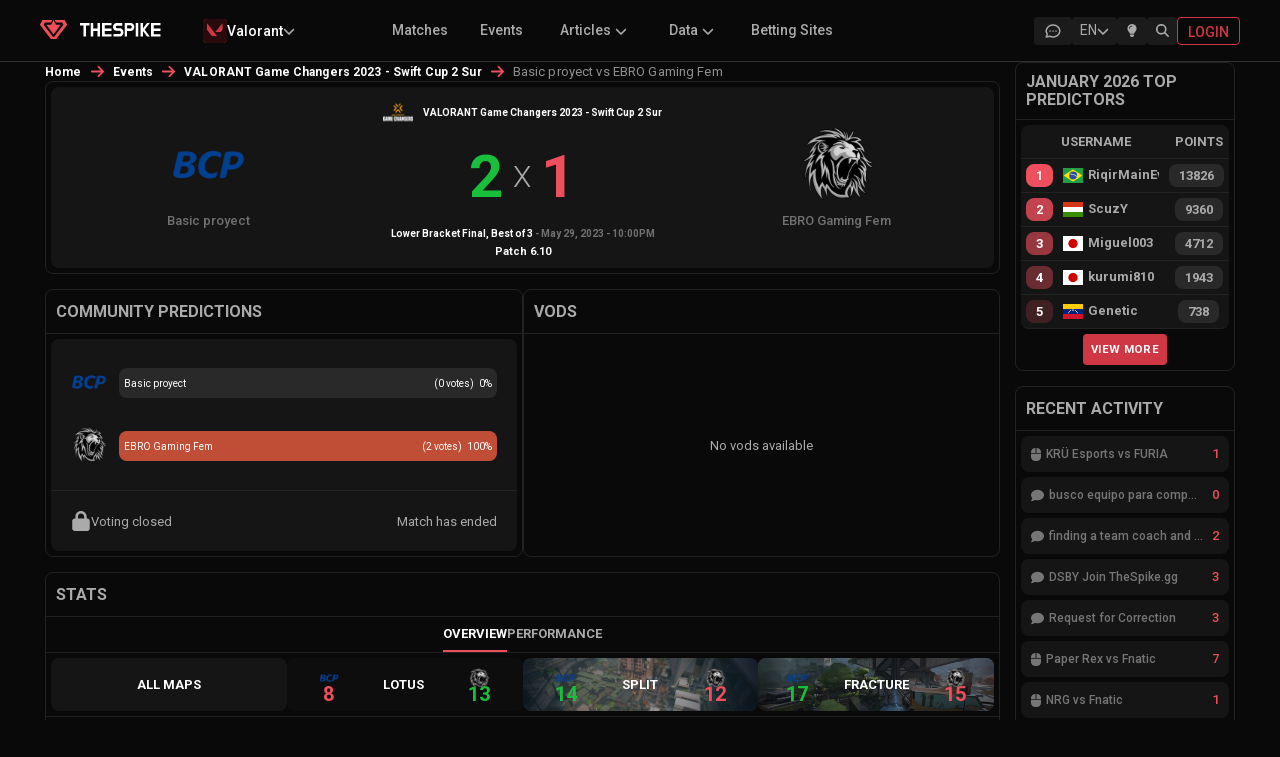

--- FILE ---
content_type: text/html; charset=utf-8
request_url: https://www.thespike.gg/match/basic-proyect-ebro-gaming-fem/103072
body_size: 14727
content:
<!DOCTYPE html><html lang="en"><head><meta charSet="utf-8" data-next-head=""/><link rel="icon" href="/favicon.ico" data-next-head=""/><meta name="viewport" content="width=device-width, initial-scale=1, shrink-to-fit=no" data-next-head=""/><link rel="preload" as="image" imageSrcSet="/images/logo-text-white.svg 1x, /images/logo-text-white.svg 2x" data-next-head=""/><title data-next-head="">Basic proyect vs EBRO Gaming Fem | VALORANT Game Changers 2023 - Swift Cup 2 Sur | VALORANT Esports Match | THESPIKE.GG</title><meta name="description" content="Get all the statistics for the match between Basic proyect vs EBRO Gaming Fem in VALORANT Game Changers 2023 - Swift Cup 2 Sur on THESPIKE.GG" data-next-head=""/><meta property="og:title" content="Basic proyect vs EBRO Gaming Fem | VALORANT Game Changers 2023 - Swift Cup 2 Sur | VALORANT Esports Match | THESPIKE.GG" data-next-head=""/><meta property="og:url" content="https://www.thespike.gg/match/basic-proyect-ebro-gaming-fem/103072" data-next-head=""/><meta property="og:type" content="website" data-next-head=""/><meta property="og:site_name" content="THESPIKE.GG" data-next-head=""/><meta property="og:description" content="Get all the statistics for the match between Basic proyect vs EBRO Gaming Fem in VALORANT Game Changers 2023 - Swift Cup 2 Sur on THESPIKE.GG" data-next-head=""/><meta property="og:image" content="https://www.thespike.gg/images/og-img.png" data-next-head=""/><meta property="og:image:width" content="898" data-next-head=""/><meta property="og:image:height" content="505" data-next-head=""/><meta name="twitter:card" content="summary_large_image" data-next-head=""/><meta name="twitter:site" content="@thespikegg" data-next-head=""/><meta name="twitter:title" content="Basic proyect vs EBRO Gaming Fem | VALORANT Game Changers 2023 - Swift Cup 2 Sur | VALORANT Esports Match | THESPIKE.GG" data-next-head=""/><meta name="twitter:description" content="Get all the statistics for the match between Basic proyect vs EBRO Gaming Fem in VALORANT Game Changers 2023 - Swift Cup 2 Sur on THESPIKE.GG" data-next-head=""/><meta name="twitter:image" content="https://www.thespike.gg/images/og-img.png" data-next-head=""/><meta name="twitter:creator" content="@thespikegg" data-next-head=""/><link href="https://www.thespike.gg/match/basic-proyect-ebro-gaming-fem/103072" rel="canonical" data-next-head=""/><link rel="alternate" hreflang="en-US" href="https://www.thespike.gg/match/basic-proyect-ebro-gaming-fem/103072" data-next-head=""/><link rel="alternate" hreflang="ja-JP" href="https://www.thespike.gg/jp/match/basic-proyect-ebro-gaming-fem/103072" data-next-head=""/><link rel="alternate" hreflang="tr-TR" href="https://www.thespike.gg/tr/match/basic-proyect-ebro-gaming-fem/103072" data-next-head=""/><link rel="alternate" hreflang="pt-BR" href="https://www.thespike.gg/br/match/basic-proyect-ebro-gaming-fem/103072" data-next-head=""/><link rel="alternate" hreflang="es" href="https://www.thespike.gg/es/match/basic-proyect-ebro-gaming-fem/103072" data-next-head=""/><link rel="alternate" hreflang="x-default" href="https://www.thespike.gg/match/basic-proyect-ebro-gaming-fem/103072" data-next-head=""/><script type="application/ld+json" data-next-head="">{"@context":"https://schema.org","@type":"BreadcrumbList","itemListElement":[{"@type":"ListItem","position":1,"name":"Home","item":"https://www.thespike.gg/"},{"@type":"ListItem","position":2,"name":"Events","item":"https://www.thespike.gg/events"},{"@type":"ListItem","position":3,"name":"VALORANT Game Changers 2023 - Swift Cup 2 Sur","item":"https://www.thespike.gg/events/valorant-game-changers-2023-swift-cup-2-sur/2566"},{"@type":"ListItem","position":4,"name":"Basic proyect vs EBRO Gaming Fem"}]}</script><script>const isLightMode = localStorage.getItem('isLightMode') === 'true'; if (isLightMode) { document.documentElement.classList.add('lightMode'); document.body.classList.add('lightMode'); }</script><link rel="preconnect" href="https://fonts.googleapis.com"/><link rel="preconnect" href="https://fonts.gstatic.com" crossorigin="anonymous"/><link href="https://fonts.googleapis.com/css2?family=Roboto:wght@100;300;400;500;700&amp;display=swap" rel="stylesheet"/><link rel="preload" href="/_next/static/css/df23baf030068e19.css" as="style"/><link rel="stylesheet" href="/_next/static/css/df23baf030068e19.css" data-n-g=""/><link rel="preload" href="/_next/static/css/a28371b87544bbc6.css" as="style"/><link rel="stylesheet" href="/_next/static/css/a28371b87544bbc6.css" data-n-p=""/><link rel="preload" href="/_next/static/css/31c7ce45242e6e7e.css" as="style"/><link rel="stylesheet" href="/_next/static/css/31c7ce45242e6e7e.css" data-n-p=""/><link rel="preload" href="/_next/static/css/04c315ff2282ed8c.css" as="style"/><link rel="stylesheet" href="/_next/static/css/04c315ff2282ed8c.css" data-n-p=""/><link rel="preload" href="/_next/static/css/bdb9aa45cf14d9fa.css" as="style"/><link rel="stylesheet" href="/_next/static/css/bdb9aa45cf14d9fa.css" data-n-p=""/><link rel="preload" href="/_next/static/css/b0cc54cc482fe922.css" as="style"/><link rel="stylesheet" href="/_next/static/css/b0cc54cc482fe922.css"/><link rel="preload" href="/_next/static/css/c1cd2f592c549554.css" as="style"/><link rel="stylesheet" href="/_next/static/css/c1cd2f592c549554.css"/><noscript data-n-css=""></noscript><script defer="" nomodule="" src="/_next/static/chunks/polyfills-42372ed130431b0a.js"></script><script defer="" src="/_next/static/chunks/9411-d64d9ce89bf73e2e.js"></script><script defer="" src="/_next/static/chunks/5326.b9380c5a00ac42d4.js"></script><script defer="" src="/_next/static/chunks/8982.e182ea4ee19e052e.js"></script><script src="/_next/static/chunks/webpack-256d5ecce89a02ab.js" defer=""></script><script src="/_next/static/chunks/framework-6571c35b832c72b4.js" defer=""></script><script src="/_next/static/chunks/main-7370cc2d9dedd37a.js" defer=""></script><script src="/_next/static/chunks/pages/_app-9b876ce32709a106.js" defer=""></script><script src="/_next/static/chunks/98bef5de-b1021629053f9cc7.js" defer=""></script><script src="/_next/static/chunks/cd97a040-e1e269bc36f2ca89.js" defer=""></script><script src="/_next/static/chunks/2211-e911db684be418f4.js" defer=""></script><script src="/_next/static/chunks/2487-7ebd77ed91c10c1f.js" defer=""></script><script src="/_next/static/chunks/8565-e17d284b91838f5d.js" defer=""></script><script src="/_next/static/chunks/1551-406016760cee742e.js" defer=""></script><script src="/_next/static/chunks/4587-3620478d4a8b247a.js" defer=""></script><script src="/_next/static/chunks/9243-2be21b3f33c407b7.js" defer=""></script><script src="/_next/static/chunks/6880-72f02de931d16c4d.js" defer=""></script><script src="/_next/static/chunks/8827-fc6204a15ac0e635.js" defer=""></script><script src="/_next/static/chunks/5884-51208787b6643151.js" defer=""></script><script src="/_next/static/chunks/9391-6d86edc951a148c3.js" defer=""></script><script src="/_next/static/chunks/6931-ea2cf5004ff56b99.js" defer=""></script><script src="/_next/static/chunks/8857-bec644a30b4b15ce.js" defer=""></script><script src="/_next/static/chunks/7935-f63422c3732a81c7.js" defer=""></script><script src="/_next/static/chunks/2455-b497f4e709674fdb.js" defer=""></script><script src="/_next/static/chunks/600-4c79436a67d08add.js" defer=""></script><script src="/_next/static/chunks/4866-5ba6e5c9fb31952c.js" defer=""></script><script src="/_next/static/chunks/946-ab97e61c76c09011.js" defer=""></script><script src="/_next/static/chunks/6443-cd2526a107e079ab.js" defer=""></script><script src="/_next/static/chunks/3283-28576fba73fa76ec.js" defer=""></script><script src="/_next/static/chunks/pages/match/%5B...slug%5D-b52b1a375dab0648.js" defer=""></script><script src="/_next/static/tbLkUiaLqfF8UwyyZV4zQ/_buildManifest.js" defer=""></script><script src="/_next/static/tbLkUiaLqfF8UwyyZV4zQ/_ssgManifest.js" defer=""></script></head><body><div id="__next"><!--$--><!--/$--><div class="Navigation_mobileMenuOverlay__kZmyX " aria-hidden="true"></div><nav class="MainHeader_mainHeader__eCX9D"><div style="display:flex;max-width:1200px;margin:0 auto;width:100%"><div class="MainHeader_leftSection__wD2vS"><div class="MainHeader_logo__gXGu0"><a href="/"><span style="box-sizing:border-box;display:inline-block;overflow:hidden;width:initial;height:initial;background:none;opacity:1;border:0;margin:0;padding:0;position:relative;max-width:100%"><span style="box-sizing:border-box;display:block;width:initial;height:initial;background:none;opacity:1;border:0;margin:0;padding:0;max-width:100%"><img style="display:block;max-width:100%;width:initial;height:initial;background:none;opacity:1;border:0;margin:0;padding:0" alt="" aria-hidden="true" src="data:image/svg+xml,%3csvg%20xmlns=%27http://www.w3.org/2000/svg%27%20version=%271.1%27%20width=%2727%27%20height=%2719.81%27/%3e"/></span><img alt="THESPIKE.GG" src="[data-uri]" decoding="async" data-nimg="intrinsic" style="position:absolute;top:0;left:0;bottom:0;right:0;box-sizing:border-box;padding:0;border:none;margin:auto;display:block;width:0;height:0;min-width:100%;max-width:100%;min-height:100%;max-height:100%"/><noscript><img alt="THESPIKE.GG" loading="lazy" decoding="async" data-nimg="intrinsic" style="position:absolute;top:0;left:0;bottom:0;right:0;box-sizing:border-box;padding:0;border:none;margin:auto;display:block;width:0;height:0;min-width:100%;max-width:100%;min-height:100%;max-height:100%" srcSet="/images/logo.svg 1x, /images/logo.svg 2x" src="/images/logo.svg"/></noscript></span></a></div><div class="MainHeader_logoText__uNZ2r"><a href="/"><span style="box-sizing:border-box;display:inline-block;overflow:hidden;width:initial;height:initial;background:none;opacity:1;border:0;margin:0;padding:0;position:relative;max-width:100%"><span style="box-sizing:border-box;display:block;width:initial;height:initial;background:none;opacity:1;border:0;margin:0;padding:0;max-width:100%"><img style="display:block;max-width:100%;width:initial;height:initial;background:none;opacity:1;border:0;margin:0;padding:0" alt="" aria-hidden="true" src="data:image/svg+xml,%3csvg%20xmlns=%27http://www.w3.org/2000/svg%27%20version=%271.1%27%20width=%2786.5%27%20height=%2714%27/%3e"/></span><img alt="THESPIKE" srcSet="/images/logo-text-white.svg 1x, /images/logo-text-white.svg 2x" src="/images/logo-text-white.svg" decoding="async" data-nimg="intrinsic" style="position:absolute;top:0;left:0;bottom:0;right:0;box-sizing:border-box;padding:0;border:none;margin:auto;display:block;width:0;height:0;min-width:100%;max-width:100%;min-height:100%;max-height:100%"/></span></a></div><div class="MainHeader_dropdownContainer__NsYbt"></div></div><div class="MainHeader_submenu__Szmyt"><ul></ul></div><div class="MainHeader_icons__smXqo"><div class="MainHeader_desktopIcons__CkI7R"><a href="/forums" class="MainHeader_desktopIconButton__OQMCX  "><div class="MainHeader_forumIconContainer__v5fOp"><svg width="18" height="18" viewBox="0 0 18 18" fill="none" xmlns="http://www.w3.org/2000/svg" class="MainHeader_forumIcon__sx2E0"><g clip-path="url(#clip0_25_2467)"><path d="M2.25 15.0001L3.225 12.0751C2.38233 10.8288 2.0775 9.35287 2.36716 7.92179C2.65683 6.4907 3.5213 5.20181 4.79983 4.29476C6.07835 3.38772 7.68394 2.92423 9.31807 2.99049C10.9522 3.05675 12.5036 3.64823 13.684 4.65498C14.8643 5.66172 15.5932 7.01522 15.735 8.4638C15.8769 9.91238 15.4222 11.3575 14.4554 12.5304C13.4886 13.7033 12.0755 14.5243 10.4788 14.8406C8.8822 15.1569 7.21065 14.947 5.775 14.2501L2.25 15.0001" stroke="currentColor" stroke-width="1.5" stroke-linecap="round" stroke-linejoin="round"></path><path d="M9 9V9.00911" stroke="currentColor" stroke-width="1.5" stroke-linecap="round" stroke-linejoin="round"></path><path d="M6 9V9.00911" stroke="currentColor" stroke-width="1.5" stroke-linecap="round" stroke-linejoin="round"></path><path d="M12 9V9.00911" stroke="currentColor" stroke-width="1.5" stroke-linecap="round" stroke-linejoin="round"></path></g><defs><clipPath id="clip0_25_2467"><rect width="18" height="18" fill="white"></rect></clipPath></defs></svg></div></a><div class="MainHeader_desktopIconButton__OQMCX  "><div class="LanguageSelector_selector__BXvv1 "><div class="LanguageSelector_trigger__xglqq"><span>EN</span><svg aria-hidden="true" focusable="false" data-prefix="fas" data-icon="chevron-down" class="svg-inline--fa fa-chevron-down LanguageSelector_icon__uTZvb " role="img" xmlns="http://www.w3.org/2000/svg" viewBox="0 0 512 512"><path fill="currentColor" d="M233.4 406.6c12.5 12.5 32.8 12.5 45.3 0l192-192c12.5-12.5 12.5-32.8 0-45.3s-32.8-12.5-45.3 0L256 338.7 86.6 169.4c-12.5-12.5-32.8-12.5-45.3 0s-12.5 32.8 0 45.3l192 192z"></path></svg></div></div></div><div class="MainHeader_desktopIconButton__OQMCX  "><div class="MainHeader_lightbulbContainer__rETA9"><svg aria-hidden="true" focusable="false" data-prefix="fas" data-icon="lightbulb" class="svg-inline--fa fa-lightbulb " role="img" xmlns="http://www.w3.org/2000/svg" viewBox="0 0 384 512"><path fill="currentColor" d="M272 384c9.6-31.9 29.5-59.1 49.2-86.2c0 0 0 0 0 0c5.2-7.1 10.4-14.2 15.4-21.4c19.8-28.5 31.4-63 31.4-100.3C368 78.8 289.2 0 192 0S16 78.8 16 176c0 37.3 11.6 71.9 31.4 100.3c5 7.2 10.2 14.3 15.4 21.4c0 0 0 0 0 0c19.8 27.1 39.7 54.4 49.2 86.2l160 0zM192 512c44.2 0 80-35.8 80-80l0-16-160 0 0 16c0 44.2 35.8 80 80 80zM112 176c0 8.8-7.2 16-16 16s-16-7.2-16-16c0-61.9 50.1-112 112-112c8.8 0 16 7.2 16 16s-7.2 16-16 16c-44.2 0-80 35.8-80 80z"></path></svg></div></div> <div class="MainHeader_desktopIconButton__OQMCX  MainHeader_search__hdNit"><svg aria-hidden="true" focusable="false" data-prefix="fas" data-icon="magnifying-glass" class="svg-inline--fa fa-magnifying-glass " role="img" xmlns="http://www.w3.org/2000/svg" viewBox="0 0 512 512"><path fill="currentColor" d="M416 208c0 45.9-14.9 88.3-40 122.7L502.6 457.4c12.5 12.5 12.5 32.8 0 45.3s-32.8 12.5-45.3 0L330.7 376c-34.4 25.2-76.8 40-122.7 40C93.1 416 0 322.9 0 208S93.1 0 208 0S416 93.1 416 208zM208 352a144 144 0 1 0 0-288 144 144 0 1 0 0 288z"></path></svg></div></div><a class="MainHeader_loginButton__FGnFL" title="Login" href="/login"><span>Login</span></a></div><div class="MainHeader_mobileMenuIcon__lt5xW"><div class="MainHeader_mobileIconButton__wg0sY"><div class="MainHeader_desktopIconButton__OQMCX  "><div class="LanguageSelector_selector__BXvv1 "><div class="LanguageSelector_trigger__xglqq"><span>EN</span><svg aria-hidden="true" focusable="false" data-prefix="fas" data-icon="chevron-down" class="svg-inline--fa fa-chevron-down LanguageSelector_icon__uTZvb " role="img" xmlns="http://www.w3.org/2000/svg" viewBox="0 0 512 512"><path fill="currentColor" d="M233.4 406.6c12.5 12.5 32.8 12.5 45.3 0l192-192c12.5-12.5 12.5-32.8 0-45.3s-32.8-12.5-45.3 0L256 338.7 86.6 169.4c-12.5-12.5-32.8-12.5-45.3 0s-12.5 32.8 0 45.3l192 192z"></path></svg></div></div></div></div><div class="MainHeader_mobileIconButton__wg0sY MainHeader_search__hdNit"><svg aria-hidden="true" focusable="false" data-prefix="fas" data-icon="magnifying-glass" class="svg-inline--fa fa-magnifying-glass " role="img" xmlns="http://www.w3.org/2000/svg" viewBox="0 0 512 512"><path fill="currentColor" d="M416 208c0 45.9-14.9 88.3-40 122.7L502.6 457.4c12.5 12.5 12.5 32.8 0 45.3s-32.8 12.5-45.3 0L330.7 376c-34.4 25.2-76.8 40-122.7 40C93.1 416 0 322.9 0 208S93.1 0 208 0S416 93.1 416 208zM208 352a144 144 0 1 0 0-288 144 144 0 1 0 0 288z"></path></svg></div><div class="MainHeader_menuIconWrapper__hu3VT "><svg aria-hidden="true" focusable="false" data-prefix="fas" data-icon="bars" class="svg-inline--fa fa-bars " role="img" xmlns="http://www.w3.org/2000/svg" viewBox="0 0 448 512"><path fill="currentColor" d="M0 96C0 78.3 14.3 64 32 64l384 0c17.7 0 32 14.3 32 32s-14.3 32-32 32L32 128C14.3 128 0 113.7 0 96zM0 256c0-17.7 14.3-32 32-32l384 0c17.7 0 32 14.3 32 32s-14.3 32-32 32L32 288c-17.7 0-32-14.3-32-32zM448 416c0 17.7-14.3 32-32 32L32 448c-17.7 0-32-14.3-32-32s14.3-32 32-32l384 0c17.7 0 32 14.3 32 32z"></path></svg></div></div></div></nav><div class="Navigation_container__NOd48"><main><div class="match_middleColumn__da0JR match_twoColumnLayout__JxsWo"><div><style data-emotion="css o3d33y">.css-o3d33y{margin:0;font-family:"Roboto","Helvetica","Arial",sans-serif;font-weight:400;font-size:1rem;line-height:1.5;letter-spacing:0.00938em;color:rgba(0, 0, 0, 0.6);}</style><nav class="MuiTypography-root MuiTypography-body1 MuiBreadcrumbs-root news_breadcrumb__ryYZ5 css-o3d33y" aria-label="breadcrumb"><style data-emotion="css nhb8h9">.css-nhb8h9{display:-webkit-box;display:-webkit-flex;display:-ms-flexbox;display:flex;-webkit-box-flex-wrap:wrap;-webkit-flex-wrap:wrap;-ms-flex-wrap:wrap;flex-wrap:wrap;-webkit-align-items:center;-webkit-box-align:center;-ms-flex-align:center;align-items:center;padding:0;margin:0;list-style:none;}</style><ol class="MuiBreadcrumbs-ol css-nhb8h9"><li class="MuiBreadcrumbs-li"><div><a href="/">Home</a></div></li><style data-emotion="css 3mf706">.css-3mf706{display:-webkit-box;display:-webkit-flex;display:-ms-flexbox;display:flex;-webkit-user-select:none;-moz-user-select:none;-ms-user-select:none;user-select:none;margin-left:8px;margin-right:8px;}</style><li aria-hidden="true" class="MuiBreadcrumbs-separator css-3mf706"><svg aria-hidden="true" focusable="false" data-prefix="fas" data-icon="arrow-right" class="svg-inline--fa fa-arrow-right " role="img" xmlns="http://www.w3.org/2000/svg" viewBox="0 0 448 512"><path fill="currentColor" d="M438.6 278.6c12.5-12.5 12.5-32.8 0-45.3l-160-160c-12.5-12.5-32.8-12.5-45.3 0s-12.5 32.8 0 45.3L338.8 224 32 224c-17.7 0-32 14.3-32 32s14.3 32 32 32l306.7 0L233.4 393.4c-12.5 12.5-12.5 32.8 0 45.3s32.8 12.5 45.3 0l160-160z"></path></svg></li><li class="MuiBreadcrumbs-li"><div><a href="/events">Events</a></div></li><li aria-hidden="true" class="MuiBreadcrumbs-separator css-3mf706"><svg aria-hidden="true" focusable="false" data-prefix="fas" data-icon="arrow-right" class="svg-inline--fa fa-arrow-right " role="img" xmlns="http://www.w3.org/2000/svg" viewBox="0 0 448 512"><path fill="currentColor" d="M438.6 278.6c12.5-12.5 12.5-32.8 0-45.3l-160-160c-12.5-12.5-32.8-12.5-45.3 0s-12.5 32.8 0 45.3L338.8 224 32 224c-17.7 0-32 14.3-32 32s14.3 32 32 32l306.7 0L233.4 393.4c-12.5 12.5-12.5 32.8 0 45.3s32.8 12.5 45.3 0l160-160z"></path></svg></li><li class="MuiBreadcrumbs-li"><div><a href="/events/valorant-game-changers-2023-swift-cup-2-sur/2566">VALORANT Game Changers 2023 - Swift Cup 2 Sur</a></div></li><li aria-hidden="true" class="MuiBreadcrumbs-separator css-3mf706"><svg aria-hidden="true" focusable="false" data-prefix="fas" data-icon="arrow-right" class="svg-inline--fa fa-arrow-right " role="img" xmlns="http://www.w3.org/2000/svg" viewBox="0 0 448 512"><path fill="currentColor" d="M438.6 278.6c12.5-12.5 12.5-32.8 0-45.3l-160-160c-12.5-12.5-32.8-12.5-45.3 0s-12.5 32.8 0 45.3L338.8 224 32 224c-17.7 0-32 14.3-32 32s14.3 32 32 32l306.7 0L233.4 393.4c-12.5 12.5-12.5 32.8 0 45.3s32.8 12.5 45.3 0l160-160z"></path></svg></li><li class="MuiBreadcrumbs-li"><div><style data-emotion="css 9l3uo3">.css-9l3uo3{margin:0;font-family:"Roboto","Helvetica","Arial",sans-serif;font-weight:400;font-size:1rem;line-height:1.5;letter-spacing:0.00938em;}</style><p class="MuiTypography-root MuiTypography-body1 news_currentPage__o5WEr css-9l3uo3">Basic proyect vs EBRO Gaming Fem</p></div></li></ol></nav></div><div class="match_matchHeader___X2Yg"><div class="match_matchHeaderDetails__ENGZ_"><div class="match_eventDetails__Z5Ils"><a href="/events/valorant-game-changers-2023-swift-cup-2-sur/2566"><div class="match_eventLogo__f46_R"><span style="box-sizing:border-box;display:inline-block;overflow:hidden;width:initial;height:initial;background:none;opacity:1;border:0;margin:0;padding:0;position:relative;max-width:100%"><span style="box-sizing:border-box;display:block;width:initial;height:initial;background:none;opacity:1;border:0;margin:0;padding:0;max-width:100%"><img style="display:block;max-width:100%;width:initial;height:initial;background:none;opacity:1;border:0;margin:0;padding:0" alt="" aria-hidden="true" src="data:image/svg+xml,%3csvg%20xmlns=%27http://www.w3.org/2000/svg%27%20version=%271.1%27%20width=%2730%27%20height=%2730%27/%3e"/></span><img alt="VALORANT Game Changers 2023 - Swift Cup 2 Sur" title="VALORANT Game Changers 2023 - Swift Cup 2 Sur" src="[data-uri]" decoding="async" data-nimg="intrinsic" style="position:absolute;top:0;left:0;bottom:0;right:0;box-sizing:border-box;padding:0;border:none;margin:auto;display:block;width:0;height:0;min-width:100%;max-width:100%;min-height:100%;max-height:100%"/><noscript><img alt="VALORANT Game Changers 2023 - Swift Cup 2 Sur" title="VALORANT Game Changers 2023 - Swift Cup 2 Sur" loading="lazy" decoding="async" data-nimg="intrinsic" style="position:absolute;top:0;left:0;bottom:0;right:0;box-sizing:border-box;padding:0;border:none;margin:auto;display:block;width:0;height:0;min-width:100%;max-width:100%;min-height:100%;max-height:100%" srcSet="/_next/image?url=https%3A%2F%2Fcdn.thespike.gg%2FEvents%2525205%252FGAME-CHANGERS_1662561532650.png&amp;w=32&amp;q=75 1x, /_next/image?url=https%3A%2F%2Fcdn.thespike.gg%2FEvents%2525205%252FGAME-CHANGERS_1662561532650.png&amp;w=64&amp;q=75 2x" src="/_next/image?url=https%3A%2F%2Fcdn.thespike.gg%2FEvents%2525205%252FGAME-CHANGERS_1662561532650.png&amp;w=64&amp;q=75"/></noscript></span></div><div class="match_eventInfo__nNMFF"><span>VALORANT Game Changers 2023 - Swift Cup 2 Sur</span></div></a></div><div class="match_scores__Mu_oj"><div class="match_leftTeam__hLbcV"><div class="match_teamLogo__gnNZO"><span style="box-sizing:border-box;display:block;overflow:hidden;width:initial;height:initial;background:none;opacity:1;border:0;margin:0;padding:0;position:relative"><span style="box-sizing:border-box;display:block;width:initial;height:initial;background:none;opacity:1;border:0;margin:0;padding:0;padding-top:100%"></span><img alt="TBD" title="TBD" src="[data-uri]" decoding="async" data-nimg="responsive" style="position:absolute;top:0;left:0;bottom:0;right:0;box-sizing:border-box;padding:0;border:none;margin:auto;display:block;width:0;height:0;min-width:100%;max-width:100%;min-height:100%;max-height:100%"/><noscript><img alt="TBD" title="TBD" loading="lazy" decoding="async" data-nimg="responsive" style="position:absolute;top:0;left:0;bottom:0;right:0;box-sizing:border-box;padding:0;border:none;margin:auto;display:block;width:0;height:0;min-width:100%;max-width:100%;min-height:100%;max-height:100%" sizes="50vw" srcSet="https://cdn.thespike.gg/logo/logo.svg 384w, https://cdn.thespike.gg/logo/logo.svg 640w, https://cdn.thespike.gg/logo/logo.svg 750w, https://cdn.thespike.gg/logo/logo.svg 828w, https://cdn.thespike.gg/logo/logo.svg 1080w, https://cdn.thespike.gg/logo/logo.svg 1200w, https://cdn.thespike.gg/logo/logo.svg 1920w, https://cdn.thespike.gg/logo/logo.svg 2048w, https://cdn.thespike.gg/logo/logo.svg 3840w" src="https://cdn.thespike.gg/logo/logo.svg"/></noscript></span></div><span class="match_teamName__mUprN"></span></div><div class="match_scoresDetails__c4t_W"><div class="match_score__GXHHP "></div><div class="match_versus__QslMI">X</div><div class="match_score__GXHHP "></div></div><div class="match_rightTeam__uK560"><div class="match_teamLogo__gnNZO"><span style="box-sizing:border-box;display:block;overflow:hidden;width:initial;height:initial;background:none;opacity:1;border:0;margin:0;padding:0;position:relative"><span style="box-sizing:border-box;display:block;width:initial;height:initial;background:none;opacity:1;border:0;margin:0;padding:0;padding-top:100%"></span><img alt="TBD" title="TBD" src="[data-uri]" decoding="async" data-nimg="responsive" style="position:absolute;top:0;left:0;bottom:0;right:0;box-sizing:border-box;padding:0;border:none;margin:auto;display:block;width:0;height:0;min-width:100%;max-width:100%;min-height:100%;max-height:100%"/><noscript><img alt="TBD" title="TBD" loading="lazy" decoding="async" data-nimg="responsive" style="position:absolute;top:0;left:0;bottom:0;right:0;box-sizing:border-box;padding:0;border:none;margin:auto;display:block;width:0;height:0;min-width:100%;max-width:100%;min-height:100%;max-height:100%" sizes="50vw" srcSet="https://cdn.thespike.gg/logo/logo.svg 384w, https://cdn.thespike.gg/logo/logo.svg 640w, https://cdn.thespike.gg/logo/logo.svg 750w, https://cdn.thespike.gg/logo/logo.svg 828w, https://cdn.thespike.gg/logo/logo.svg 1080w, https://cdn.thespike.gg/logo/logo.svg 1200w, https://cdn.thespike.gg/logo/logo.svg 1920w, https://cdn.thespike.gg/logo/logo.svg 2048w, https://cdn.thespike.gg/logo/logo.svg 3840w" src="https://cdn.thespike.gg/logo/logo.svg"/></noscript></span></div><span class="match_teamName__mUprN"></span></div></div><div class="match_matchDetails__aW_NB"><span class="match_matchName__Mv2SJ">Lower Bracket Final<!-- -->, Best of <!-- -->3</span><span> <!-- -->-<!-- --> <!-- -->May 29, 2023 - 10:00PM</span><span class="match_patchNumber__eFFqk">Patch <!-- -->6.10</span></div></div></div><div class="match_votesAndBetting__LXCe9"><div class="match_votes__rcQ1G match_column__lW2RJ"><h2>Community Predictions</h2><div class="match_columnBody__zjmVe"><div class="match_votesHolder__NJ_Cr"><div class="match_currentVotes__Jc8U8"><div class=" match_teamOne__mpFsQ"><div class="match_teamLogo__gnNZO"><span style="box-sizing:border-box;display:inline-block;overflow:hidden;width:initial;height:initial;background:none;opacity:1;border:0;margin:0;padding:0;position:relative;max-width:100%"><span style="box-sizing:border-box;display:block;width:initial;height:initial;background:none;opacity:1;border:0;margin:0;padding:0;max-width:100%"><img style="display:block;max-width:100%;width:initial;height:initial;background:none;opacity:1;border:0;margin:0;padding:0" alt="" aria-hidden="true" src="data:image/svg+xml,%3csvg%20xmlns=%27http://www.w3.org/2000/svg%27%20version=%271.1%27%20width=%2736%27%20height=%2736%27/%3e"/></span><img src="[data-uri]" decoding="async" data-nimg="intrinsic" style="position:absolute;top:0;left:0;bottom:0;right:0;box-sizing:border-box;padding:0;border:none;margin:auto;display:block;width:0;height:0;min-width:100%;max-width:100%;min-height:100%;max-height:100%"/><noscript><img loading="lazy" decoding="async" data-nimg="intrinsic" style="position:absolute;top:0;left:0;bottom:0;right:0;box-sizing:border-box;padding:0;border:none;margin:auto;display:block;width:0;height:0;min-width:100%;max-width:100%;min-height:100%;max-height:100%" srcSet="/_next/image?url=https%3A%2F%2Fcdn.thespike.gg%2FTeams%25252011%252FBasicProyect_1687374319612.png&amp;w=48&amp;q=75 1x, /_next/image?url=https%3A%2F%2Fcdn.thespike.gg%2FTeams%25252011%252FBasicProyect_1687374319612.png&amp;w=96&amp;q=75 2x" src="/_next/image?url=https%3A%2F%2Fcdn.thespike.gg%2FTeams%25252011%252FBasicProyect_1687374319612.png&amp;w=96&amp;q=75"/></noscript></span></div><div class="match_teamBar__z2N_c"><div class="match_teamVoteBar__MWEKH" style="width:undefined%;border-radius:8px 0px 0px 8px"></div><div class="match_teamPercentage__MiKLX"><span class="match_numberOfVotes__7qXqP">(<!-- --> votes)</span>%</div><div class="match_teamName__mUprN"></div></div></div><div class=" match_teamTwo__QrR68"><div class="match_teamLogo__gnNZO"><span style="box-sizing:border-box;display:inline-block;overflow:hidden;width:initial;height:initial;background:none;opacity:1;border:0;margin:0;padding:0;position:relative;max-width:100%"><span style="box-sizing:border-box;display:block;width:initial;height:initial;background:none;opacity:1;border:0;margin:0;padding:0;max-width:100%"><img style="display:block;max-width:100%;width:initial;height:initial;background:none;opacity:1;border:0;margin:0;padding:0" alt="" aria-hidden="true" src="data:image/svg+xml,%3csvg%20xmlns=%27http://www.w3.org/2000/svg%27%20version=%271.1%27%20width=%2736%27%20height=%2736%27/%3e"/></span><img src="[data-uri]" decoding="async" data-nimg="intrinsic" style="position:absolute;top:0;left:0;bottom:0;right:0;box-sizing:border-box;padding:0;border:none;margin:auto;display:block;width:0;height:0;min-width:100%;max-width:100%;min-height:100%;max-height:100%"/><noscript><img loading="lazy" decoding="async" data-nimg="intrinsic" style="position:absolute;top:0;left:0;bottom:0;right:0;box-sizing:border-box;padding:0;border:none;margin:auto;display:block;width:0;height:0;min-width:100%;max-width:100%;min-height:100%;max-height:100%" srcSet="/_next/image?url=https%3A%2F%2Fcdn.thespike.gg%2FTeams%2525204%252Febro400_1644271029176.png&amp;w=48&amp;q=75 1x, /_next/image?url=https%3A%2F%2Fcdn.thespike.gg%2FTeams%2525204%252Febro400_1644271029176.png&amp;w=96&amp;q=75 2x" src="/_next/image?url=https%3A%2F%2Fcdn.thespike.gg%2FTeams%2525204%252Febro400_1644271029176.png&amp;w=96&amp;q=75"/></noscript></span></div><div class="match_teamBar__z2N_c"><div class="match_teamVoteBar__MWEKH" style="width:undefined%;border-radius:8px 0px 0px 8px"></div><div class="match_teamPercentage__MiKLX"><span class="match_numberOfVotes__7qXqP">(<!-- --> votes)</span>%</div><div class="match_teamName__mUprN"></div></div></div><div class="match_voteNow__J2SdS"><span><svg aria-hidden="true" focusable="false" data-prefix="fas" data-icon="lock" class="svg-inline--fa fa-lock " role="img" xmlns="http://www.w3.org/2000/svg" viewBox="0 0 448 512"><path fill="currentColor" d="M144 144l0 48 160 0 0-48c0-44.2-35.8-80-80-80s-80 35.8-80 80zM80 192l0-48C80 64.5 144.5 0 224 0s144 64.5 144 144l0 48 16 0c35.3 0 64 28.7 64 64l0 192c0 35.3-28.7 64-64 64L64 512c-35.3 0-64-28.7-64-64L0 256c0-35.3 28.7-64 64-64l16 0z"></path></svg> <!-- -->Voting closed</span><span>Match has ended</span></div></div></div></div></div><div class="match_vods__Ky41q match_column__lW2RJ"><h2>VODs</h2><div class="match_columnBody__zjmVe"><div class="match_noVods__qRAnv">No vods available</div></div></div></div><div data-onpage="true" data-adpath="/23209465791/TheSpike/thespike_incontent_dynamic_0"></div><div class="match_mapsVetoAndStreams__maM0C"></div><div class="match_stats__iskgP match_column__lW2RJ"><h2>Stats</h2><div class="match_subMenu___sjHM"><ul><li class="match_selected__ynDli"><a href="/match/basic-proyect-ebro-gaming-fem/103072#">Overview</a></li></ul><div class="match_expandMobileMenu__pu7cx"><svg aria-hidden="true" focusable="false" data-prefix="fas" data-icon="ellipsis-vertical" class="svg-inline--fa fa-ellipsis-vertical " role="img" xmlns="http://www.w3.org/2000/svg" viewBox="0 0 128 512"><path fill="currentColor" d="M64 360a56 56 0 1 0 0 112 56 56 0 1 0 0-112zm0-160a56 56 0 1 0 0 112 56 56 0 1 0 0-112zM120 96A56 56 0 1 0 8 96a56 56 0 1 0 112 0z"></path></svg></div></div><div class="match_maps__Fe6XS"><div class="match_map__sOTAN match_allMaps__0R3uh "><span class="match_mapTitle__dsh3d">All Maps</span><div class="match_overlay__COuYy"></div></div></div></div><div data-onpage="true" data-adpath="/23209465791/TheSpike/thespike_incontent_dynamic_1"></div><div class="match_column__lW2RJ "><h2>Comments</h2><div class="match_columnBody__zjmVe"><div class="comments_comments__czFb0"></div><div><div class="comments_commentLoggedOut__VX0xn"><span>You must be logged in to be able to submit comments</span><div><style data-emotion="css 11qrfta">.css-11qrfta{font-family:"Roboto","Helvetica","Arial",sans-serif;font-weight:500;font-size:0.875rem;line-height:1.75;letter-spacing:0.02857em;text-transform:uppercase;min-width:64px;padding:6px 8px;border-radius:4px;-webkit-transition:background-color 250ms cubic-bezier(0.4, 0, 0.2, 1) 0ms,box-shadow 250ms cubic-bezier(0.4, 0, 0.2, 1) 0ms,border-color 250ms cubic-bezier(0.4, 0, 0.2, 1) 0ms,color 250ms cubic-bezier(0.4, 0, 0.2, 1) 0ms;transition:background-color 250ms cubic-bezier(0.4, 0, 0.2, 1) 0ms,box-shadow 250ms cubic-bezier(0.4, 0, 0.2, 1) 0ms,border-color 250ms cubic-bezier(0.4, 0, 0.2, 1) 0ms,color 250ms cubic-bezier(0.4, 0, 0.2, 1) 0ms;color:#1976d2;}.css-11qrfta:hover{-webkit-text-decoration:none;text-decoration:none;background-color:rgba(25, 118, 210, 0.04);}@media (hover: none){.css-11qrfta:hover{background-color:transparent;}}.css-11qrfta.Mui-disabled{color:rgba(0, 0, 0, 0.26);}</style><style data-emotion="css 1ujsas3">.css-1ujsas3{display:-webkit-inline-box;display:-webkit-inline-flex;display:-ms-inline-flexbox;display:inline-flex;-webkit-align-items:center;-webkit-box-align:center;-ms-flex-align:center;align-items:center;-webkit-box-pack:center;-ms-flex-pack:center;-webkit-justify-content:center;justify-content:center;position:relative;box-sizing:border-box;-webkit-tap-highlight-color:transparent;background-color:transparent;outline:0;border:0;margin:0;border-radius:0;padding:0;cursor:pointer;-webkit-user-select:none;-moz-user-select:none;-ms-user-select:none;user-select:none;vertical-align:middle;-moz-appearance:none;-webkit-appearance:none;-webkit-text-decoration:none;text-decoration:none;color:inherit;font-family:"Roboto","Helvetica","Arial",sans-serif;font-weight:500;font-size:0.875rem;line-height:1.75;letter-spacing:0.02857em;text-transform:uppercase;min-width:64px;padding:6px 8px;border-radius:4px;-webkit-transition:background-color 250ms cubic-bezier(0.4, 0, 0.2, 1) 0ms,box-shadow 250ms cubic-bezier(0.4, 0, 0.2, 1) 0ms,border-color 250ms cubic-bezier(0.4, 0, 0.2, 1) 0ms,color 250ms cubic-bezier(0.4, 0, 0.2, 1) 0ms;transition:background-color 250ms cubic-bezier(0.4, 0, 0.2, 1) 0ms,box-shadow 250ms cubic-bezier(0.4, 0, 0.2, 1) 0ms,border-color 250ms cubic-bezier(0.4, 0, 0.2, 1) 0ms,color 250ms cubic-bezier(0.4, 0, 0.2, 1) 0ms;color:#1976d2;}.css-1ujsas3::-moz-focus-inner{border-style:none;}.css-1ujsas3.Mui-disabled{pointer-events:none;cursor:default;}@media print{.css-1ujsas3{-webkit-print-color-adjust:exact;color-adjust:exact;}}.css-1ujsas3:hover{-webkit-text-decoration:none;text-decoration:none;background-color:rgba(25, 118, 210, 0.04);}@media (hover: none){.css-1ujsas3:hover{background-color:transparent;}}.css-1ujsas3.Mui-disabled{color:rgba(0, 0, 0, 0.26);}</style><a class="MuiButtonBase-root MuiButton-root MuiButton-text MuiButton-textPrimary MuiButton-sizeMedium MuiButton-textSizeMedium MuiButton-colorPrimary MuiButton-root MuiButton-text MuiButton-textPrimary MuiButton-sizeMedium MuiButton-textSizeMedium MuiButton-colorPrimary comments_button__8AYYH css-1ujsas3" tabindex="0" href="/login">Login</a></div></div></div></div></div></div><div class="match_rightColumn__deeSc"><div class="featured-event_column__x_WcT featured-event_hidden__IBIuX"><h2>vct 2023</h2><div class="featured-event_columnBody__QSgJ9"><p style="margin:0px 5px 0px 5px">For all information about the VCT 2023, check out our VCT Hub. There you will find our FAQ to answer all of your questions and details about the teams, different Leagues, and more.</p><div style="display:flex;justify-content:center;margin-top:5px"><style data-emotion="css 11qrfta">.css-11qrfta{font-family:"Roboto","Helvetica","Arial",sans-serif;font-weight:500;font-size:0.875rem;line-height:1.75;letter-spacing:0.02857em;text-transform:uppercase;min-width:64px;padding:6px 8px;border-radius:4px;-webkit-transition:background-color 250ms cubic-bezier(0.4, 0, 0.2, 1) 0ms,box-shadow 250ms cubic-bezier(0.4, 0, 0.2, 1) 0ms,border-color 250ms cubic-bezier(0.4, 0, 0.2, 1) 0ms,color 250ms cubic-bezier(0.4, 0, 0.2, 1) 0ms;transition:background-color 250ms cubic-bezier(0.4, 0, 0.2, 1) 0ms,box-shadow 250ms cubic-bezier(0.4, 0, 0.2, 1) 0ms,border-color 250ms cubic-bezier(0.4, 0, 0.2, 1) 0ms,color 250ms cubic-bezier(0.4, 0, 0.2, 1) 0ms;color:#1976d2;}.css-11qrfta:hover{-webkit-text-decoration:none;text-decoration:none;background-color:rgba(25, 118, 210, 0.04);}@media (hover: none){.css-11qrfta:hover{background-color:transparent;}}.css-11qrfta.Mui-disabled{color:rgba(0, 0, 0, 0.26);}</style><style data-emotion="css 1ujsas3">.css-1ujsas3{display:-webkit-inline-box;display:-webkit-inline-flex;display:-ms-inline-flexbox;display:inline-flex;-webkit-align-items:center;-webkit-box-align:center;-ms-flex-align:center;align-items:center;-webkit-box-pack:center;-ms-flex-pack:center;-webkit-justify-content:center;justify-content:center;position:relative;box-sizing:border-box;-webkit-tap-highlight-color:transparent;background-color:transparent;outline:0;border:0;margin:0;border-radius:0;padding:0;cursor:pointer;-webkit-user-select:none;-moz-user-select:none;-ms-user-select:none;user-select:none;vertical-align:middle;-moz-appearance:none;-webkit-appearance:none;-webkit-text-decoration:none;text-decoration:none;color:inherit;font-family:"Roboto","Helvetica","Arial",sans-serif;font-weight:500;font-size:0.875rem;line-height:1.75;letter-spacing:0.02857em;text-transform:uppercase;min-width:64px;padding:6px 8px;border-radius:4px;-webkit-transition:background-color 250ms cubic-bezier(0.4, 0, 0.2, 1) 0ms,box-shadow 250ms cubic-bezier(0.4, 0, 0.2, 1) 0ms,border-color 250ms cubic-bezier(0.4, 0, 0.2, 1) 0ms,color 250ms cubic-bezier(0.4, 0, 0.2, 1) 0ms;transition:background-color 250ms cubic-bezier(0.4, 0, 0.2, 1) 0ms,box-shadow 250ms cubic-bezier(0.4, 0, 0.2, 1) 0ms,border-color 250ms cubic-bezier(0.4, 0, 0.2, 1) 0ms,color 250ms cubic-bezier(0.4, 0, 0.2, 1) 0ms;color:#1976d2;}.css-1ujsas3::-moz-focus-inner{border-style:none;}.css-1ujsas3.Mui-disabled{pointer-events:none;cursor:default;}@media print{.css-1ujsas3{-webkit-print-color-adjust:exact;color-adjust:exact;}}.css-1ujsas3:hover{-webkit-text-decoration:none;text-decoration:none;background-color:rgba(25, 118, 210, 0.04);}@media (hover: none){.css-1ujsas3:hover{background-color:transparent;}}.css-1ujsas3.Mui-disabled{color:rgba(0, 0, 0, 0.26);}</style><a class="MuiButtonBase-root MuiButton-root MuiButton-text MuiButton-textPrimary MuiButton-sizeMedium MuiButton-textSizeMedium MuiButton-colorPrimary MuiButton-root MuiButton-text MuiButton-textPrimary MuiButton-sizeMedium MuiButton-textSizeMedium MuiButton-colorPrimary featured-event_button____kgS css-1ujsas3" tabindex="0" href="/valorant-champions-tour-vct-2023">VCT 2023 Hub</a></div></div></div><div class="prediction-stats_column__hnWOO prediction-stats_predictionStatsSidebar__KbjsH"><div class="prediction-stats_statsTitle__Kqeci"><h2>Top Predictors</h2></div><div class="prediction-stats_columnBody__9U5jB"><div><div class="prediction-stats_tableHeader__LEukU"><div class="prediction-stats_rankSideBar__A_LCy"></div><div class="prediction-stats_usernameWithFlagSideBar__AfKMn">Username</div><div class="prediction-stats_pointsSideBar__thUta">Points</div></div><div class="prediction-stats_predictionStatsData__OtlAz"><div class="prediction-stats_loading__aB97s"></div><div class="prediction-stats_loading__aB97s"></div><div class="prediction-stats_loading__aB97s"></div><div class="prediction-stats_loading__aB97s"></div><div class="prediction-stats_loading__aB97s"></div><div class="prediction-stats_loading__aB97s"></div></div></div></div></div><div class="recentActivity_column__JslzP"><h2>Recent Activity</h2><div class="recentActivity_columnBody__KuYaG"><ul class="recentActivity_loading__6HIbQ"><li></li><li></li><li></li><li></li><li></li><li></li><li></li><li></li><li></li><li></li><li></li><li></li><li></li><li></li><li></li></ul></div></div></div></main><footer class="Footer_footer__o8osT"><div class="Footer_logoImage__KIxES"><span style="box-sizing:border-box;display:inline-block;overflow:hidden;width:initial;height:initial;background:none;opacity:1;border:0;margin:0;padding:0;position:relative;max-width:100%"><span style="box-sizing:border-box;display:block;width:initial;height:initial;background:none;opacity:1;border:0;margin:0;padding:0;max-width:100%"><img style="display:block;max-width:100%;width:initial;height:initial;background:none;opacity:1;border:0;margin:0;padding:0" alt="" aria-hidden="true" src="data:image/svg+xml,%3csvg%20xmlns=%27http://www.w3.org/2000/svg%27%20version=%271.1%27%20width=%2750%27%20height=%2750%27/%3e"/></span><img alt="THESPIKE" src="[data-uri]" decoding="async" data-nimg="intrinsic" style="position:absolute;top:0;left:0;bottom:0;right:0;box-sizing:border-box;padding:0;border:none;margin:auto;display:block;width:0;height:0;min-width:100%;max-width:100%;min-height:100%;max-height:100%"/><noscript><img alt="THESPIKE" loading="lazy" decoding="async" data-nimg="intrinsic" style="position:absolute;top:0;left:0;bottom:0;right:0;box-sizing:border-box;padding:0;border:none;margin:auto;display:block;width:0;height:0;min-width:100%;max-width:100%;min-height:100%;max-height:100%" srcSet="/images/logo.svg 1x, /images/logo.svg 2x" src="/images/logo.svg"/></noscript></span></div><div class="Footer_linksHolder__ihdQ8"><div class="Footer_links__t7BWI"><span class="Footer_section__TIPFv">About</span><a href="/careers">Careers</a><a href="/privacy-policy">Privacy Policy</a><a href="/terms-of-use">Terms of Use</a><a href="/about">About THESPIKE</a><a href="/disclaimer">Disclaimer</a><button id="pmLink" class="Footer_pmLink__XbvhW"></button></div><div class="Footer_links__t7BWI"><span class="Footer_section__TIPFv">Contact Us</span><a href="/cdn-cgi/l/email-protection#f89b9795959d8a9b9199948bb88c909d8b8891939dd69f9f">Commercials</a><a href="/cdn-cgi/l/email-protection#15767a7b6174766155617d7066657c7e703b7272">Send an email</a><a href="/new-topic">Post Feedback</a></div><div class="Footer_links__t7BWI"><span class="Footer_section__TIPFv">Resources</span><a href="https://www.thespike.gg/betting">Betting Sites</a><a href="https://www.thespike.gg/online-casinos">Online Casinos</a><a href="https://www.thespike.gg/sweepstakes-casinos">Sweepstakes Casinos</a></div></div><div class="SocialLinks_socialLinks__ZXg9H"><a class="SocialLinks_twitter__vmM3c" aria-label="Twitter" target="_blank" href="https://twitter.com/thespikegg"><svg aria-hidden="true" focusable="false" data-prefix="fab" data-icon="twitter" class="svg-inline--fa fa-twitter " role="img" xmlns="http://www.w3.org/2000/svg" viewBox="0 0 512 512"><path fill="currentColor" d="M459.37 151.716c.325 4.548.325 9.097.325 13.645 0 138.72-105.583 298.558-298.558 298.558-59.452 0-114.68-17.219-161.137-47.106 8.447.974 16.568 1.299 25.34 1.299 49.055 0 94.213-16.568 130.274-44.832-46.132-.975-84.792-31.188-98.112-72.772 6.498.974 12.995 1.624 19.818 1.624 9.421 0 18.843-1.3 27.614-3.573-48.081-9.747-84.143-51.98-84.143-102.985v-1.299c13.969 7.797 30.214 12.67 47.431 13.319-28.264-18.843-46.781-51.005-46.781-87.391 0-19.492 5.197-37.36 14.294-52.954 51.655 63.675 129.3 105.258 216.365 109.807-1.624-7.797-2.599-15.918-2.599-24.04 0-57.828 46.782-104.934 104.934-104.934 30.213 0 57.502 12.67 76.67 33.137 23.715-4.548 46.456-13.32 66.599-25.34-7.798 24.366-24.366 44.833-46.132 57.827 21.117-2.273 41.584-8.122 60.426-16.243-14.292 20.791-32.161 39.308-52.628 54.253z"></path></svg></a><a class="SocialLinks_instagram__lraZA" aria-label="Instagram" target="_blank" href="https://www.instagram.com/thespikegg"><svg aria-hidden="true" focusable="false" data-prefix="fab" data-icon="instagram" class="svg-inline--fa fa-instagram " role="img" xmlns="http://www.w3.org/2000/svg" viewBox="0 0 448 512"><path fill="currentColor" d="M224.1 141c-63.6 0-114.9 51.3-114.9 114.9s51.3 114.9 114.9 114.9S339 319.5 339 255.9 287.7 141 224.1 141zm0 189.6c-41.1 0-74.7-33.5-74.7-74.7s33.5-74.7 74.7-74.7 74.7 33.5 74.7 74.7-33.6 74.7-74.7 74.7zm146.4-194.3c0 14.9-12 26.8-26.8 26.8-14.9 0-26.8-12-26.8-26.8s12-26.8 26.8-26.8 26.8 12 26.8 26.8zm76.1 27.2c-1.7-35.9-9.9-67.7-36.2-93.9-26.2-26.2-58-34.4-93.9-36.2-37-2.1-147.9-2.1-184.9 0-35.8 1.7-67.6 9.9-93.9 36.1s-34.4 58-36.2 93.9c-2.1 37-2.1 147.9 0 184.9 1.7 35.9 9.9 67.7 36.2 93.9s58 34.4 93.9 36.2c37 2.1 147.9 2.1 184.9 0 35.9-1.7 67.7-9.9 93.9-36.2 26.2-26.2 34.4-58 36.2-93.9 2.1-37 2.1-147.8 0-184.8zM398.8 388c-7.8 19.6-22.9 34.7-42.6 42.6-29.5 11.7-99.5 9-132.1 9s-102.7 2.6-132.1-9c-19.6-7.8-34.7-22.9-42.6-42.6-11.7-29.5-9-99.5-9-132.1s-2.6-102.7 9-132.1c7.8-19.6 22.9-34.7 42.6-42.6 29.5-11.7 99.5-9 132.1-9s102.7-2.6 132.1 9c19.6 7.8 34.7 22.9 42.6 42.6 11.7 29.5 9 99.5 9 132.1s2.7 102.7-9 132.1z"></path></svg></a><a class="SocialLinks_tiktok__ZJR0g" aria-label="Tiktok" target="_blank" href="https://www.tiktok.com/@thespikegg"><svg aria-hidden="true" focusable="false" data-prefix="fab" data-icon="tiktok" class="svg-inline--fa fa-tiktok " role="img" xmlns="http://www.w3.org/2000/svg" viewBox="0 0 448 512"><path fill="currentColor" d="M448,209.91a210.06,210.06,0,0,1-122.77-39.25V349.38A162.55,162.55,0,1,1,185,188.31V278.2a74.62,74.62,0,1,0,52.23,71.18V0l88,0a121.18,121.18,0,0,0,1.86,22.17h0A122.18,122.18,0,0,0,381,102.39a121.43,121.43,0,0,0,67,20.14Z"></path></svg></a><a class="SocialLinks_discord__CO_I6" aria-label="Discord" target="_blank" href="https://discord.gg/8EqBQGX"><svg aria-hidden="true" focusable="false" data-prefix="fab" data-icon="discord" class="svg-inline--fa fa-discord " role="img" xmlns="http://www.w3.org/2000/svg" viewBox="0 0 640 512"><path fill="currentColor" d="M524.531,69.836a1.5,1.5,0,0,0-.764-.7A485.065,485.065,0,0,0,404.081,32.03a1.816,1.816,0,0,0-1.923.91,337.461,337.461,0,0,0-14.9,30.6,447.848,447.848,0,0,0-134.426,0,309.541,309.541,0,0,0-15.135-30.6,1.89,1.89,0,0,0-1.924-.91A483.689,483.689,0,0,0,116.085,69.137a1.712,1.712,0,0,0-.788.676C39.068,183.651,18.186,294.69,28.43,404.354a2.016,2.016,0,0,0,.765,1.375A487.666,487.666,0,0,0,176.02,479.918a1.9,1.9,0,0,0,2.063-.676A348.2,348.2,0,0,0,208.12,430.4a1.86,1.86,0,0,0-1.019-2.588,321.173,321.173,0,0,1-45.868-21.853,1.885,1.885,0,0,1-.185-3.126c3.082-2.309,6.166-4.711,9.109-7.137a1.819,1.819,0,0,1,1.9-.256c96.229,43.917,200.41,43.917,295.5,0a1.812,1.812,0,0,1,1.924.233c2.944,2.426,6.027,4.851,9.132,7.16a1.884,1.884,0,0,1-.162,3.126,301.407,301.407,0,0,1-45.89,21.83,1.875,1.875,0,0,0-1,2.611,391.055,391.055,0,0,0,30.014,48.815,1.864,1.864,0,0,0,2.063.7A486.048,486.048,0,0,0,610.7,405.729a1.882,1.882,0,0,0,.765-1.352C623.729,277.594,590.933,167.465,524.531,69.836ZM222.491,337.58c-28.972,0-52.844-26.587-52.844-59.239S193.056,219.1,222.491,219.1c29.665,0,53.306,26.82,52.843,59.239C275.334,310.993,251.924,337.58,222.491,337.58Zm195.38,0c-28.971,0-52.843-26.587-52.843-59.239S388.437,219.1,417.871,219.1c29.667,0,53.307,26.82,52.844,59.239C470.715,310.993,447.538,337.58,417.871,337.58Z"></path></svg></a><a class="SocialLinks_youtube__UiZMc" aria-label="Youtube" target="_blank" href="https://www.youtube.com/thespikegg"><svg aria-hidden="true" focusable="false" data-prefix="fab" data-icon="youtube" class="svg-inline--fa fa-youtube " role="img" xmlns="http://www.w3.org/2000/svg" viewBox="0 0 576 512"><path fill="currentColor" d="M549.655 124.083c-6.281-23.65-24.787-42.276-48.284-48.597C458.781 64 288 64 288 64S117.22 64 74.629 75.486c-23.497 6.322-42.003 24.947-48.284 48.597-11.412 42.867-11.412 132.305-11.412 132.305s0 89.438 11.412 132.305c6.281 23.65 24.787 41.5 48.284 47.821C117.22 448 288 448 288 448s170.78 0 213.371-11.486c23.497-6.321 42.003-24.171 48.284-47.821 11.412-42.867 11.412-132.305 11.412-132.305s0-89.438-11.412-132.305zm-317.51 213.508V175.185l142.739 81.205-142.739 81.201z"></path></svg></a><a class="SocialLinks_facebook__30rxw" aria-label="Facebook" target="_blank" href="https://www.facebook.com/thespikegg"><svg aria-hidden="true" focusable="false" data-prefix="fab" data-icon="facebook" class="svg-inline--fa fa-facebook " role="img" xmlns="http://www.w3.org/2000/svg" viewBox="0 0 512 512"><path fill="currentColor" d="M512 256C512 114.6 397.4 0 256 0S0 114.6 0 256C0 376 82.7 476.8 194.2 504.5V334.2H141.4V256h52.8V222.3c0-87.1 39.4-127.5 125-127.5c16.2 0 44.2 3.2 55.7 6.4V172c-6-.6-16.5-1-29.6-1c-42 0-58.2 15.9-58.2 57.2V256h83.6l-14.4 78.2H287V510.1C413.8 494.8 512 386.9 512 256h0z"></path></svg></a></div><div class="Footer_footerText__s_LqX">© <!-- -->2026 THESPIKE.GG | All Rights Reserved | Not affiliated with Riot Games<br/>18+ Bet Responsibly | BeGambleAware.org</div></footer></div><div class="MobileMenu_mobileMenu__ccZBz " aria-hidden="true"><div class="MobileMenu_mobileMenu_footerSection__DIGp8"><div class="MobileMenu_mobileMenu_displayModeSection__8hfLa" role="button" tabindex="0"><span>Light Mode</span><svg aria-hidden="true" focusable="false" data-prefix="fas" data-icon="lightbulb" class="svg-inline--fa fa-lightbulb " role="img" xmlns="http://www.w3.org/2000/svg" viewBox="0 0 384 512"><path fill="currentColor" d="M272 384c9.6-31.9 29.5-59.1 49.2-86.2c0 0 0 0 0 0c5.2-7.1 10.4-14.2 15.4-21.4c19.8-28.5 31.4-63 31.4-100.3C368 78.8 289.2 0 192 0S16 78.8 16 176c0 37.3 11.6 71.9 31.4 100.3c5 7.2 10.2 14.3 15.4 21.4c0 0 0 0 0 0c19.8 27.1 39.7 54.4 49.2 86.2l160 0zM192 512c44.2 0 80-35.8 80-80l0-16-160 0 0 16c0 44.2 35.8 80 80 80zM112 176c0 8.8-7.2 16-16 16s-16-7.2-16-16c0-61.9 50.1-112 112-112c8.8 0 16 7.2 16 16s-7.2 16-16 16c-44.2 0-80 35.8-80 80z"></path></svg></div><div class="MobileMenu_mobileMenu_loginSection__MTPWp"><a class="MobileMenu_mobileMenu_loginButton__DmNK0" href="/login">Login</a></div></div></div></div><script data-cfasync="false" src="/cdn-cgi/scripts/5c5dd728/cloudflare-static/email-decode.min.js"></script><script id="__NEXT_DATA__" type="application/json">{"props":{"pageProps":{"match":{"id":103072,"matchName":"Lower Bracket Final","bestOf":3,"startTime":"2023-05-29T22:00:00+00:00","forfeitTeamId":null,"isFinished":1,"isLive":0,"mapAdvantageTeamId":null,"hasLiveFeed":0,"patchNumber":"6.10","event":{"id":2566,"title":"VALORANT Game Changers 2023 - Swift Cup 2 Sur","slug":"valorant-game-changers-2023-swift-cup-2-sur","darkLogoUrl":"https://cdn.thespike.gg/Events%25205%2FGAME-CHANGERS_1662561532650.png","lightLogoUrl":"https://cdn.thespike.gg/Events%25205%2FGAME-CHANGERS_1662561532650.png"},"teams":[{"id":19251,"title":"Basic proyect","slug":"basic-proyect","darkLogoUrl":"https://cdn.thespike.gg/Teams%252011%2FBasicProyect_1687374319612.png","lightLogoUrl":"https://cdn.thespike.gg/Teams%252011%2FBasicProyect_1687374319612.png","score":2,"win":1,"players":[{"id":64224,"slug":"aldnaa","nickname":"aldnaa","name":"","surname":"","profileImageUrl":"","country":"Peru","countryCode":"pe","isCaptain":false},{"id":64225,"slug":"roma","nickname":"Roma","name":"","surname":"","profileImageUrl":"","country":"Peru","countryCode":"pe","isCaptain":false},{"id":64226,"slug":"atenazzz","nickname":"Atenazzz","name":"","surname":"","profileImageUrl":"","country":"Peru","countryCode":"pe","isCaptain":false},{"id":59545,"slug":"may","nickname":"May","name":"","surname":"","profileImageUrl":"","country":"Peru","countryCode":"pe","isCaptain":false},{"id":64227,"slug":"rea","nickname":"Rea","name":"","surname":"","profileImageUrl":"","country":"Peru","countryCode":"pe","isCaptain":false},{"id":43173,"slug":"awuadito","nickname":"Awuadito","name":"","surname":"","profileImageUrl":"","country":"Peru","countryCode":"pe","isCaptain":false}]},{"id":17699,"title":"EBRO Gaming Fem","slug":"ebro-gaming-fem","darkLogoUrl":"https://cdn.thespike.gg/Teams%25204%2Febro400_1644271029176.png","lightLogoUrl":"https://cdn.thespike.gg/Teams%25204%2Febro400_1644271029176.png","score":1,"win":0,"players":[{"id":34960,"slug":"flop1na","nickname":"flop1na","name":"","surname":"","profileImageUrl":"","country":"Argentina","countryCode":"ar","isCaptain":false},{"id":63682,"slug":"calcii","nickname":"Calcii","name":"","surname":"","profileImageUrl":"","country":"Argentina","countryCode":"ar","isCaptain":false},{"id":59529,"slug":"jazzy","nickname":"Jazzy","name":"","surname":"","profileImageUrl":"","country":"Argentina","countryCode":"ar","isCaptain":false},{"id":64223,"slug":"nicky","nickname":"Nicky","name":"Camila","surname":"Ferreyra","profileImageUrl":"","country":"Argentina","countryCode":"ar","isCaptain":false},{"id":65437,"slug":"naxa","nickname":"Naxa","name":"","surname":"","profileImageUrl":"","country":"World","countryCode":"world","isCaptain":false}]}],"mapsVeto":[],"vods":[],"streams":[],"votes":[{"teamId":19251,"totalVotes":0,"numberOfVotes":0},{"teamId":17699,"totalVotes":100,"numberOfVotes":2},{"teamId":null,"numberOfVotes":0}],"odds":[],"pastMatches":{"17699":[{"id":103071,"startTime":"2023-05-28T22:00:00+00:00","opponent":{"title":"Axioma Team","slug":"axioma-team","darkLogoUrl":"https://cdn.thespike.gg/logo/logo.svg","lightLogoUrl":"https://cdn.thespike.gg/logo/logo.svg"},"scores":[{"teamId":17699,"score":2},{"teamId":19052,"score":0}],"win":17699},{"id":103069,"startTime":"2023-05-27T22:00:00+00:00","opponent":{"title":"Wild Esports Fem","slug":"wild-esports-fem","darkLogoUrl":"https://cdn.thespike.gg/Teams%252011%2FWildEsports_1687372650091.png","lightLogoUrl":"https://cdn.thespike.gg/Teams%252011%2FWildEsports_1687372650091.png"},"scores":[{"teamId":19050,"score":1},{"teamId":17699,"score":2}],"win":17699},{"id":103067,"startTime":"2023-05-27T19:00:00+00:00","opponent":{"title":"Squad Llamita FEM","slug":"squad-llamita-fem","darkLogoUrl":"https://cdn.thespike.gg/logo/logo.svg","lightLogoUrl":"https://cdn.thespike.gg/logo/logo.svg"},"scores":[{"teamId":19253,"score":0},{"teamId":17699,"score":0}],"win":17699},{"id":103061,"startTime":"2023-05-25T22:00:00+00:00","opponent":{"title":"Raised","slug":"raised","darkLogoUrl":"https://cdn.thespike.gg/Latam%2520Team%2520Logos%2FRAISED%20blanco%20(1)_1694730916837.png","lightLogoUrl":"https://cdn.thespike.gg/Latam%2520Team%2520Logos%2FRAISED%20(1)_1694730810502.png"},"scores":[{"teamId":19048,"score":2},{"teamId":17699,"score":0}],"win":19048}],"19251":[{"id":103065,"startTime":"2023-05-27T22:00:00+00:00","opponent":{"title":"Raised","slug":"raised","darkLogoUrl":"https://cdn.thespike.gg/Latam%2520Team%2520Logos%2FRAISED%20blanco%20(1)_1694730916837.png","lightLogoUrl":"https://cdn.thespike.gg/Latam%2520Team%2520Logos%2FRAISED%20(1)_1694730810502.png"},"scores":[{"teamId":19251,"score":0},{"teamId":19048,"score":2}],"win":19048},{"id":103063,"startTime":"2023-05-26T22:00:00+00:00","opponent":{"title":"Wild Esports Fem","slug":"wild-esports-fem","darkLogoUrl":"https://cdn.thespike.gg/Teams%252011%2FWildEsports_1687372650091.png","lightLogoUrl":"https://cdn.thespike.gg/Teams%252011%2FWildEsports_1687372650091.png"},"scores":[{"teamId":19050,"score":1},{"teamId":19251,"score":2}],"win":19251},{"id":103060,"startTime":"2023-05-25T22:00:00+00:00","opponent":{"title":"Karakas","slug":"karakas","darkLogoUrl":"https://cdn.thespike.gg/logo/logo.svg","lightLogoUrl":"https://cdn.thespike.gg/logo/logo.svg"},"scores":[{"teamId":19066,"score":0},{"teamId":19251,"score":2}],"win":19251}]},"headToHead":{"winCount":{"17699":0,"19251":0},"matches":[]}},"url":"/match/basic-proyect-ebro-gaming-fem/103072","locale":"en","isLightMode":false,"userCountry":"us","userCountryRegion":"oh","userTimezone":"america/new_york","oddsAdsDesktop":null,"oddsAdsMobile":null,"_nextI18Next":{"initialI18nStore":{"en":{"common":{"time":"Time","info":"Info","teams":"Teams","odds":"Odds","score":"Score","filters":"Filters","latestNews":"Latest News","recentActivity":"Recent Activity","matches":"Matches","news":"News","guides":"Guides","events":"Events","discuss":"Discuss","rankings":"Rankings","light_mode":"Light Mode","dark_mode":"Dark Mode","login":"Login","logout":"Logout","register":"Register","login_riot_account":"Login with Riot Account","login_twitch_account":"Login with Twitch","login_twitter_account":"Login with Twitter","submit":"Submit","communityPredictions":"Community Predictions","betting":"Betting","vods":"VODs","mapPool":"Map Pool","careers":"Careers","about":"About","privacyPolicy":"Privacy Policy","termsOfUse":"Terms of Use","aboutTHESPIKE":"About THESPIKE","disclaimer":"Disclaimer","contactUs":"Contact Us","postFeedback":"Post Feedback","commercials":"Commercials","sendEmail":"Send an email","search":"Search","overview":"Overview","stats":"Stats","currentRoster":"Current Roster","benched":"Benched","inactive":"Inactive","pastPlayers":"Past Players","players":"Players","viewMore":"View More","viewAll":"View All","rankingHistory":"Ranking History","totalEarned":"Total Earned","latestEvents":"Latest Events","2dreplay":"2D Replay","mvp":"MVP","performance":"Performance","economy":"Economy","total":"Total","attack":"Attack","defense":"Defense","email":"Email Address","password":"Password","or":"OR","live":"Live","upcoming":"Upcoming","results":"Results","all":"All","today":"Today","location":"Location","startingDate":"Starting Date","prizePool":"Prize Pool","loginToComment":"You must be logged in to be able to submit comments","writtenBy":"written by","shareOn":"share on","currentRank":"Current Rank","totalWinnings":"Total Winnings","noUpcomingMatches":"No upcoming matches planned","noPastMatches":"No results found","noNews":"No news found","newsSEOTitle":"VALORANT Esports News | THESPIKE.GG","newsSEODescription":"Keep yourself up-to-date with all the news related to VALORANT Esports and the game","newsCategorySEOTitle":"VALORANT Esports News | {{category}} | THESPIKE.GG","footerLineOne":"{{year}} THESPIKE.GG | All Rights Reserved | Not affiliated with Riot Games","footerLineTwo":"18+ Bet Responsibly | BeGambleAware.org","bestOf":"Best of {{bestOf}}","homeSEOTitle":"VALORANT News | Latest Events \u0026 Competitive News | THESPIKE.GG","homeSEODescription":"THESPIKE.GG is the leading website for VALORANT News, VALORANT Event Coverage \u0026 VALORANT Team Rankings","pastMatches":"Past Matches","prior":"prior to this match","spikeDetonated":"Spike Detonated","spikeDefused":"Spike Defused","elimination":"Elimination","timeExpired":"Time Expired","win":"Win","loss":"Loss","pending":"Pending","headToHead":"Head To Head","voteClosed":"Voting closed","matchFinished":"Match has ended","matchLive":"Match is ongoing","agent":"Agent","allAgents":"All Agents","opponent":"Opponent","map":"Map","matchSEOTitle":"{{teams}} | {{event}} | VALORANT Esports Match | THESPIKE.GG","matchSEODescription":"Get all the statistics for the match between {{teams}} in {{event}} on THESPIKE.GG","noVods":"No vods available","noStatsWithFilters":"No statistics found with the selected filters","past":"Past","date":"Date","allTime":"All Time","forfeit":"Forfeit","rating":"Rating","team":"Team","noMatchesFound":"No matches found","maps":"Maps","rounds":"Rounds","acs":"ACS","dateTime":"Date \u0026 Time","comments":"Comments","writeReply":"Write your reply in English","writeComment":"Write your comment in English","mapsPlayed":"Maps Played","comment3Characters":"Comment must have at least 3 characters","replyEdited":"This comment was edited","allRegions":"All Regions","favouriteTeamName":"Favourite Team: {{team}}","favouritePlayerName":"Favourite Player: {{player}}","favouriteAgentName":"Favourite Agent: {{agent}}","profile":"Profile","usernameMinimum":"Username must be 3 characters or more","patch":"Patch Number","viewAllNotifications":"View all notifications","notifications":"Notifications","notificationsSEOTitle":"Notifications | THESPIKE.GG","markAllRead":"Mark all as read","createNewTopic":"Create new topic","loginSEOTitle":"Login or Register with THESPIKE.GG","loginSEODescription":"Create an account in order to create your profile, be able to vote on winning teams, discuss matches and much more","loadMore":"Load More","relatedArticles":"Related Articles","username":"Username","forgotPassword":"Forgot Password","changePassword":"Change Password","confirmPassword":"Confirm Password","forgotPasswordSEOTitle":"Forgot Password | THESPIKE.GG","forgotPasswordSEODescription":"Use this form to start the process to resetting your password","changePasswordSEOTitle":"Change Password | THESPIKE.GG","changePasswordSEODescription":"Use this form to submit your new password","reply":"reply","report":"report","points":"Points","embedInfographic":"Embed Infographic Image","embedCodeCopied":"Embed code copied to your clipboard. Paste this code on your website to show the infographic","vctHubLinkingCardText":"For all information about the VCT 2023, check out our VCT Hub. There you will find our FAQ to answer all of your questions and details about the teams, different Leagues, and more.","newsTitle":"{{metaTitle}} | VALORANT Esports News | THESPIKE.GG","controllers":"Controllers","duelists":"Duelists","initiators":"Initiators","sentinels":"Sentinels","reportCommentConfirm":"Are you sure you want to report this comment?","changeLanguageText":"\u003cspan\u003eTHESPIKE\u003c/span\u003e is also available in \u003cspan\u003e{{country}}\u003c/span\u003e. Would you like to visit the \u003cspan\u003e{{country}}\u003c/span\u003e site?","changeLanguageNo":"No, stay on site.","changeLanguageYes":"Yes, take me to the {{country}} site.","monthTopPredictors":"{{month}} Top Predictors","rank":"Rank","noPredictionStats":"No users found","predictions":"Predictions","betNow":"Bet Now","bestValorantOdds":"Best Valorant Odds","resources":"Resources","bettingSites":"Betting Sites","bettingSitesLink":"https://www.thespike.gg/betting","onlineCasinos":"Online Casinos","onlineCasinosLink":"https://www.thespike.gg/online-casinos","sweepstakesCasinos":"Sweepstakes Casinos","sweepstakesCasinosLink":"https://www.thespike.gg/sweepstakes-casinos","bets":"Bets","weapons":"Weapons","legends":"Legends","skins":"Skins","modes":"Modes","cases":"Cases","agents":"Agents","settings":"Settings","content":"Content","data":"Data","wiki":"Wiki","beginnerGuides":"Beginner Guides","esportsBetting":"Esports Betting","listOfBestBettingSites":"List Of Best Betting Sites","findYourBettingPromoCode":"Find Your Betting Promo Code","findNewBettingSites":"Find New Betting Sites","getTheLatestFreeBets":"Get The Latest Free Bets","findNoDepositBettingOffers":"Find No Deposit Betting Offers","listOfCryptoBettingSites":"List Of Crypto Betting Sites","socialBetting":"Social Betting","topSocialBettingPlatforms":"Top Social Betting Platforms","socialBettingTips":"Social Betting Tips","bestSocialBettingApps":"Best Social Betting Apps","socialBettingBonuses":"Social Betting Bonuses","sweepstakesCasinoReviews":"Sweepstakes Casino Reviews","sweepstakesCasinoPromos":"Sweepstakes Casino Promos","sweepstakesCasinoGuides":"Sweepstakes Casino Guides","topSweepstakesCasinos":"Top Sweepstakes Casinos","reviewsAndPromotions":"Reviews \u0026 Promotions","latestBettingReviews":"Latest Betting Reviews","exclusivePromotions":"Exclusive Promotions","bettingSiteComparisons":"Betting Site Comparisons","promoCodeGuides":"Promo Code Guides","home":"Home","prestigeLevels":"Prestige Levels","aimAssist":"Aim Assist","ratingSystem":"Rating System","crosshairs":"Crosshairs","eafc24Formations":"EAFC 24 Formations","highestRatedPlayers":"Highest Rated Players","guns":"Guns","mapCodes":"Map Codes","ranks":"Ranks","errorCodes":"Error Codes","champions":"Champions","beginnersGuide":"Beginner's Guide","villagersGuide":"Villagers Guide","recipes":"Recipes","armorTrims":"Armor Trims","enchantments":"Enchantments","bloxFruits":"Blox Fruits","gameCodes":"Game Codes","bestGames":"Best Games","puzzleDoors":"Puzzle Doors","cars":"Cars","warzoneMobile":"Warzone Mobile","armors":"Armors","totkRecipes":"TotK Recipes","totkHorses":"TotK Horses","articles":"Articles","homeBreadcrumb":"Home","eventsBreadcrumb":"Events"},"match":{"lineups":"Lineups","averageCombatScore":"Average Combat Score","killToDeathRatio":"Kill to Death Ratio","averageDamagePerRound":"Average Damage per Round","killsPerRound":"Kills per Round","highlightedStats":"Highlighted Stats","past3months":"past 3 months","xKilledY":"{{playerOne}} killed {{playerTwo}} {{x}} times","killMatrix":"Kill matrix","forfeitMatch":"{{team}} has forfeited this match","teamsChangeSide":"Teams change sides","timeTaken":"Time taken","timeNotAssigned":"Team not assigned yet","votedFor":"You have voted for \u003cspan\u003e{{team}}\u003c/span\u003e","pendingResult":"Prediction is pending result","voteCorrect":"Congrats, you predicted the winning team!","voteIncorrect":"Unfortunately you didn't predict the winning team","liveFeed":"Live Feed","votingNotAvailable":"Voting is not available yet","loginToVote":"You need to be logged in before predicting a winner","areYouSureVote":"Are you sure you want to vote for {{team}}?","currentMap":"Current Map","planted":"Planted","defused":"Defused","teamNotAssigned":"Team not assigned","noStreams":"No streams available","mapsVeto":"Maps Veto","mapVetoPick":"{{team}} pick {{map}}","mapVetoBan":"{{team}} ban {{map}}","mapVetoRemains":"{{map}} remains"}}},"initialLocale":"en","ns":["common","match"],"userConfig":{"i18n":{"defaultLocale":"en","locales":["en","jp","es","br","tr","de","fr","pl","cn","se","it","id","cz","bg","lv","lt","ua","nl","dk","ee","fi","gr","ro","sk","si","hu"],"localeDetection":false},"localePath":"/var/task/public/locales","default":{"i18n":{"defaultLocale":"en","locales":["en","jp","es","br","tr","de","fr","pl","cn","se","it","id","cz","bg","lv","lt","ua","nl","dk","ee","fi","gr","ro","sk","si","hu"],"localeDetection":false},"localePath":"/var/task/public/locales"}}}},"__N_SSP":true},"page":"/match/[...slug]","query":{"slug":["basic-proyect-ebro-gaming-fem","103072"]},"buildId":"tbLkUiaLqfF8UwyyZV4zQ","isFallback":false,"isExperimentalCompile":false,"dynamicIds":[28982],"gssp":true,"locale":"en","locales":["en","jp","es","br","tr","de","fr","pl","cn","se","it","id","cz","bg","lv","lt","ua","nl","dk","ee","fi","gr","ro","sk","si","hu"],"defaultLocale":"en","scriptLoader":[]}</script><script defer src="https://static.cloudflareinsights.com/beacon.min.js/vcd15cbe7772f49c399c6a5babf22c1241717689176015" integrity="sha512-ZpsOmlRQV6y907TI0dKBHq9Md29nnaEIPlkf84rnaERnq6zvWvPUqr2ft8M1aS28oN72PdrCzSjY4U6VaAw1EQ==" data-cf-beacon='{"version":"2024.11.0","token":"4886a0f03e6f4791b811b19c676d9fed","r":1,"server_timing":{"name":{"cfCacheStatus":true,"cfEdge":true,"cfExtPri":true,"cfL4":true,"cfOrigin":true,"cfSpeedBrain":true},"location_startswith":null}}' crossorigin="anonymous"></script>
</body></html>

--- FILE ---
content_type: text/css; charset=utf-8
request_url: https://www.thespike.gg/_next/static/css/04c315ff2282ed8c.css
body_size: 3726
content:
.comments_liveCircle__ERhct{border-radius:50%;background:#ff5252;box-shadow:0 0 0 0 #ff5252;height:8px;width:8px;transform:scale(1);animation:comments_pulse-red__wLItE 2s infinite;display:inline-block}@keyframes comments_pulse-red__wLItE{0%{transform:scale(.65);box-shadow:0 0 0 0 rgba(255,82,82,.7)}70%{transform:scale(.5);box-shadow:0 0 0 5px rgba(255,82,82,0)}to{transform:scale(.65);box-shadow:0 0 0 0 rgba(255,82,82,0)}}.comments_closeModal__rTT2t{background:#292929;color:#fff;border-radius:20px;padding:5px 10px;font-size:20px;position:absolute;right:-20px;top:-15px;cursor:pointer}.comments_backgroundOverlay__6QzHZ{position:absolute;width:100%;height:100%;background-color:rgba(0,0,0,.45);border-radius:8px;z-index:1;top:0;left:0}.comments_subMenu__cg1db{border-bottom:1px solid #222;align-items:stretch}@media screen and (max-width:576px){.comments_subMenu__cg1db{display:flex;align-items:center}}.comments_subMenu__cg1db ul{display:flex;flex-direction:row;flex:1;grid-gap:40px;justify-content:center}@media screen and (max-width:576px){.comments_subMenu__cg1db ul li{display:none}}.comments_subMenu__cg1db ul li a{padding:10px 0;text-transform:uppercase;font-weight:700;display:block;color:#aaa}.comments_subMenu__cg1db ul li.comments_selected__Zkz0b,.comments_subMenu__cg1db ul li:hover{border-bottom:2px solid #ee4f5c}.comments_subMenu__cg1db ul li.comments_selected__Zkz0b a,.comments_subMenu__cg1db ul li:hover a{color:#fff}@media screen and (max-width:576px){.comments_subMenu__cg1db ul li.comments_selected__Zkz0b{display:block}}.comments_subMenu__cg1db .comments_expandMobileMenu__E4QyB{padding:10px;border-left:1px solid #222;position:relative}.comments_subMenu__cg1db .comments_expandMobileMenu__E4QyB svg{color:#fff;width:15px;height:15px}@media screen and (min-width:768px){.comments_subMenu__cg1db .comments_expandMobileMenu__E4QyB{display:none}}.comments_subMenu__cg1db .comments_mobileDropdown___q8o7{position:absolute;top:35px;right:0;background:#151515;padding:10px;display:flex;flex-direction:column;text-align:center;grid-gap:5px;border:1px solid #222;border-bottom-left-radius:8px;border-bottom-right-radius:8px;z-index:50;width:120px}.comments_subMenu__cg1db .comments_mobileDropdown___q8o7 li{display:block}@media screen and (max-width:576px){.comments_subMenu__cg1db .comments_mobileDropdown___q8o7 li.comments_selected__Zkz0b{display:none}}.comments_flag__4qicn{width:20px!important;height:15px!important}.comments_viewMore__Rj6tv{display:flex;justify-content:center;flex:1;margin-top:5px}.comments_center__qrbxF{text-align:center}.comments_left__i2zc6{text-align:left}.comments_right__VAZzD{text-align:right}@keyframes comments_placeHolderShimmer__9cu_p{0%{background-position:-468px 0}to{background-position:468px 0}}.comments_animated-background__0tRBK{background:#f6f6f6;background:linear-gradient(90deg,#f6f6f6 8%,#f0f0f0 18%,#f6f6f6 33%);background-size:800px 104px}.comments_animated-background-dark__97PrQ,.comments_animated-background__0tRBK{animation-duration:1.25s;animation-fill-mode:forwards;animation-iteration-count:infinite;animation-name:comments_placeHolderShimmer__9cu_p;animation-timing-function:linear;height:96px;position:relative}.comments_animated-background-dark__97PrQ{background:#151515;background:linear-gradient(90deg,#151515 8%,#171717 18%,#151515 33%);background-size:800px 104px}.comments_commentLoggedOut__VX0xn{display:flex;justify-content:center;align-items:center;padding:20px;flex-direction:column;text-align:center}.comments_commentLoggedOut__VX0xn>span{display:inline-block;margin-bottom:10px;font-weight:500}.comments_tableHeader__3voJ9{display:flex;background-color:#151515;border-bottom:1px solid #222;border-radius:8px 8px 0 0;text-transform:uppercase;font-weight:700}.comments_tableHeader__3voJ9>div{padding:10px 5px;flex:1;justify-content:center;text-align:center;display:flex;align-items:center;cursor:default;word-break:break-word}.comments_tableHeader__3voJ9>div.comments_sortable__QQmqZ{cursor:pointer}.comments_tableHeader__3voJ9>div.comments_left__i2zc6{justify-content:flex-start}.comments_tableHeader__3voJ9>div svg{display:inline-block;margin-left:4px;width:13px;height:13px}.comments_tableRow__PvZPM{display:flex;background-color:#151515;border-bottom:1px solid #222;font-weight:700}.comments_tableRow__PvZPM:last-child{border-radius:0 0 8px 8px}.comments_tableRow__PvZPM>a{display:flex;flex:1;color:#aaa;transition:background-color .4s ease}.comments_tableRow__PvZPM>a:hover{background-color:#1e1e1e}.comments_tableRow__PvZPM>a:hover div span{transition:background-color .4s ease;background-color:#151515}.comments_tableRow__PvZPM>a div{padding:5px}.comments_tableRow__PvZPM>a div span{background-color:#292929;padding:5px 10px;border-radius:8px}.comments_tableRow__PvZPM>div{flex:1;justify-content:center;display:flex;align-items:center;padding:5px}.comments_tableRow__PvZPM>div a{display:flex;flex:1;color:#aaa}.comments_tableRow__PvZPM>div>span{background-color:#292929;padding:5px 10px;border-radius:8px;display:flex;flex-direction:column;justify-content:center;align-items:center;text-align:center}.comments_tableRow__PvZPM>div>span small{font-size:10px}.comments_tableRow__PvZPM>div.comments_left__i2zc6{justify-content:flex-start}.comments_tableRow__PvZPM>div.comments_agent__Vd2__{padding:0 0 0 10px;grid-gap:5px;display:flex}.comments_tableRow__PvZPM>div.comments_agent__Vd2__ span{border-radius:0}.comments_paging__nOEB2{display:flex;justify-content:center;grid-gap:5px;margin:5px 10px 10px}.comments_paging__nOEB2 li{background-color:#151515;border-radius:8px;padding:10px;font-weight:500;cursor:pointer}.comments_paging__nOEB2 li:hover{background-color:#1e1e1e}.comments_paging__nOEB2 li.comments_selected__Zkz0b{background-color:#cf3744;color:#fff}.comments_loadingOverlay__h_OYs{position:absolute;background-color:rgba(132,132,132,.5);width:100%;height:100%;border-radius:8px;z-index:2;top:0;left:0}.comments_commentError__D__kg{margin-right:10px}.comments_commentError__D__kg .comments_errorMessage__aHkR_{padding:0 5px;border-radius:8px;align-items:center}.comments_commentError__D__kg .comments_errorMessage__aHkR_ .MuiAlert-icon{margin-right:5px}.comments_placementsAd__btJgl{margin-bottom:15px;display:flex;justify-content:center;position:fixed;top:125px;width:160px;height:600px;z-index:auto}@media screen and (max-width:1640px){.comments_placementsAd__btJgl{display:none}}.comments_placementsAd__btJgl.comments_desktop__mlL_n{display:flex;align-items:center}@media screen and (max-width:576px){.comments_placementsAd__btJgl.comments_desktop__mlL_n{display:none}}@media screen and (min-width:768px){.comments_placementsAd__btJgl.comments_mobile__rzXfo{display:none}}.comments_placementsAd__btJgl.comments_stickyMobile__gXFMy,.comments_placementsAd__btJgl:last-child{margin-bottom:0}.comments_placementsAd__btJgl.comments_skyscraperRightColumn__bTA46{display:none}@media screen and (max-width:1640px){.comments_placementsAd__btJgl.comments_skyscraperRightColumn__bTA46{display:block}}.comments_placementsAd__btJgl.comments_matchesList__JZxIg,.comments_placementsAd__btJgl.comments_teamsList__R2vRW,.comments_placementsAd__btJgl.comments_topicsList__HGQVk{margin:5px 0}.comments_floatingVideo__qmHt5{width:250px;position:fixed;bottom:10px;right:10px;z-index:10}@media screen and (max-width:1800px){.comments_floatingVideo__qmHt5{display:none}}.comments_mobileMenu__LoDYx{position:fixed;width:100%;height:100%;z-index:999;background:#323232;top:0;left:0}.comments_mobileMenu__LoDYx ul{display:flex;flex:1;height:100%;flex-direction:column;justify-content:center;align-items:center}.comments_mobileMenu__LoDYx ul li{text-align:center;margin-bottom:30px}.comments_mobileMenu__LoDYx ul li:last-child{margin-bottom:0}.comments_mobileMenu__LoDYx ul li a,.comments_mobileMenu__LoDYx ul li span{color:#cdcdcd;font-size:18px;line-height:18px;font-weight:700}.comments_mobileMenu__LoDYx ul li a svg,.comments_mobileMenu__LoDYx ul li span svg{width:15px;height:15px}.comments_mobileMenu__LoDYx ul li a.comments_selected__Zkz0b,.comments_mobileMenu__LoDYx ul li a:hover,.comments_mobileMenu__LoDYx ul li span.comments_selected__Zkz0b,.comments_mobileMenu__LoDYx ul li span:hover{color:#ee4f5c}.comments_mobileMenu__LoDYx ul li>ul{display:flex;flex-direction:column;justify-content:center;align-items:flex-start;padding:20px 0 20px 60px;position:relative}.comments_mobileMenu__LoDYx ul li>ul li{position:relative;margin-bottom:30px}.comments_mobileMenu__LoDYx ul li>ul li:last-child{margin-bottom:0}.comments_mobileMenu__LoDYx ul li>ul li a{color:#cdcdcd;font-size:18px;line-height:18px;font-weight:400}.comments_mobileMenu__LoDYx ul li>ul li a svg{width:15px;height:15px}.comments_mobileMenu__LoDYx .comments_close__r3Iih{right:20px;top:20px;position:absolute;background-color:#1e1e1e;border-radius:50%;width:30px;height:30px;align-items:center;justify-content:center;display:flex;color:#fff;font-weight:500}.comments_regionFilters__VdJY4{margin:0;padding:0;font-weight:700}.comments_regionFilters__VdJY4 .comments_li__KI8d9{display:inline-flex;align-items:center;padding:5px 10px;background:#151515;border-radius:35px;margin:2px;cursor:pointer;color:#767676;transition:background-color .4s ease}@media screen and (min-width:992px){.comments_regionFilters__VdJY4 .comments_li__KI8d9:hover{background:#1e1e1e}}.comments_regionFilters__VdJY4 .comments_li__KI8d9.comments_selected__Zkz0b{background:#fafafa;color:#000}.comments_regionFilters__VdJY4 .comments_li__KI8d9 .comments_flag__4qicn{margin-right:5px}.comments_breadcrumb__mZ9fn{color:#ee4f5c}.comments_breadcrumb__mZ9fn a{color:#fff;font-size:12px;line-height:16px;font-weight:700}.comments_breadcrumb__mZ9fn .comments_currentPage__2pX_t{color:#8e8e8e}.comments_breadcrumb__mZ9fn svg{width:15px;height:15px;color:#ee4f5c}.lightMode .comments_regionFilters__VdJY4 .comments_li__KI8d9{background:#fafafa;color:#262626}@media screen and (min-width:992px){.lightMode .comments_regionFilters__VdJY4 .comments_li__KI8d9:hover{background:#dbdbdb}}.lightMode .comments_regionFilters__VdJY4 .comments_li__KI8d9.comments_selected__Zkz0b{background:#262626;color:#fff}.lightMode .comments_closeModal__rTT2t{background:#fafafa;color:#8b8b8b;font-weight:400}.lightMode .comments_subMenu__cg1db{border-bottom:1px solid #cacaca}.lightMode .comments_subMenu__cg1db ul li.comments_selected__Zkz0b a,.lightMode .comments_subMenu__cg1db ul li:hover a{color:#7c7c7c}.lightMode .comments_subMenu__cg1db .comments_expandMobileMenu__E4QyB{border-left:1px solid #cacaca}.lightMode .comments_subMenu__cg1db .comments_expandMobileMenu__E4QyB svg{color:#262626}.lightMode .comments_subMenu__cg1db .comments_mobileDropdown___q8o7{background:#fafafa;border:1px solid #cacaca}.lightMode .comments_subMenu__cg1db .comments_mobileDropdown___q8o7 li{display:block}@media screen and (max-width:576px){.lightMode .comments_subMenu__cg1db .comments_mobileDropdown___q8o7 li.comments_selected__Zkz0b{display:none}}.lightMode .comments_tableHeader__3voJ9,.lightMode .comments_tableRow__PvZPM{background-color:#fafafa;border-bottom-color:#cacaca}.lightMode .comments_tableRow__PvZPM>a{color:#6f6f6f}.lightMode .comments_tableRow__PvZPM>a:hover{background-color:#dbdbdb}.lightMode .comments_tableRow__PvZPM>a div span{background-color:#ebebeb;color:#000}.lightMode .comments_tableRow__PvZPM>div a{color:#6f6f6f}.lightMode .comments_tableRow__PvZPM>div span{background-color:#ebebeb;color:#000}.lightMode .comments_commentError__D__kg .comments_errorMessage__aHkR_{background-color:#f7d6d6}.lightMode .comments_flag__4qicn{box-shadow:0 1px 2px 0 rgba(0,0,0,.5)}.lightMode .comments_loadingOverlay__h_OYs{background-color:rgba(0,0,0,.5)}.lightMode .comments_mobileMenu__LoDYx{background:#fafafa}.lightMode .comments_mobileMenu__LoDYx ul li a{color:#6f6f6f}.lightMode .comments_mobileMenu__LoDYx .comments_close__r3Iih{background-color:#dbdbdb;color:#262626}.lightMode .comments_breadcrumb__mZ9fn{color:#ee4f5c}.lightMode .comments_breadcrumb__mZ9fn a{color:#262626}.lightMode .comments_breadcrumb__mZ9fn .comments_currentPage__2pX_t{color:#6f6f6f}.lightMode .comments_paging__nOEB2 li{background-color:#fafafa;cursor:pointer}.lightMode .comments_paging__nOEB2 li:hover{background-color:#dbdbdb}.lightMode .comments_paging__nOEB2 li.comments_selected__Zkz0b{background-color:#cf3744;color:#fff}.comments_input__kQAHn{width:100%;margin-bottom:5px!important}.comments_input__kQAHn .MuiInputLabel-root{color:#fff!important}.comments_input__kQAHn .MuiFilledInput-root{border-radius:8px}.comments_input__kQAHn .MuiFilledInput-root:after,.comments_input__kQAHn .MuiFilledInput-root:before,.comments_input__kQAHn .MuiFilledInput-root:focus,.comments_input__kQAHn .MuiFilledInput-root:hover{border-bottom:0!important}.comments_input__kQAHn .MuiFilledInput-input{color:#fff!important;background-color:#151515!important;border-radius:8px;border:1px solid #222;font-weight:500}.comments_input__kQAHn .MuiOutlinedInput-input{border-radius:8px;color:#fff!important}.comments_input__kQAHn .MuiFormHelperText-root{color:#aaa!important}.comments_input__kQAHn .Mui-error{color:#ee4f5c!important}.comments_input__kQAHn .MuiFilledInput-input.Mui-disabled{-webkit-text-fill-color:hsla(0,0%,100%,.5)}.comments_label__yOuUv{color:#aaa!important}.comments_select__0AIcI .MuiSelect-select{padding-top:5px!important;padding-bottom:3px!important;color:#aaa!important}.comments_select__0AIcI .Mui-focused,.comments_select__0AIcI .MuiSelect-icon{color:#aaa!important}.comments_select__0AIcI &:hover .MuiOutlinedInput-notchedOutline,.comments_select__0AIcI .MuiOutlinedInput-notchedOutline{border-color:#222!important;border-width:1px!important}.comments_select__0AIcI.comments_languageDropdown__MxagX .MuiOutlinedInput-notchedOutline{border:0!important}.comments_select__0AIcI.comments_languageDropdown__MxagX .MuiOutlinedInput-input{padding:0 42px 0 0!important;text-overflow:unset!important}.comments_select__0AIcI.comments_padded__zaA2c .MuiSelect-select{padding-top:15px!important;padding-bottom:13px!important}.comments_autoComplete__kunYF{color:#fff}.comments_autoComplete__kunYF .MuiInputLabel-root{color:#aaa}.comments_autoComplete__kunYF .MuiOutlinedInput-notchedOutline{border-color:#222}.comments_autoComplete__kunYF .MuiOutlinedInput-root .MuiAutocomplete-input,.comments_autoComplete__kunYF .MuiSvgIcon-root{color:#aaa}.comments_autoComplete__kunYF .MuiFormHelperText-root{color:#ee4f5c;font-weight:700}.comments_autoComplete__kunYF .Mui-error .MuiOutlinedInput-notchedOutline{border-color:#ee4f5c!important}.comments_autoComplete__kunYF .Mui-focused .MuiOutlinedInput-notchedOutline{border-width:1px!important}.comments_autoComplete__kunYF:hover .MuiOutlinedInput-notchedOutline{border-color:#222}.comments_autoComplete__kunYF:hover .Mui-error .MuiOutlinedInput-notchedOutline{border-color:#ee4f5c}.comments_button__8AYYH{color:#fff!important;font-weight:700!important}.comments_button__8AYYH,.comments_button__8AYYH:hover{background:#cf3744!important}.comments_button__8AYYH img,.comments_button__8AYYH svg{width:20px;margin-right:10px}.comments_button__8AYYH.comments_twitterLogin__MQ27x{background:#1da1f2!important}.comments_button__8AYYH.comments_twitchLogin__64k55{background:#9146ff!important}.comments_button__8AYYH.comments_riotLogin__lFj4l{background:#be363a!important}.comments_guidelink__I00iq,.comments_newsItemlink__owueY{background-color:rgba(0,0,0,0)!important;padding:0!important;text-transform:inherit!important;font-size:inherit!important;letter-spacing:inherit!important;min-width:auto!important;border-radius:0!important}.comments_guidelink__I00iq:hover,.comments_newsItemlink__owueY:hover{background-color:rgba(0,0,0,0)!important}.lightMode .comments_input__kQAHn .MuiInputLabel-root{color:#6f6f6f!important}.lightMode .comments_input__kQAHn .MuiFilledInput-root:after,.lightMode .comments_input__kQAHn .MuiFilledInput-root:before,.lightMode .comments_input__kQAHn .MuiFilledInput-root:focus,.lightMode .comments_input__kQAHn .MuiFilledInput-root:hover{border-bottom:0!important}.lightMode .comments_input__kQAHn .MuiFilledInput-input{color:#262626!important;background-color:#fafafa!important;border:1px solid #cacaca}.lightMode .comments_input__kQAHn .MuiOutlinedInput-input{color:#262626!important}.lightMode .comments_input__kQAHn .MuiOutlinedInput-input::-moz-placeholder{color:#6f6f6f!important;font-weight:400;opacity:1}.lightMode .comments_input__kQAHn .MuiOutlinedInput-input::placeholder{color:#6f6f6f!important;font-weight:400;opacity:1}.lightMode .comments_input__kQAHn .Mui-error{color:#ee4f5c!important}.lightMode .comments_select__0AIcI .Mui-focused,.lightMode .comments_select__0AIcI .MuiSelect-icon,.lightMode .comments_select__0AIcI .MuiSelect-select{color:#6f6f6f!important}.lightMode .comments_select__0AIcI &:hover .MuiOutlinedInput-notchedOutline,.lightMode .comments_select__0AIcI .MuiOutlinedInput-notchedOutline{border-color:#cacaca!important}.lightMode .comments_label__yOuUv,.lightMode .comments_label__yOuUv .Mui-focused{color:#6f6f6f!important}.lightMode .comments_autoComplete__kunYF{color:#fff}.lightMode .comments_autoComplete__kunYF .MuiInputLabel-root{color:#6f6f6f}.lightMode .comments_autoComplete__kunYF .MuiOutlinedInput-notchedOutline{border-color:#cacaca}.lightMode .comments_autoComplete__kunYF .MuiOutlinedInput-root .MuiAutocomplete-input,.lightMode .comments_autoComplete__kunYF .MuiSvgIcon-root{color:#6f6f6f}.lightMode .comments_autoComplete__kunYF .MuiFormHelperText-root{color:#ee4f5c;font-weight:700}.lightMode .comments_autoComplete__kunYF .Mui-error .MuiOutlinedInput-notchedOutline{border-color:#ee4f5c!important}.lightMode .comments_autoComplete__kunYF:hover .MuiOutlinedInput-notchedOutline{border-color:#cacaca}.lightMode .comments_autoComplete__kunYF:hover .Mui-error .MuiOutlinedInput-notchedOutline{border-color:#ee4f5c!important}.comments_comments__czFb0{position:relative}.comments_comments__czFb0 .comments_commentHolder__Ph7yu{margin-bottom:5px}.comments_comments__czFb0 .comments_commentHolder__Ph7yu .comments_comment__JS5hn{background:linear-gradient(180deg,#1a1a1a,#151515);border-radius:8px;position:relative;z-index:1}.comments_comments__czFb0 .comments_commentHolder__Ph7yu .comments_comment__JS5hn .comments_commentor__kgaBp{padding:5px 10px;color:#717171;font-size:12px;font-weight:700;border-bottom:1px solid #222}.comments_comments__czFb0 .comments_commentHolder__Ph7yu .comments_comment__JS5hn .comments_commentor__kgaBp a{color:#717171;display:flex;grid-gap:5px;align-items:center;justify-content:flex-end}.comments_comments__czFb0 .comments_commentHolder__Ph7yu .comments_comment__JS5hn .comments_commentBody__6C7Ah{padding:5px 10px;word-wrap:break-word;color:#b7b7b7;line-height:18px;font-weight:500;border-bottom:1px solid #222}.comments_comments__czFb0 .comments_commentHolder__Ph7yu .comments_comment__JS5hn .comments_commentBody__6C7Ah a{color:#ee4f5c;text-decoration:underline}.comments_comments__czFb0 .comments_commentHolder__Ph7yu .comments_comment__JS5hn .comments_commentBody__6C7Ah a:hover{text-decoration:none}.comments_comments__czFb0 .comments_commentHolder__Ph7yu .comments_comment__JS5hn .comments_info__4uSzi{padding:5px 10px;color:#717171;font-size:10px;display:flex;justify-content:space-between;grid-gap:10px}.comments_comments__czFb0 .comments_commentHolder__Ph7yu .comments_comment__JS5hn .comments_info__4uSzi svg{width:10px;height:10px}.comments_comments__czFb0 .comments_commentHolder__Ph7yu .comments_comment__JS5hn .comments_info__4uSzi .comments_actions__C0X46{display:flex;grid-gap:15px}.comments_comments__czFb0 .comments_commentHolder__Ph7yu .comments_comment__JS5hn .comments_info__4uSzi .comments_actions__C0X46 span{display:flex;grid-gap:5px;align-items:center;font-weight:500;cursor:pointer}@media screen and (max-width:576px){.comments_comments__czFb0 .comments_commentHolder__Ph7yu .comments_comment__JS5hn .comments_info__4uSzi .comments_actions__C0X46 span{grid-gap:2px}}.comments_comments__czFb0 .comments_commentHolder__Ph7yu .comments_comment__JS5hn .comments_info__4uSzi .comments_actions__C0X46 span.comments_reply__n_8_w{color:#ee4f5c}.comments_comments__czFb0 .comments_commentHolder__Ph7yu .comments_comment__JS5hn .comments_info__4uSzi .comments_actions__C0X46 a span{color:#aaa}.comments_comments__czFb0 .comments_commentHolder__Ph7yu .comments_comment__JS5hn .comments_info__4uSzi .comments_actions__C0X46 a span.comments_reply__n_8_w{color:#ee4f5c}.comments_comments__czFb0 .comments_commentHolder__Ph7yu .comments_subComments__xS9nI{margin-left:10px;margin-top:5px;padding-left:10px;position:relative;border-left:2px solid #777}.comments_comments__czFb0 .comments_commentHolder__Ph7yu .comments_subComments__xS9nI>.comments_commentHolder__Ph7yu{position:relative}.comments_comments__czFb0 .comments_commentHolder__Ph7yu .comments_subComments__xS9nI>.comments_commentHolder__Ph7yu:before{position:absolute;top:-5px;left:-12px;height:20px;width:10px;border-bottom:2px solid #777;border-left:2px solid #777;border-radius:0 0 0 4px;content:" ";font-family:Lato,sans-serif;font-size:14px}.comments_comments__czFb0 .comments_commentHolder__Ph7yu .comments_subComments__xS9nI:last-child{border-left:0;margin-left:12px}.comments_submitReply__Zwtz1{margin-top:0;margin-left:20px;position:relative}.comments_submitReply__Zwtz1:before{position:absolute;top:0;left:-12px;height:15px;width:10px;border-bottom:2px solid #777;border-left:2px solid #777;border-radius:0 0 0 4px;content:" ";font-family:Lato,sans-serif;font-size:14px}.lightMode .comments_comments__czFb0 .comments_commentHolder__Ph7yu .comments_comment__JS5hn{background:linear-gradient(180deg,#fafafa,#f4f4f4)}.lightMode .comments_comments__czFb0 .comments_commentHolder__Ph7yu .comments_comment__JS5hn .comments_commentor__kgaBp{border-bottom:1px solid #cacaca;color:#717171}.lightMode .comments_comments__czFb0 .comments_commentHolder__Ph7yu .comments_comment__JS5hn .comments_commentor__kgaBp a{color:#717171}.lightMode .comments_comments__czFb0 .comments_commentHolder__Ph7yu .comments_comment__JS5hn .comments_commentBody__6C7Ah{border-bottom:1px solid #cacaca;color:#6f6f6f}.lightMode .comments_comments__czFb0 .comments_commentHolder__Ph7yu .comments_comment__JS5hn .comments_info__4uSzi,.lightMode .comments_comments__czFb0 .comments_commentHolder__Ph7yu .comments_comment__JS5hn .comments_info__4uSzi .comments_actions__C0X46 a span{color:#6f6f6f}.lightMode .comments_comments__czFb0 .comments_commentHolder__Ph7yu .comments_comment__JS5hn .comments_info__4uSzi .comments_actions__C0X46 a span.comments_reply__n_8_w{color:#ee4f5c}.lightMode .comments_comments__czFb0 .comments_commentHolder__Ph7yu .comments_subComments__xS9nI{border-left:2px solid #c8c8c8}.lightMode .comments_comments__czFb0 .comments_commentHolder__Ph7yu .comments_subComments__xS9nI>.comments_commentHolder__Ph7yu:before{border-bottom:2px solid #c8c8c8;border-left:2px solid #c8c8c8}.lightMode .comments_comments__czFb0 .comments_commentHolder__Ph7yu .comments_subComments__xS9nI:last-child{border-left:0}.lightMode .comments_comments__czFb0 .comments_commentHolder__Ph7yu .comments_submitReply__Zwtz1:before{border-bottom:2px solid #c8c8c8;border-left:2px solid #c8c8c8}.lightMode .comments_comments__czFb0 .comments_commentHolder__Ph7yu .comments_submitReply__Zwtz1 textarea{background-color:#fafafa;color:#2f2f2f}

--- FILE ---
content_type: application/javascript; charset=utf-8
request_url: https://www.thespike.gg/_next/static/chunks/5326.b9380c5a00ac42d4.js
body_size: 5176
content:
"use strict";(self.webpackChunk_N_E=self.webpackChunk_N_E||[]).push([[3844,5326,6196],{1061:(e,t,r)=>{r.d(t,{A:()=>m});var n=r(44501),o=r(40670),a=r(14232),i=r(69241),l=r(68896),c=r(74615),s=r(90809),d=r(10354),u=r(37876);let p=["className","component"];function m(e={}){let{themeId:t,defaultTheme:r,defaultClassName:v="MuiBox-root",generateClassName:g}=e,f=(0,l.default)("div",{shouldForwardProp:e=>"theme"!==e&&"sx"!==e&&"as"!==e})(c.A);return a.forwardRef(function(e,a){let l=(0,d.A)(r),c=(0,s.A)(e),{className:m,component:h="div"}=c,A=(0,o.A)(c,p);return(0,u.jsx)(f,(0,n.A)({as:h,ref:a,className:(0,i.A)(m,g?g(v):v),theme:t&&l[t]||l},A))})}},19090:(e,t,r)=>{r.d(t,{A:()=>S});var n=r(44501),o=r(40670),a=r(14232),i=r(69241),l=r(76297),c=r(4697),s=r(86863);let d=function(e){let{badgeContent:t,invisible:r=!1,max:n=99,showZero:o=!1}=e,a=(0,l.A)({badgeContent:t,max:n}),i=r;!1!==r||0!==t||o||(i=!0);let{badgeContent:c,max:s=n}=i?a:e,d=c&&Number(c)>s?"".concat(s,"+"):c;return{badgeContent:c,invisible:i,max:s,displayValue:d}};var u=r(54773),p=r(54896),m=r(80027),v=r(47951),g=r(45879);function f(e){return(0,g.Ay)("MuiBadge",e)}let h=(0,v.A)("MuiBadge",["root","badge","dot","standard","anchorOriginTopRight","anchorOriginBottomRight","anchorOriginTopLeft","anchorOriginBottomLeft","invisible","colorError","colorInfo","colorPrimary","colorSecondary","colorSuccess","colorWarning","overlapRectangular","overlapCircular","anchorOriginTopLeftCircular","anchorOriginTopLeftRectangular","anchorOriginTopRightCircular","anchorOriginTopRightRectangular","anchorOriginBottomLeftCircular","anchorOriginBottomLeftRectangular","anchorOriginBottomRightCircular","anchorOriginBottomRightRectangular"]);var A=r(37876);let b=["anchorOrigin","className","classes","component","components","componentsProps","children","overlap","color","invisible","max","badgeContent","slots","slotProps","showZero","variant"],y=e=>{let{color:t,anchorOrigin:r,invisible:n,overlap:o,variant:a,classes:i={}}=e,l={root:["root"],badge:["badge",a,n&&"invisible","anchorOrigin".concat((0,m.A)(r.vertical)).concat((0,m.A)(r.horizontal)),"anchorOrigin".concat((0,m.A)(r.vertical)).concat((0,m.A)(r.horizontal)).concat((0,m.A)(o)),"overlap".concat((0,m.A)(o)),"default"!==t&&"color".concat((0,m.A)(t))]};return(0,c.A)(l,f,i)},O=(0,u.Ay)("span",{name:"MuiBadge",slot:"Root",overridesResolver:(e,t)=>t.root})({position:"relative",display:"inline-flex",verticalAlign:"middle",flexShrink:0}),x=(0,u.Ay)("span",{name:"MuiBadge",slot:"Badge",overridesResolver:(e,t)=>{let{ownerState:r}=e;return[t.badge,t[r.variant],t["anchorOrigin".concat((0,m.A)(r.anchorOrigin.vertical)).concat((0,m.A)(r.anchorOrigin.horizontal)).concat((0,m.A)(r.overlap))],"default"!==r.color&&t["color".concat((0,m.A)(r.color))],r.invisible&&t.invisible]}})(e=>{var t;let{theme:r}=e;return{display:"flex",flexDirection:"row",flexWrap:"wrap",justifyContent:"center",alignContent:"center",alignItems:"center",position:"absolute",boxSizing:"border-box",fontFamily:r.typography.fontFamily,fontWeight:r.typography.fontWeightMedium,fontSize:r.typography.pxToRem(12),minWidth:20,lineHeight:1,padding:"0 6px",height:20,borderRadius:10,zIndex:1,transition:r.transitions.create("transform",{easing:r.transitions.easing.easeInOut,duration:r.transitions.duration.enteringScreen}),variants:[...Object.keys((null!=(t=r.vars)?t:r).palette).filter(e=>{var t,n;return(null!=(t=r.vars)?t:r).palette[e].main&&(null!=(n=r.vars)?n:r).palette[e].contrastText}).map(e=>({props:{color:e},style:{backgroundColor:(r.vars||r).palette[e].main,color:(r.vars||r).palette[e].contrastText}})),{props:{variant:"dot"},style:{borderRadius:4,height:8,minWidth:8,padding:0}},{props:e=>{let{ownerState:t}=e;return"top"===t.anchorOrigin.vertical&&"right"===t.anchorOrigin.horizontal&&"rectangular"===t.overlap},style:{top:0,right:0,transform:"scale(1) translate(50%, -50%)",transformOrigin:"100% 0%",["&.".concat(h.invisible)]:{transform:"scale(0) translate(50%, -50%)"}}},{props:e=>{let{ownerState:t}=e;return"bottom"===t.anchorOrigin.vertical&&"right"===t.anchorOrigin.horizontal&&"rectangular"===t.overlap},style:{bottom:0,right:0,transform:"scale(1) translate(50%, 50%)",transformOrigin:"100% 100%",["&.".concat(h.invisible)]:{transform:"scale(0) translate(50%, 50%)"}}},{props:e=>{let{ownerState:t}=e;return"top"===t.anchorOrigin.vertical&&"left"===t.anchorOrigin.horizontal&&"rectangular"===t.overlap},style:{top:0,left:0,transform:"scale(1) translate(-50%, -50%)",transformOrigin:"0% 0%",["&.".concat(h.invisible)]:{transform:"scale(0) translate(-50%, -50%)"}}},{props:e=>{let{ownerState:t}=e;return"bottom"===t.anchorOrigin.vertical&&"left"===t.anchorOrigin.horizontal&&"rectangular"===t.overlap},style:{bottom:0,left:0,transform:"scale(1) translate(-50%, 50%)",transformOrigin:"0% 100%",["&.".concat(h.invisible)]:{transform:"scale(0) translate(-50%, 50%)"}}},{props:e=>{let{ownerState:t}=e;return"top"===t.anchorOrigin.vertical&&"right"===t.anchorOrigin.horizontal&&"circular"===t.overlap},style:{top:"14%",right:"14%",transform:"scale(1) translate(50%, -50%)",transformOrigin:"100% 0%",["&.".concat(h.invisible)]:{transform:"scale(0) translate(50%, -50%)"}}},{props:e=>{let{ownerState:t}=e;return"bottom"===t.anchorOrigin.vertical&&"right"===t.anchorOrigin.horizontal&&"circular"===t.overlap},style:{bottom:"14%",right:"14%",transform:"scale(1) translate(50%, 50%)",transformOrigin:"100% 100%",["&.".concat(h.invisible)]:{transform:"scale(0) translate(50%, 50%)"}}},{props:e=>{let{ownerState:t}=e;return"top"===t.anchorOrigin.vertical&&"left"===t.anchorOrigin.horizontal&&"circular"===t.overlap},style:{top:"14%",left:"14%",transform:"scale(1) translate(-50%, -50%)",transformOrigin:"0% 0%",["&.".concat(h.invisible)]:{transform:"scale(0) translate(-50%, -50%)"}}},{props:e=>{let{ownerState:t}=e;return"bottom"===t.anchorOrigin.vertical&&"left"===t.anchorOrigin.horizontal&&"circular"===t.overlap},style:{bottom:"14%",left:"14%",transform:"scale(1) translate(-50%, 50%)",transformOrigin:"0% 100%",["&.".concat(h.invisible)]:{transform:"scale(0) translate(-50%, 50%)"}}},{props:{invisible:!0},style:{transition:r.transitions.create("transform",{easing:r.transitions.easing.easeInOut,duration:r.transitions.duration.leavingScreen})}}]}}),S=a.forwardRef(function(e,t){var r,a,c,u,m,v;let g=(0,p.b)({props:e,name:"MuiBadge"}),{anchorOrigin:f={vertical:"top",horizontal:"right"},className:h,component:S,components:C={},componentsProps:R={},children:N,overlap:w="rectangular",color:z="default",invisible:I=!1,max:M=99,badgeContent:k,slots:B,slotProps:E,showZero:T=!1,variant:L="standard"}=g,P=(0,o.A)(g,b),{badgeContent:j,invisible:V,max:F,displayValue:W}=d({max:M,invisible:I,badgeContent:k,showZero:T}),X=(0,l.A)({anchorOrigin:f,color:z,overlap:w,variant:L,badgeContent:k}),D=V||null==j&&"dot"!==L,{color:H=z,overlap:_=w,anchorOrigin:G=f,variant:Z=L}=D?X:g,Y="dot"!==Z?W:void 0,q=(0,n.A)({},g,{badgeContent:j,invisible:D,max:F,displayValue:Y,showZero:T,anchorOrigin:G,color:H,overlap:_,variant:Z}),J=y(q),K=null!=(r=null!=(a=null==B?void 0:B.root)?a:C.Root)?r:O,Q=null!=(c=null!=(u=null==B?void 0:B.badge)?u:C.Badge)?c:x,U=null!=(m=null==E?void 0:E.root)?m:R.root,$=null!=(v=null==E?void 0:E.badge)?v:R.badge,ee=(0,s.A)({elementType:K,externalSlotProps:U,externalForwardedProps:P,additionalProps:{ref:t,as:S},ownerState:q,className:(0,i.A)(null==U?void 0:U.className,J.root,h)}),et=(0,s.A)({elementType:Q,externalSlotProps:$,ownerState:q,className:(0,i.A)(J.badge,null==$?void 0:$.className)});return(0,A.jsxs)(K,(0,n.A)({},ee,{children:[N,(0,A.jsx)(Q,(0,n.A)({},et,{children:Y}))]}))})},19429:(e,t,r)=>{r.d(t,{A:()=>a});var n=r(44501),o=r(88215);let a=function(e,t,r){return void 0===e||(0,o.A)(e)?t:(0,n.A)({},t,{ownerState:(0,n.A)({},t.ownerState,r)})}},31057:(e,t,r)=>{r.d(t,{A:()=>b});var n=r(44501),o=r(14232),a=r(40670),i=r(69241),l=r(4697),c=r(80027),s=r(54896),d=r(54773),u=r(47951),p=r(45879);function m(e){return(0,p.Ay)("MuiSvgIcon",e)}(0,u.A)("MuiSvgIcon",["root","colorPrimary","colorSecondary","colorAction","colorError","colorDisabled","fontSizeInherit","fontSizeSmall","fontSizeMedium","fontSizeLarge"]);var v=r(37876);let g=["children","className","color","component","fontSize","htmlColor","inheritViewBox","titleAccess","viewBox"],f=e=>{let{color:t,fontSize:r,classes:n}=e,o={root:["root","inherit"!==t&&"color".concat((0,c.A)(t)),"fontSize".concat((0,c.A)(r))]};return(0,l.A)(o,m,n)},h=(0,d.Ay)("svg",{name:"MuiSvgIcon",slot:"Root",overridesResolver:(e,t)=>{let{ownerState:r}=e;return[t.root,"inherit"!==r.color&&t["color".concat((0,c.A)(r.color))],t["fontSize".concat((0,c.A)(r.fontSize))]]}})(e=>{var t,r,n,o,a,i,l,c,s,d,u,p,m;let{theme:v,ownerState:g}=e;return{userSelect:"none",width:"1em",height:"1em",display:"inline-block",fill:g.hasSvgAsChild?void 0:"currentColor",flexShrink:0,transition:null==(t=v.transitions)||null==(r=t.create)?void 0:r.call(t,"fill",{duration:null==(n=v.transitions)||null==(n=n.duration)?void 0:n.shorter}),fontSize:({inherit:"inherit",small:(null==(o=v.typography)||null==(a=o.pxToRem)?void 0:a.call(o,20))||"1.25rem",medium:(null==(i=v.typography)||null==(l=i.pxToRem)?void 0:l.call(i,24))||"1.5rem",large:(null==(c=v.typography)||null==(s=c.pxToRem)?void 0:s.call(c,35))||"2.1875rem"})[g.fontSize],color:null!=(d=null==(u=(v.vars||v).palette)||null==(u=u[g.color])?void 0:u.main)?d:({action:null==(p=(v.vars||v).palette)||null==(p=p.action)?void 0:p.active,disabled:null==(m=(v.vars||v).palette)||null==(m=m.action)?void 0:m.disabled,inherit:void 0})[g.color]}}),A=o.forwardRef(function(e,t){let r=(0,s.b)({props:e,name:"MuiSvgIcon"}),{children:l,className:c,color:d="inherit",component:u="svg",fontSize:p="medium",htmlColor:m,inheritViewBox:A=!1,titleAccess:b,viewBox:y="0 0 24 24"}=r,O=(0,a.A)(r,g),x=o.isValidElement(l)&&"svg"===l.type,S=(0,n.A)({},r,{color:d,component:u,fontSize:p,instanceFontSize:e.fontSize,inheritViewBox:A,viewBox:y,hasSvgAsChild:x}),C={};A||(C.viewBox=y);let R=f(S);return(0,v.jsxs)(h,(0,n.A)({as:u,className:(0,i.A)(R.root,c),focusable:"false",color:m,"aria-hidden":!b||void 0,role:b?"img":void 0,ref:t},C,O,x&&l.props,{ownerState:S,children:[x?l.props.children:l,b?(0,v.jsx)("title",{children:b}):null]}))});function b(e,t){function r(r,o){return(0,v.jsx)(A,(0,n.A)({"data-testid":"".concat(t,"Icon"),ref:o},r,{children:e}))}return r.muiName=A.muiName,o.memo(o.forwardRef(r))}A.muiName="SvgIcon"},43903:(e,t,r)=>{r.d(t,{A:()=>l});var n=r(44501),o=r(69241),a=r(92233);let i=function(e){if(void 0===e)return{};let t={};return Object.keys(e).filter(t=>!(t.match(/^on[A-Z]/)&&"function"==typeof e[t])).forEach(r=>{t[r]=e[r]}),t},l=function(e){let{getSlotProps:t,additionalProps:r,externalSlotProps:l,externalForwardedProps:c,className:s}=e;if(!t){let e=(0,o.A)(null==r?void 0:r.className,s,null==c?void 0:c.className,null==l?void 0:l.className),t=(0,n.A)({},null==r?void 0:r.style,null==c?void 0:c.style,null==l?void 0:l.style),a=(0,n.A)({},r,c,l);return e.length>0&&(a.className=e),Object.keys(t).length>0&&(a.style=t),{props:a,internalRef:void 0}}let d=(0,a.A)((0,n.A)({},c,l)),u=i(l),p=i(c),m=t(d),v=(0,o.A)(null==m?void 0:m.className,null==r?void 0:r.className,s,null==c?void 0:c.className,null==l?void 0:l.className),g=(0,n.A)({},null==m?void 0:m.style,null==r?void 0:r.style,null==c?void 0:c.style,null==l?void 0:l.style),f=(0,n.A)({},m,r,p,u);return v.length>0&&(f.className=v),Object.keys(g).length>0&&(f.style=g),{props:f,internalRef:m.ref}}},58862:(e,t,r)=>{r.d(t,{x:()=>d});var n=r(14232),o=r(61637),a=r(7061),i=r(44471),l=r(43165),c=r(37876);function s(e){return e.substring(2).toLowerCase()}function d(e){let{children:t,disableReactTree:r=!1,mouseEvent:d="onClick",onClickAway:u,touchEvent:p="onTouchEnd"}=e,m=n.useRef(!1),v=n.useRef(null),g=n.useRef(!1),f=n.useRef(!1);n.useEffect(()=>(setTimeout(()=>{g.current=!0},0),()=>{g.current=!1}),[]);let h=(0,o.A)((0,l.A)(t),v),A=(0,a.A)(e=>{let t,n=f.current;f.current=!1;let o=(0,i.A)(v.current);if(!(!g.current||!v.current||"clientX"in e&&(o.documentElement.clientWidth<e.clientX||o.documentElement.clientHeight<e.clientY))){if(m.current){m.current=!1;return}(e.composedPath?e.composedPath().indexOf(v.current)>-1:!o.documentElement.contains(e.target)||v.current.contains(e.target))||!r&&n||u(e)}}),b=e=>r=>{f.current=!0;let n=t.props[e];n&&n(r)},y={ref:h};return!1!==p&&(y[p]=b(p)),n.useEffect(()=>{if(!1!==p){let e=s(p),t=(0,i.A)(v.current),r=()=>{m.current=!0};return t.addEventListener(e,A),t.addEventListener("touchmove",r),()=>{t.removeEventListener(e,A),t.removeEventListener("touchmove",r)}}},[A,p]),!1!==d&&(y[d]=b(d)),n.useEffect(()=>{if(!1!==d){let e=s(d),t=(0,i.A)(v.current);return t.addEventListener(e,A),()=>{t.removeEventListener(e,A)}}},[A,d]),(0,c.jsx)(n.Fragment,{children:n.cloneElement(t,y)})}},60255:(e,t,r)=>{r.d(t,{A:()=>n});let n=function(e,t,r){return"function"==typeof e?e(t,r):e}},67578:(e,t,r)=>{r.d(t,{A:()=>s});var n=r(1061),o=r(78217),a=r(16403),i=r(3637);let l=(0,r(47951).A)("MuiBox",["root"]),c=(0,a.A)(),s=(0,n.A)({themeId:i.A,defaultTheme:c,defaultClassName:l.root,generateClassName:o.A.generate})},76297:(e,t,r)=>{r.d(t,{A:()=>o});var n=r(14232);let o=e=>{let t=n.useRef({});return n.useEffect(()=>{t.current=e}),t.current}},86863:(e,t,r)=>{r.d(t,{A:()=>d});var n=r(44501),o=r(40670),a=r(61637),i=r(19429),l=r(43903),c=r(60255);let s=["elementType","externalSlotProps","ownerState","skipResolvingSlotProps"],d=function(e){var t;let{elementType:r,externalSlotProps:d,ownerState:u,skipResolvingSlotProps:p=!1}=e,m=(0,o.A)(e,s),v=p?{}:(0,c.A)(d,u),{props:g,internalRef:f}=(0,l.A)((0,n.A)({},m,{externalSlotProps:v})),h=(0,a.A)(f,null==v?void 0:v.ref,null==(t=e.additionalProps)?void 0:t.ref);return(0,i.A)(r,(0,n.A)({},g,{ref:h}),u)}},88215:(e,t,r)=>{r.d(t,{A:()=>n});let n=function(e){return"string"==typeof e}},92233:(e,t,r)=>{r.d(t,{A:()=>n});let n=function(e,t=[]){if(void 0===e)return{};let r={};return Object.keys(e).filter(r=>r.match(/^on[A-Z]/)&&"function"==typeof e[r]&&!t.includes(r)).forEach(t=>{r[t]=e[t]}),r}},93933:(e,t,r)=>{r.d(t,{A:()=>w});var n=r(40670),o=r(44501),a=r(14232),i=r(69241),l=r(4697),c=r(97613),s=r(54773),d=r(68275),u=r(54896),p=r(99003),m=r(39055),v=r(91411),g=r(66313),f=r(47951);let h=(0,f.A)("MuiDivider",["root","absolute","fullWidth","inset","middle","flexItem","light","vertical","withChildren","withChildrenVertical","textAlignRight","textAlignLeft","wrapper","wrapperVertical"]),A=(0,f.A)("MuiListItemIcon",["root","alignItemsFlexStart"]),b=(0,f.A)("MuiListItemText",["root","multiline","dense","inset","primary","secondary"]);var y=r(45879);function O(e){return(0,y.Ay)("MuiMenuItem",e)}let x=(0,f.A)("MuiMenuItem",["root","focusVisible","dense","disabled","divider","gutters","selected"]);var S=r(37876);let C=["autoFocus","component","dense","divider","disableGutters","focusVisibleClassName","role","tabIndex","className"],R=e=>{let{disabled:t,dense:r,divider:n,disableGutters:a,selected:i,classes:c}=e,s=(0,l.A)({root:["root",r&&"dense",t&&"disabled",!a&&"gutters",n&&"divider",i&&"selected"]},O,c);return(0,o.A)({},c,s)},N=(0,s.Ay)(m.A,{shouldForwardProp:e=>(0,d.A)(e)||"classes"===e,name:"MuiMenuItem",slot:"Root",overridesResolver:(e,t)=>{let{ownerState:r}=e;return[t.root,r.dense&&t.dense,r.divider&&t.divider,!r.disableGutters&&t.gutters]}})(e=>{let{theme:t,ownerState:r}=e;return(0,o.A)({},t.typography.body1,{display:"flex",justifyContent:"flex-start",alignItems:"center",position:"relative",textDecoration:"none",minHeight:48,paddingTop:6,paddingBottom:6,boxSizing:"border-box",whiteSpace:"nowrap"},!r.disableGutters&&{paddingLeft:16,paddingRight:16},r.divider&&{borderBottom:"1px solid ".concat((t.vars||t).palette.divider),backgroundClip:"padding-box"},{"&:hover":{textDecoration:"none",backgroundColor:(t.vars||t).palette.action.hover,"@media (hover: none)":{backgroundColor:"transparent"}},["&.".concat(x.selected)]:{backgroundColor:t.vars?"rgba(".concat(t.vars.palette.primary.mainChannel," / ").concat(t.vars.palette.action.selectedOpacity,")"):(0,c.X4)(t.palette.primary.main,t.palette.action.selectedOpacity),["&.".concat(x.focusVisible)]:{backgroundColor:t.vars?"rgba(".concat(t.vars.palette.primary.mainChannel," / calc(").concat(t.vars.palette.action.selectedOpacity," + ").concat(t.vars.palette.action.focusOpacity,"))"):(0,c.X4)(t.palette.primary.main,t.palette.action.selectedOpacity+t.palette.action.focusOpacity)}},["&.".concat(x.selected,":hover")]:{backgroundColor:t.vars?"rgba(".concat(t.vars.palette.primary.mainChannel," / calc(").concat(t.vars.palette.action.selectedOpacity," + ").concat(t.vars.palette.action.hoverOpacity,"))"):(0,c.X4)(t.palette.primary.main,t.palette.action.selectedOpacity+t.palette.action.hoverOpacity),"@media (hover: none)":{backgroundColor:t.vars?"rgba(".concat(t.vars.palette.primary.mainChannel," / ").concat(t.vars.palette.action.selectedOpacity,")"):(0,c.X4)(t.palette.primary.main,t.palette.action.selectedOpacity)}},["&.".concat(x.focusVisible)]:{backgroundColor:(t.vars||t).palette.action.focus},["&.".concat(x.disabled)]:{opacity:(t.vars||t).palette.action.disabledOpacity},["& + .".concat(h.root)]:{marginTop:t.spacing(1),marginBottom:t.spacing(1)},["& + .".concat(h.inset)]:{marginLeft:52},["& .".concat(b.root)]:{marginTop:0,marginBottom:0},["& .".concat(b.inset)]:{paddingLeft:36},["& .".concat(A.root)]:{minWidth:36}},!r.dense&&{[t.breakpoints.up("sm")]:{minHeight:"auto"}},r.dense&&(0,o.A)({minHeight:32,paddingTop:4,paddingBottom:4},t.typography.body2,{["& .".concat(A.root," svg")]:{fontSize:"1.25rem"}}))}),w=a.forwardRef(function(e,t){let r,l=(0,u.b)({props:e,name:"MuiMenuItem"}),{autoFocus:c=!1,component:s="li",dense:d=!1,divider:m=!1,disableGutters:f=!1,focusVisibleClassName:h,role:A="menuitem",tabIndex:b,className:y}=l,O=(0,n.A)(l,C),x=a.useContext(p.A),w=a.useMemo(()=>({dense:d||x.dense||!1,disableGutters:f}),[x.dense,d,f]),z=a.useRef(null);(0,v.A)(()=>{c&&z.current&&z.current.focus()},[c]);let I=(0,o.A)({},l,{dense:w.dense,divider:m,disableGutters:f}),M=R(l),k=(0,g.A)(z,t);return l.disabled||(r=void 0!==b?b:-1),(0,S.jsx)(p.A.Provider,{value:w,children:(0,S.jsx)(N,(0,o.A)({ref:k,role:A,tabIndex:r,component:s,focusVisibleClassName:(0,i.A)(M.focusVisible,h),className:(0,i.A)(M.root,y)},O,{ownerState:I,classes:M}))})})}}]);

--- FILE ---
content_type: application/javascript; charset=utf-8
request_url: https://www.thespike.gg/_next/static/chunks/pages/match/%5B...slug%5D-b52b1a375dab0648.js
body_size: 21872
content:
(self.webpackChunk_N_E=self.webpackChunk_N_E||[]).push([[1701],{58:(e,a,s)=>{"use strict";function t(e,a,s){if(!e)return[];if(!a)return e;let t=[];return e.map(e=>{("ca"!=a||"on"!=s||7!=e.providerId&&11!=e.providerId&&16!=e.providerId)&&t.push(e)}),t.map(e=>{7==e.providerId&&"jp"==a?e.externalUrl=e.externalUrl.replace("/en/","/ja/"):7==e.providerId&&"br"==a&&(e.externalUrl=e.externalUrl.replace("/en/","/pt/"))}),t}s.d(a,{A:()=>t})},7572:(e,a,s)=>{"use strict";s.d(a,{A:()=>n});var t=s(37876),l=s(14232),i=s(89099);function n(e){let{adPath:a}=e;(0,i.useRouter)();let[s,n]=(0,l.useState)(!1);return(0,l.useEffect)(()=>{let e=()=>{window.adn?n(!0):setTimeout(e,100)};e()},[]),(0,t.jsx)("div",{"data-onpage":"true","data-adpath":a})}},10316:e=>{e.exports={input:"match_input__EXvzg",label:"match_label__fEHHN",select:"match_select__OOSpy",languageDropdown:"match_languageDropdown__b0eAC",padded:"match_padded__wCK4z",autoComplete:"match_autoComplete__yQPLs",button:"match_button__WydNu",twitterLogin:"match_twitterLogin__GYEMR",twitchLogin:"match_twitchLogin__8W4wc",riotLogin:"match_riotLogin__bFFcI",newsItemlink:"match_newsItemlink__Wa44o",guidelink:"match_guidelink__gSH9Q",liveCircle:"match_liveCircle__l_AKG","pulse-red":"match_pulse-red___uD2x",closeModal:"match_closeModal__KIrgF",backgroundOverlay:"match_backgroundOverlay__7XROX",subMenu:"match_subMenu___sjHM",selected:"match_selected__ynDli",expandMobileMenu:"match_expandMobileMenu__pu7cx",mobileDropdown:"match_mobileDropdown__mkF7s",flag:"match_flag__xfE1i",viewMore:"match_viewMore__vWz9c",center:"match_center__biF6Q",left:"match_left__vNthd",right:"match_right__b2AfT","animated-background":"match_animated-background__ArczI",placeHolderShimmer:"match_placeHolderShimmer__uIDbo","animated-background-dark":"match_animated-background-dark__SHnnS",commentLoggedOut:"match_commentLoggedOut___tgT2",tableHeader:"match_tableHeader__L0cot",sortable:"match_sortable__60Try",tableRow:"match_tableRow__GvcES",agent:"match_agent__44AV7",paging:"match_paging__2j1Qk",loadingOverlay:"match_loadingOverlay__gTFfO",commentError:"match_commentError__Hq4vg",errorMessage:"match_errorMessage__kJ6tR",placementsAd:"match_placementsAd__CZ36O",desktop:"match_desktop__WiCJO",mobile:"match_mobile__u67gf",stickyMobile:"match_stickyMobile__5W3Ks",skyscraperRightColumn:"match_skyscraperRightColumn__Yi9SY",matchesList:"match_matchesList__GP4L_",teamsList:"match_teamsList__OCoYf",topicsList:"match_topicsList__FJjnU",floatingVideo:"match_floatingVideo__WZIJd",mobileMenu:"match_mobileMenu__m_zYV",close:"match_close__dQZqw",regionFilters:"match_regionFilters__Ufx0a",li:"match_li__CIXoy",breadcrumb:"match_breadcrumb__RxdFf",currentPage:"match_currentPage__NHEt_",backgroundTakeover:"match_backgroundTakeover__Rno2q",desktopBackground:"match_desktopBackground__ca23x",laptopBackground:"match_laptopBackground__3YoSM",container:"match_container__0qsyh",column:"match_column__lW2RJ",columnBody:"match_columnBody__zjmVe",fullColumn:"match_fullColumn__qdap_",middleColumn:"match_middleColumn__da0JR",twoColumnLayout:"match_twoColumnLayout__JxsWo",leftColumn:"match_leftColumn__UM8h6",rightColumn:"match_rightColumn__deeSc",singleColumn:"match_singleColumn__EpklC",footer:"match_footer__s2pFh",logoImage:"match_logoImage__HvuBQ",linksHolder:"match_linksHolder__k48Ak",links:"match_links__I1aKq",section:"match_section__nDZDY",pmLink:"match_pmLink__cqpLa",socialLinks:"match_socialLinks__D5ZSR",twitter:"match_twitter__X3pxi",youtube:"match_youtube__6WA45",facebook:"match_facebook__08cEj",instagram:"match_instagram__CVR6S",tiktok:"match_tiktok__Rc2Je",discord:"match_discord__Ic1pw",footerText:"match_footerText__maxCZ",loginButtonDesktop:"match_loginButtonDesktop___2mTZ",languageSelector:"match_languageSelector___tph4",bettingSitesLink:"match_bettingSitesLink__KIqSe",mainHeader:"match_mainHeader__9JX_T",gift:"match_gift__csUNe",giftBoxOpen:"match_giftBoxOpen__HoB0i",logoHolder:"match_logoHolder__JsX6a",search:"match_search__Di7OF",keyhole:"match_keyhole__BE06I",icons:"match_icons__ajy0g",displayMode:"match_displayMode__jkzWP",notifications:"match_notifications__cq0ZV",notification:"match_notification__2The2",overview:"match_overview__fYVS4",otherPerformance:"match_otherPerformance__iDekN",teamHeader:"match_teamHeader__uGa9c",secondTeam:"match_secondTeam__YZNCK",teamTitle:"match_teamTitle__4Y4hF",teamSide:"match_teamSide__Tio9j",playersStats:"match_playersStats__K9iZj",playerDetails:"match_playerDetails__bZQVY",kda:"match_kda__YAced",agents:"match_agents__GfK5R",kast:"match_kast__Jo2kW",fb:"match_fb__5kRM_",fd:"match_fd__dz9Rv",kd:"match_kd__nNH4d",positive:"match_positive__2cj6Q",negative:"match_negative__Vd1mt",performance:"match_performance__nYURy",performanceTable:"match_performanceTable__VgkSP",teamOnePlayers:"match_teamOnePlayers__aM6Cf",teamTwoPlayers:"match_teamTwoPlayers__4pl8U",teamTwoPlayerRow:"match_teamTwoPlayerRow__91XM3",matrix:"match_matrix__3quCA",win:"match_win__pQFz9",loss:"match_loss__jAC7f",mvp:"match_mvp__4_rFp",playerInfo:"match_playerInfo__pGePO",stats:"match_stats__iskgP",statColumn:"match_statColumn__zq3ha",twodReplayContainer:"match_twodReplayContainer__CNriB",roundsBreakdown:"match_roundsBreakdown__tfl6z",roundDetails:"match_roundDetails__1Qdko",selectedRoundNumber:"match_selectedRoundNumber__7yiJO",twodReplay:"match_twodReplay__qaaC0",image:"match_image__pY_q4",timeline:"match_timeline__B65z9",attacking:"match_attacking__W2LKH",defending:"match_defending__Lbq_w",killer:"match_killer__G_bim",victim:"match_victim__bfacQ",time:"match_time__jy2l8",weapon:"match_weapon__IZoOi",matchHeader:"match_matchHeader___X2Yg",matchHeaderDetails:"match_matchHeaderDetails__ENGZ_",scores:"match_scores__Mu_oj",leftTeam:"match_leftTeam__hLbcV",rightTeam:"match_rightTeam__uK560",teamLogo:"match_teamLogo__gnNZO",teamName:"match_teamName__mUprN",scoresDetails:"match_scoresDetails__c4t_W",score:"match_score__GXHHP",versus:"match_versus__QslMI",eventDetails:"match_eventDetails__Z5Ils",eventLogo:"match_eventLogo__f46_R",eventInfo:"match_eventInfo__nNMFF",matchDetails:"match_matchDetails__aW_NB",matchName:"match_matchName__Mv2SJ",patchNumber:"match_patchNumber__eFFqk",mapsVetoAndStreams:"match_mapsVetoAndStreams__maM0C",mapsVeto:"match_mapsVeto__Ggk1B",streams:"match_streams__NepBG",votesAndBetting:"match_votesAndBetting__LXCe9",votes:"match_votes__rcQ1G",odds:"match_odds__F1uiN",vods:"match_vods__Ky41q",noVods:"match_noVods__qRAnv",vod:"match_vod__PP23H",flagHolder:"match_flagHolder__yu45z",map:"match_map__sOTAN",provider:"match_provider__PlHzZ",twitch:"match_twitch__ZM1eI",votesHolder:"match_votesHolder__NJ_Cr",currentVotes:"match_currentVotes__Jc8U8",teamOne:"match_teamOne__mpFsQ",teamTwo:"match_teamTwo__QrR68",teamBar:"match_teamBar__z2N_c",teamVoteBar:"match_teamVoteBar__MWEKH",teamPercentage:"match_teamPercentage__MiKLX",numberOfVotes:"match_numberOfVotes__7qXqP",voteNow:"match_voteNow__J2SdS",voteTeam:"match_voteTeam__jBnxR",separator:"match_separator__fF6RI",votedFor:"match_votedFor__Rtp7I",loginToVote:"match_loginToVote__P46bU",oddsProviders:"match_oddsProviders__rDOYD",teamInfo:"match_teamInfo__BdysL",noOdd:"match_noOdd__gHUbb",gridView:"match_gridView__uh7XG",team:"match_team__ybIE6",providerLogo:"match_providerLogo__ePziJ",mapPool:"match_mapPool__QlB50",providerIcon:"match_providerIcon__6IhEP",streamTitle:"match_streamTitle__rlw_F",streamEmbed:"match_streamEmbed__kpl1Y",mapsVetoHolder:"match_mapsVetoHolder__6OJXj",mapsVetoList:"match_mapsVetoList__Oh_UC",mapTitle:"match_mapTitle__dsh3d",lineups:"match_lineups__61zvq",players:"match_players__rC1BE",playerFade:"match_playerFade__tuKg0",playerNickname:"match_playerNickname__gGmtx",playerFullname:"match_playerFullname__FkgKy",playerImage:"match_playerImage__W8Sae",playerComparison:"match_playerComparison__jlFcC",playerComparisonHolder:"match_playerComparisonHolder__8xzbf",player:"match_player__06U56",heading:"match_heading__7___d",stat:"match_stat__m6iSm",title:"match_title__O3Ifl",leftPlayerStat:"match_leftPlayerStat__n9X99",rightPlayerStat:"match_rightPlayerStat__oeGzq",maps:"match_maps__Fe6XS",allMaps:"match_allMaps__0R3uh",overlay:"match_overlay__COuYy",pick:"match_pick__mCcak",teamDetails:"match_teamDetails__5ojcD",timeTaken:"match_timeTaken__YmmhI",normalTime:"match_normalTime__utyLY",overTime:"match_overTime__S96ka",teams:"match_teams__uF3Rw",rounds:"match_rounds__os8FJ",result:"match_result__ZTVCJ",pastMatches:"match_pastMatches__XjRCm",pastMatch:"match_pastMatch__eASFc",date:"match_date__Sr_yF",opponent:"match_opponent__pSOCw",head2head:"match_head2head__dBiY_",header:"match_header__iGT3F",encounters:"match_encounters__2YOis",encounterDetails:"match_encounterDetails__fMdaH",winNumber:"match_winNumber__yd_xA",match:"match_match__Xbdey",eventTitle:"match_eventTitle__SsDmn"}},14999:(e,a,s)=>{"use strict";s.r(a),s.d(a,{__N_SSP:()=>ed,default:()=>ec});var t=s(37876),l=s(77328),i=s.n(l),n=s(10316),d=s.n(n),c=s(79572),r=s(34563),o=s(28489),m=s(76607),h=s(14232),v=s(68827),_=s.n(v),p=s(11041),u=s(3110),x=s(14812),j=s(83234),g=s(45463),f=s.n(g),N=s(41114),k=s(12692);function y(e){let{match:a}=e,{t:s}=(0,c.Bd)(),[l,i]=(0,h.useState)(0),[n,d]=(0,h.useState)(""),[r,o]=(0,h.useState)("Loading..."),[m,v]=(0,h.useState)([]),[p,u]=(0,h.useState)("-"),[x,j]=(0,h.useState)("-"),[g,y]=(0,h.useState)([]),w=null,b=e=>{clearInterval(w),w=setInterval(()=>{if(d(--e),0==e){clearInterval(w);return}},1e3)},L=e=>{let s=(e.killer.position.y*parseFloat(a.maps[l].xMultiplier)+a.maps[l].xScalarToAdd)*400-10,t=(e.killer.position.x*parseFloat(a.maps[l].yMultiplier)+a.maps[l].yScalarToAdd)*400-10,i=(e.victim.position.y*parseFloat(a.maps[l].xMultiplier)+a.maps[l].xScalarToAdd)*400-10,n=(e.victim.position.x*parseFloat(a.maps[l].yMultiplier)+a.maps[l].yScalarToAdd)*400-10;y(a=>[{killerXLocation:s,killerYLocation:t,victimXLocation:i,victimYLocation:n,killerSide:e.killer.side,killerAgent:e.killer.agent,victimSide:e.victim.side,victimAgent:e.victim.agent},...a])},A=e=>"bombExploded"===e?s("spikeDetonated"):s(e);return(0,h.useEffect)(()=>{var e;let s=k.Ay.connect("https://live-scores.thespike.gg:3001");s.on("connect",()=>{}),s.on("series-feed",e=>{if(e.matchId==a.id){switch(e.type){case"team-won-round":e.data.teamOne.id==a.teams[0].id?u(e.data.teamOne.mapScore):e.data.teamOne.id==a.teams[1].id&&j(e.data.teamOne.mapScore),e.data.teamTwo.id==a.teams[0].id?u(e.data.teamTwo.mapScore):e.data.teamTwo.id==a.teams[1].id&&j(e.data.teamTwo.mapScore);break;case"round-started":y([]),o("Round ".concat(e.data.number));break;case"clock-set":b(e.data.seconds);break;case"kill":L(e.data)}v(a=>[e,...a])}}),i(a.teams[0].score+a.teams[1].score),null===(e=a.maps[a.teams[0].score+a.teams[1].score])||void 0===e||e.scores.map(e=>{e.teamId==a.teams[0].id?u(e.score):e.teamId==a.teams[1].id&&j(e.score)})},[]),(0,t.jsxs)("div",{className:f().column,children:[(0,t.jsx)("h2",{children:s("liveFeed",{ns:"match"})}),(0,t.jsx)("div",{className:f().columnBody,children:(0,t.jsxs)("div",{className:[f().liveFeedContainer,a.maps[l]?f()[a.maps[l].title.toLowerCase()]:""].join(" "),children:[(0,t.jsxs)("div",{className:f().matchOverview,children:[(0,t.jsxs)("div",{className:f().currentMap,children:[s("currentMap",{ns:"match"}),":"," ",(0,t.jsx)("div",{className:f().map,children:a.maps[l]?a.maps[l].title:"N/A"})]}),(0,t.jsxs)("div",{className:f().mapScore,children:[(0,t.jsxs)("div",{className:[f().team,f().left].join(" "),children:[(0,t.jsx)("span",{className:f().teamName,children:a.teams[0]?a.teams[0].title:"TBD"}),(0,t.jsx)(_(),{src:a.teams[0].darkLogoUrl,width:40,height:40,alt:a.teams[0].title,title:a.teams[0].title})]}),(0,t.jsxs)("div",{className:f().score,children:[(0,t.jsx)("div",{className:f().left,children:p}),(0,t.jsxs)("div",{className:f().roundInfo,children:[(0,t.jsx)("div",{className:f().roundNumber,children:r}),(0,t.jsxs)("div",{className:f().roundTime,children:[String((0,N.A)({start:0,end:1e3*n}).minutes).padStart(2,"0"),":",String((0,N.A)({start:0,end:1e3*n}).seconds).padStart(2,"0")]})]}),(0,t.jsx)("div",{className:f().right,children:x})]}),(0,t.jsxs)("div",{className:[f().team,f().right].join(" "),children:[(0,t.jsx)(_(),{src:a.teams[1].darkLogoUrl,width:40,height:40,alt:a.teams[1].title,title:a.teams[1].title}),(0,t.jsx)("span",{className:f().teamName,children:a.teams[1].title})]})]}),(0,t.jsx)("div",{className:f().sponsor})]}),(0,t.jsxs)("div",{className:f().seriesUpdates,children:[(0,t.jsx)("div",{className:f().twodmap,children:a.maps[l]&&(0,t.jsxs)(t.Fragment,{children:[(0,t.jsx)(_(),{alt:a.maps[l].title,src:"/images/maps/".concat(a.maps[l].mapId,".png"),width:400,height:400}),g.map(e=>(0,t.jsxs)(t.Fragment,{children:[(0,t.jsx)("div",{className:[f().killer,f()[e.killerSide],f()[e.killerAgent]].join(" "),style:{left:"".concat(e.killerXLocation,"px"),top:"".concat(e.killerYLocation,"px")}}),(0,t.jsx)("div",{className:[f().victim,f()[e.victimSide],f()[e.victimAgent]].join(" "),style:{left:"".concat(e.victimXLocation,"px"),top:"".concat(e.victimYLocation,"px")}})]}))]})}),m.map((e,a)=>{switch(e.type){case"kill":return(0,t.jsxs)("div",{className:f().update,children:[(0,t.jsxs)("div",{className:f().time,children:[String((0,N.A)({start:0,end:1e3*e.data.time}).minutes).padStart(2,"0"),":",String((0,N.A)({start:0,end:1e3*e.data.time}).seconds).padStart(2,"0")]}),(0,t.jsxs)("div",{className:[f().kill,f()[e.data.killer.side]].join(" "),children:[(0,t.jsxs)("div",{className:f().killer,children:[(0,t.jsx)("span",{className:[f().agent,f()[e.data.killer.agent]].join(" ")}),(0,t.jsx)("span",{className:f().nickname,children:e.data.killer.name}),(0,t.jsx)("span",{className:[f().weapon,f()[e.data.weapon]].join(" ")})]}),(0,t.jsxs)("div",{className:f().victim,children:[(0,t.jsx)("div",{className:f().arrow}),(0,t.jsx)("span",{className:f().nickname,children:e.data.victim.name}),(0,t.jsx)("span",{className:[f().agent,f()[e.data.victim.agent]].join(" ")})]})]})]},"live-feed-".concat(a));case"team-won-round":return(0,t.jsx)("div",{className:f().update,children:(0,t.jsxs)("div",{className:[f().round,f().roundWon,f()[e.data.side]].join(" "),children:[e.data.team," won Round ",e.data.number," (",A(e.data.winType),")"]})},"live-feed-".concat(a));case"spike-planted":return(0,t.jsxs)("div",{className:f().update,children:[(0,t.jsxs)("div",{className:f().time,children:[String((0,N.A)({start:0,end:1e3*e.data.time}).minutes).padStart(2,"0"),":",String((0,N.A)({start:0,end:1e3*e.data.time}).seconds).padStart(2,"0")]}),(0,t.jsxs)("div",{className:f().spikePlanted,children:[(0,t.jsxs)("div",{className:f().planter,children:[(0,t.jsx)("span",{className:[f().agent,f()[e.data.planter.agent]].join(" ")}),(0,t.jsx)("span",{className:f().nickname,children:e.data.planter.name})]}),"planted the spike"]})]},"live-feed-".concat(a));case"round-started":return(0,t.jsx)("div",{className:f().update,children:(0,t.jsxs)("div",{className:[f().round].join(" "),children:["Round ",e.data.number," started"]})},"live-feed-".concat(a))}})]})]})})]})}var w=s(97044),b=s(58),L=s(42261),A=s(10553),T=s(48230),I=s.n(T),C=s(29243),S=s(10271),F=s(30291);let D=e=>{let{matchData:a,teamOne:s,teamTwo:l}=e,{currentLanguage:i,currentLanguageLink:n,isLightMode:r}=(0,L.U)(),{t:o}=(0,c.Bd)();return(0,t.jsx)("div",{className:d().matchHeader,children:(0,t.jsxs)("div",{className:d().matchHeaderDetails,children:[(0,t.jsx)("div",{className:d().eventDetails,children:(0,t.jsxs)(I(),{prefetch:!1,href:"".concat(n,"/events/").concat(a.event.slug,"/").concat(a.event.id),children:[(0,t.jsx)("div",{className:d().eventLogo,children:(0,t.jsx)(_(),{alt:a.event.title,title:a.event.title,src:a.event.darkLogoUrl,width:30,height:30})}),(0,t.jsx)("div",{className:d().eventInfo,children:(0,t.jsx)("span",{children:a.event.title})})]})}),(0,t.jsxs)("div",{className:d().scores,children:[(0,t.jsxs)("div",{className:d().leftTeam,children:[null!=s.id&&(0,t.jsxs)(I(),{prefetch:!1,href:"/team/".concat(null==s?void 0:s.slug,"/").concat(null==s?void 0:s.id),children:[(0,t.jsx)("div",{className:d().teamLogo,children:(0,t.jsx)(_(),{alt:null==s?void 0:s.title,title:null==s?void 0:s.title,src:r?a.teams[0].lightLogoUrl:a.teams[0].darkLogoUrl,width:30,height:30,sizes:"50vw"})}),(0,t.jsx)("span",{className:d().teamName,children:null==s?void 0:s.title})]}),null==s.id&&(0,t.jsxs)(t.Fragment,{children:[(0,t.jsx)("div",{className:d().teamLogo,children:(0,t.jsx)(_(),{alt:"TBD",title:"TBD",src:"https://cdn.thespike.gg/logo/logo.svg",width:30,height:30,sizes:"50vw"})}),(0,t.jsx)("span",{className:d().teamName,children:null==s?void 0:s.title})]})]}),(0,t.jsxs)("div",{className:d().scoresDetails,children:[null==a.forfeitTeamId&&(0,t.jsxs)(t.Fragment,{children:[(0,t.jsx)("div",{className:[d().score,1==a.isLive||1==a.isFinished?(null==s?void 0:s.score)>(null==l?void 0:l.score)?d().win:(null==s?void 0:s.score)<(null==l?void 0:l.score)?d().loss:"":""].join(" "),children:(1==a.isLive||1==a.isFinished)&&(null==s?void 0:s.score)}),(0,t.jsx)("div",{className:d().versus,children:"X"}),(0,t.jsx)("div",{className:[d().score,1==a.isLive||1==a.isFinished?(null==l?void 0:l.score)>(null==s?void 0:s.score)?d().win:(null==l?void 0:l.score)<(null==s?void 0:s.score)?d().loss:"":""].join(" "),children:(1==a.isLive||1==a.isFinished)&&(null==l?void 0:l.score)})]}),null!=a.forfeitTeamId&&(0,t.jsx)("i",{children:o("forfeitMatch",{ns:"match",team:(null==s?void 0:s.id)==a.forfeitTeamId?null==s?void 0:s.title:null==l?void 0:l.title})})]}),(0,t.jsxs)("div",{className:d().rightTeam,children:[null!=l.id&&(0,t.jsxs)(I(),{prefetch:!1,href:"/team/".concat(null==l?void 0:l.slug,"/").concat(null==l?void 0:l.id),children:[(0,t.jsx)("div",{className:d().teamLogo,children:(0,t.jsx)(_(),{alt:null==l?void 0:l.title,title:null==l?void 0:l.title,src:r?a.teams[1].lightLogoUrl:a.teams[1].darkLogoUrl,width:30,height:30,sizes:"50vw"})}),(0,t.jsx)("span",{className:d().teamName,children:null==l?void 0:l.title})]}),null==l.id&&(0,t.jsxs)(t.Fragment,{children:[(0,t.jsx)("div",{className:d().teamLogo,children:(0,t.jsx)(_(),{alt:"TBD",title:"TBD",src:"https://cdn.thespike.gg/logo/logo.svg",width:30,height:30,sizes:"50vw"})}),(0,t.jsx)("span",{className:d().teamName,children:null==l?void 0:l.title})]})]})]}),(0,t.jsxs)("div",{className:d().matchDetails,children:[(0,t.jsxs)("span",{className:d().matchName,children:[a.matchName,", Best of ",a.bestOf]}),(0,t.jsxs)("span",{children:[" ","-"," ",null!=a.startTime?(0,C.default)((0,S.default)(a.startTime),"LLLL d, yyyy - h:mmaa",{locale:(0,F.A)(i)}):"TBD"]}),a.patchNumber&&(0,t.jsxs)("span",{className:d().patchNumber,children:["Patch ",a.patchNumber]})]})]})})};var U=s(97460),B=s(2487),R=s(54587),O=s.n(R),M=s(47547),P=s.n(M),V=s(73352),W=s.n(V),H=s(41595);function E(e){let{advert:a,userCountry:s}=e,l=(0,h.useRef)(),[i,n]=(0,h.useState)(!1),d=new Date().toISOString(),c=(0,h.useCallback)(()=>{if(l.current&&!i){let e=l.current.getBoundingClientRect(),s=Math.max(document.documentElement.clientHeight,window.innerHeight);e.bottom<0||e.top+e.height/2-s>=0||(n(!0),window.removeEventListener("scroll",c),(0,H.A)("event","banner_impression_".concat(a.id)))}},[i,a.id]);return(0,h.useEffect)(()=>(c(),window.addEventListener("scroll",c),()=>window.removeEventListener("scroll",c)),[c]),(0,t.jsxs)(t.Fragment,{children:[10==a.betting_affiliate_provider_id&&4==a.advert_placeholder_id&&(0,t.jsxs)("div",{className:P().horizontalAd,ref:l,children:[(0,t.jsx)("div",{className:P().odds,children:a.matches.map((e,a)=>(0,t.jsx)(t.Fragment,{children:a<3&&(0,t.jsx)("div",{className:P().match,children:(0,t.jsxs)(I(),{href:d>e.startTime?"https://esports1x.com/spike_live":"https://esports1x.com/spike_line",prefetch:!1,target:"_blank",children:[d>e.startTime&&(0,t.jsxs)("div",{className:P().live,children:[(0,t.jsx)(U.g,{icon:p.GEE})," Live"]}),(0,t.jsxs)("div",{className:P().matchInfo,children:[(0,C.default)((0,S.default)(e.startTime),"HH:mm")," Best of"," ",e.bestOf]}),(0,t.jsxs)("div",{className:P().teams,children:[(0,t.jsxs)("div",{className:[P().team,P().teamOne].join(" "),children:[(0,t.jsx)("div",{className:P().logo,children:(0,t.jsx)(O(),{src:e.teams[0].darkLogoUrl,width:20,height:20,alt:e.teams[0].title,title:e.teams[0].title})}),(0,t.jsx)("div",{className:P().teamTitle,children:e.teams[0].title}),(0,t.jsx)("div",{className:P().odd,children:e.teams[0].odd})]}),(0,t.jsxs)("div",{className:[P().team,P().teamTwo].join(" "),children:[(0,t.jsx)("div",{className:P().logo,children:(0,t.jsx)(O(),{src:e.teams[1].darkLogoUrl,width:20,height:20,alt:e.teams[1].title,title:e.teams[1].title})}),(0,t.jsx)("div",{className:P().teamTitle,children:e.teams[1].title}),(0,t.jsx)("div",{className:P().odd,children:e.teams[1].odd})]})]})]})})}))}),(0,t.jsxs)("div",{className:P().cta,children:[(0,t.jsx)(O(),{src:"https://cdn.thespike.gg/affiliates%2F1xbet_1676543737996.png",width:80,height:20,alt:"1XBet"}),(0,t.jsxs)(I(),{prefetch:!1,href:"https://esports1x.com/spike",children:[null==s&&(0,t.jsx)(t.Fragment,{children:"Place a bet now"}),"jp"==s&&(0,t.jsx)(t.Fragment,{children:"今すぐベットする"}),"my"==s&&(0,t.jsx)(t.Fragment,{children:"Bertaruh sekarang"}),"vn"==s&&(0,t.jsx)(t.Fragment,{children:"Cược ngay"}),"kh"==s&&(0,t.jsx)(t.Fragment,{children:"ដាក់ភ្នាល់ឥឡូវនេះ"}),"tr"==s&&(0,t.jsx)(t.Fragment,{children:"Şimdi bahis yap"}),"kr"==s&&(0,t.jsx)(t.Fragment,{children:"지금 베팅하기"})]}),(0,t.jsx)("span",{children:"18+ Bet Responsibly"})]})]}),10==a.betting_affiliate_provider_id&&2==a.advert_placeholder_id&&(0,t.jsxs)("div",{className:P().boxAd,ref:l,children:[(0,t.jsx)(O(),{src:"https://cdn.thespike.gg/affiliates%2F1xbet_1676543737996.png",width:80,height:20,alt:"1XBet"}),(0,t.jsx)("div",{className:P().odds,children:a.matches.map((e,a)=>(0,t.jsx)(t.Fragment,{children:a<1&&(0,t.jsx)("div",{className:P().match,children:(0,t.jsx)(I(),{href:"https://esports1x.com/thespike_line",prefetch:!1,target:"_blank",children:(0,t.jsxs)("div",{className:P().teams,children:[(0,t.jsxs)("div",{className:[P().team,P().teamOne].join(" "),children:[(0,t.jsx)("div",{className:P().logo,children:(0,t.jsx)(O(),{src:e.teams[0].darkLogoUrl,width:30,height:30,alt:e.teams[0].title,title:e.teams[0].title})}),(0,t.jsx)("div",{className:P().odd,children:e.teams[0].odd})]}),(0,t.jsxs)("div",{className:[P().team,P().teamTwo].join(" "),children:[(0,t.jsx)("div",{className:P().logo,children:(0,t.jsx)(O(),{src:e.teams[1].darkLogoUrl,width:30,height:30,alt:e.teams[1].title,title:e.teams[1].title})}),(0,t.jsx)("div",{className:P().odd,children:e.teams[1].odd})]})]})})})}))}),(0,t.jsx)("div",{className:P().ctaPurple,children:(0,t.jsxs)(I(),{prefetch:!1,href:"https://esports1x.com/thespike_line",children:[(0,t.jsx)("span",{className:P().code,children:"SPIKEGG"}),null==s&&(0,t.jsx)(t.Fragment,{children:"Place a bet now"}),"jp"==s&&(0,t.jsx)(t.Fragment,{children:"今すぐベットする"}),"my"==s&&(0,t.jsx)(t.Fragment,{children:"Bertaruh sekarang"}),"vn"==s&&(0,t.jsx)(t.Fragment,{children:"Cược ngay"}),"kh"==s&&(0,t.jsx)(t.Fragment,{children:"ដាក់ភ្នាល់ឥឡូវនេះ"}),"tr"==s&&(0,t.jsx)(t.Fragment,{children:"Şimdi bahis yap"}),"kr"==s&&(0,t.jsx)(t.Fragment,{children:"지금 베팅하기"})]})}),(0,t.jsx)("div",{className:P().ctaGreen,children:(0,t.jsxs)(I(),{prefetch:!1,href:"https://esports1x.com/spike",children:[null==s&&(0,t.jsx)(t.Fragment,{children:"Bonus of up to 130 EUR for your first deposit with the promo code SPIKEGG"}),"jp"==s&&(0,t.jsx)(t.Fragment,{children:"プロモコード「SPIKEGG」で、初回入金にボーナス最大15990 JPY 進呈"}),"my"==s&&(0,t.jsx)(t.Fragment,{children:"Bonus hingga sebanyak 650 MYR untuk deposit pertama anda dengan kod promo SPIKEGG"}),"vn"==s&&(0,t.jsx)(t.Fragment,{children:"Tiền thưởng l\xean tới 130 EUR khi nạp tiền lần đầu với m\xe3 khuyến m\xe3i SPIKEGG"}),"kh"==s&&(0,t.jsx)(t.Fragment,{children:"បូណឹសរហូតដល់ 130 EUR សម្រាប់ការដាក់ប្រាក់លើកដំបូងរបស់អ្នក ជាមួយនឹងលេខកូដប្រូម៉ូសិន SPIKEGG"}),"tr"==s&&(0,t.jsx)(t.Fragment,{children:"SPIKEGG promosyon kodu ile ilk para yatırma işleminize 1300 TL'ya kadar bonus alın"}),"kr"==s&&(0,t.jsx)(t.Fragment,{children:"프로모션 코드 SPIKEGG를 사용해 첫 번째 입금 시 최대 1169 000 KRW 의 보너스"})]})}),(0,t.jsx)("span",{className:P().betResponsibly,children:"18+ Bet Responsibly"})]}),3==a.betting_affiliate_provider_id&&2==a.advert_placeholder_id&&(0,t.jsxs)("div",{className:W().boxAd,ref:l,children:[(0,t.jsx)(O(),{src:"https://cdn.thespike.gg/affiliates%2Faffiliates__GGbet_Logo_1619091726757_1662717291654.png",width:80,height:20,alt:"GGBet"}),(0,t.jsx)("div",{className:W().odds,children:a.matches.map((e,a)=>(0,t.jsx)(t.Fragment,{children:a<1&&(0,t.jsx)("div",{className:W().match,children:(0,t.jsx)(I(),{href:"https://ggbetpromo.com/l/641340ead4babf34730e0e90",prefetch:!1,target:"_blank",children:(0,t.jsxs)("div",{className:W().teams,children:[(0,t.jsxs)("div",{className:[W().team,W().teamOne].join(" "),children:[(0,t.jsx)("div",{className:W().logo,children:(0,t.jsx)(O(),{src:e.teams[0].darkLogoUrl,width:30,height:30,alt:e.teams[0].title,title:e.teams[0].title})}),(0,t.jsx)("div",{className:W().odd,children:e.teams[0].odd})]}),(0,t.jsxs)("div",{className:[W().team,W().teamTwo].join(" "),children:[(0,t.jsx)("div",{className:W().logo,children:(0,t.jsx)(O(),{src:e.teams[1].darkLogoUrl,width:30,height:30,alt:e.teams[1].title,title:e.teams[1].title})}),(0,t.jsx)("div",{className:W().odd,children:e.teams[1].odd})]})]})})})}))}),(0,t.jsx)("div",{className:W().ctaOrange,children:(0,t.jsx)(I(),{prefetch:!1,href:"https://ggbetpromo.com/l/641340ead4babf34730e0e90",children:(0,t.jsx)(t.Fragment,{children:"今すぐベットする"})})}),(0,t.jsx)("div",{className:W().ctaOrange,children:(0,t.jsx)(I(),{prefetch:!1,href:"https://ggbetpromo.com/l/641340ead4babf34730e0e90",children:(0,t.jsx)(t.Fragment,{children:"ベスト・エスポート・ベット"})})}),(0,t.jsx)("span",{className:W().betResponsibly,children:"18+ Bet Responsibly"})]}),3==a.betting_affiliate_provider_id&&(21==a.advert_placeholder_id||4==a.advert_placeholder_id)&&(0,t.jsxs)("div",{className:W().horizontalAd,ref:l,children:[(0,t.jsx)("div",{className:W().odds,children:a.matches.map((e,a)=>(0,t.jsx)(t.Fragment,{children:a<3&&(0,t.jsx)("div",{className:W().match,children:(0,t.jsxs)(I(),{href:"https://ggbetpromo.com/l/641340ead4babf34730e0e90",prefetch:!1,target:"_blank",children:[d>e.startTime&&(0,t.jsxs)("div",{className:W().live,children:[(0,t.jsx)(U.g,{icon:p.GEE})," Live"]}),(0,t.jsxs)("div",{className:W().matchInfo,children:[(0,C.default)((0,S.default)(e.startTime),"HH:mm")," Best of"," ",e.bestOf]}),(0,t.jsxs)("div",{className:W().teams,children:[(0,t.jsxs)("div",{className:[W().team,W().teamOne].join(" "),children:[(0,t.jsx)("div",{className:W().logo,children:(0,t.jsx)(O(),{src:e.teams[0].darkLogoUrl,width:20,height:20,alt:e.teams[0].title,title:e.teams[0].title})}),(0,t.jsx)("div",{className:W().teamTitle,children:e.teams[0].title}),(0,t.jsx)("div",{className:W().odd,children:e.teams[0].odd})]}),(0,t.jsxs)("div",{className:[W().team,W().teamTwo].join(" "),children:[(0,t.jsx)("div",{className:W().logo,children:(0,t.jsx)(O(),{src:e.teams[1].darkLogoUrl,width:20,height:20,alt:e.teams[1].title,title:e.teams[1].title})}),(0,t.jsx)("div",{className:W().teamTitle,children:e.teams[1].title}),(0,t.jsx)("div",{className:W().odd,children:e.teams[1].odd})]})]})]})})}))}),(0,t.jsxs)("div",{className:W().cta,children:[(0,t.jsx)(O(),{src:"https://cdn.thespike.gg/affiliates%2Faffiliates__GGbet_Logo_1619091726757_1662717291654.png",width:80,height:20,alt:"GGBet"}),(0,t.jsx)(I(),{prefetch:!1,href:"https://ggbetpromo.com/l/641340ead4babf34730e0e90",children:(0,t.jsx)(t.Fragment,{children:"今すぐベットする"})}),(0,t.jsx)("span",{children:"18+ Bet Responsibly"})]})]})]})}function G(e){var a;let{advert:s,width:l,height:i,userCountry:n}=e,d=(0,h.useRef)(),[c,r]=(0,h.useState)(!1),o=()=>{if(d.current&&!c){let e=d.current.getBoundingClientRect(),a=Math.max(document.documentElement.clientHeight,window.innerHeight);e.bottom<0||e.top+e.height/2-a>=0||(r(!0),window.removeEventListener("scroll",o),(0,H.A)("config","G-ZYSPBEBME6"),(0,H.A)("event","banner_impression_".concat(s.id)))}};return(0,h.useEffect)(()=>(o(),window.addEventListener("scroll",o),()=>window.removeEventListener("scroll",o)),[c]),(0,t.jsxs)(t.Fragment,{children:[(1==s.type||3==s.type&&0==s.matches.length)&&(0,t.jsx)(I(),{prefetch:!1,target:"_blank",href:null!==(a=null==s?void 0:s.website_url)&&void 0!==a?a:"",ref:d,children:(0,t.jsx)(O(),{src:null==s?void 0:s.image_url,width:l,height:i,alt:null==s?void 0:s.title})}),(null==s?void 0:s.type)==3&&s.matches.length>0&&(0,t.jsx)(t.Fragment,{children:(0,t.jsx)(E,{advert:s,userCountry:n})}),(null==s?void 0:s.type)==2&&s.code&&(0,t.jsx)("div",{dangerouslySetInnerHTML:{__html:s.code}})]})}var z=s(51287);u.Yv.add(p.DW4,p.a$,p.QRE,p.bnw);let J=async(e,a,s,t,l)=>{await fetch("/api/voteTeam",{method:"POST",headers:{"Content-Type":"application/json"},body:JSON.stringify({teamId:e,matchId:a.id})}).then(e=>e.json()).then(e=>{e.votes.map(e=>{e.teamId==a.teams[0].id?s(a=>({...a,numberOfVotes:e.numberOfVotes,percentageVotes:e.totalVotes})):e.teamId==a.teams[1].id&&t(a=>({...a,numberOfVotes:e.numberOfVotes,percentageVotes:e.totalVotes}))}),l(e.currentUserVote)})},K=e=>{var a,s;let{match:l,matchData:i,teamOne:n,teamTwo:r,userCountry:o,userCountryRegion:m,oddsAdsDesktop:h,oddsAdsMobile:v,setCurrentVod:u,currentUserVote:x,isMobile:j,setTeamOne:g,setTeamTwo:f,setCurrentUserVote:N}=e,{t:k}=(0,c.Bd)(),{data:y}=(0,A.useSession)(),{currentLanguageLink:w,isLightMode:T}=(0,L.U)();return(0,t.jsxs)("div",{className:d().votesAndBetting,children:[(0,t.jsxs)("div",{className:[d().votes,d().column].join(" "),children:[(0,t.jsx)("h2",{children:k("communityPredictions")}),(0,t.jsx)("div",{className:d().columnBody,children:(0,t.jsx)("div",{className:d().votesHolder,children:(0,t.jsxs)("div",{className:d().currentVotes,children:[(0,t.jsxs)("div",{className:[d().teamVotes,d().teamOne].join(" "),children:[(0,t.jsx)("div",{className:d().teamLogo,children:(0,t.jsx)(_(),{alt:null==n?void 0:n.title,title:null==n?void 0:n.title,src:T?i.teams[0].lightLogoUrl:i.teams[0].darkLogoUrl,width:36,height:36})}),(0,t.jsxs)("div",{className:d().teamBar,children:[(0,t.jsx)("div",{className:d().teamVoteBar,style:{width:"".concat(null==n?void 0:n.percentageVotes,"%"),borderRadius:(null==n?void 0:n.percentageVotes)==100?"8px":"8px 0px 0px 8px"}}),(0,t.jsxs)("div",{className:d().teamPercentage,children:[(0,t.jsxs)("span",{className:d().numberOfVotes,children:["(",null==n?void 0:n.numberOfVotes," votes)"]}),null==n?void 0:null===(a=n.percentageVotes)||void 0===a?void 0:a.toFixed(2).replace(".00",""),"%"]}),(0,t.jsx)("div",{className:d().teamName,children:null==n?void 0:n.title})]})]}),(0,t.jsxs)("div",{className:[d().teamVotes,d().teamTwo].join(" "),children:[(0,t.jsx)("div",{className:d().teamLogo,children:(0,t.jsx)(_(),{alt:null==r?void 0:r.title,title:null==r?void 0:r.title,src:T?i.teams[1].lightLogoUrl:i.teams[1].darkLogoUrl,width:36,height:36})}),(0,t.jsxs)("div",{className:d().teamBar,children:[(0,t.jsx)("div",{className:d().teamVoteBar,style:{width:"".concat(null==r?void 0:r.percentageVotes,"%"),borderRadius:(null==r?void 0:r.percentageVotes)==100?"8px":"8px 0px 0px 8px"}}),(0,t.jsxs)("div",{className:d().teamPercentage,children:[(0,t.jsxs)("span",{className:d().numberOfVotes,children:["(",null==r?void 0:r.numberOfVotes," votes)"]}),null==r?void 0:null===(s=r.percentageVotes)||void 0===s?void 0:s.toFixed(2).replace(".00",""),"%"]}),(0,t.jsx)("div",{className:d().teamName,children:null==r?void 0:r.title})]})]}),(0,t.jsxs)("div",{className:d().voteNow,children:[(1==i.isFinished||1==i.isLive)&&(0,t.jsxs)(t.Fragment,{children:[(!(null==y?void 0:y.user)||y.user&&null==x)&&(0,t.jsxs)(t.Fragment,{children:[(0,t.jsxs)("span",{children:[(0,t.jsx)(U.g,{icon:p.DW4})," ",k("voteClosed")]}),1==i.isFinished&&(0,t.jsx)("span",{children:k("matchFinished")}),1==i.isLive&&(0,t.jsx)("span",{children:k("matchLive")})]}),(null==y?void 0:y.user)&&null!=x&&(0,t.jsxs)("div",{style:{display:"flex",justifyContent:"space-between",flex:1},children:[(0,t.jsx)("div",{className:d().votedFor,dangerouslySetInnerHTML:{__html:k("votedFor",{ns:"match",team:x.teamTitle})}}),(0,t.jsxs)("div",{className:d().predictionOutcome,children:[1==i.isFinished&&(0,t.jsxs)(t.Fragment,{children:[null===x.predictionWin&&(0,t.jsx)(U.g,{icon:p.bnw,style:{color:"#EE4F5C"},title:k("voteIncorrect",{ns:"match"})}),1===x.predictionWin&&(0,t.jsx)(U.g,{icon:p.QRE,style:{color:"#18BF3A"},title:k("voteCorrect",{ns:"match"})})]}),1==i.isLive&&(0,t.jsx)(t.Fragment,{children:null===x.predictionWin&&(0,t.jsx)(U.g,{icon:p.a$,title:k("pendingResult",{ns:"match"})})})]})]})]}),0==i.isFinished&&0==i.isLive&&(0,t.jsxs)(t.Fragment,{children:[!(null==y?void 0:y.user)&&(0,t.jsxs)("div",{className:d().loginToVote,children:[(0,t.jsx)("span",{children:k("loginToVote",{ns:"match"})}),(0,t.jsx)("div",{children:(0,t.jsx)(B.A,{onClick:()=>{safeGtag("event","btn_login_vote")},href:"".concat(w,"/login"),className:d().button,children:k("login")})})]}),(null==y?void 0:y.user)&&null==x&&null!=i.teams[0].id&&null!=i.teams[1].id&&i.teams.map((e,a)=>(0,t.jsxs)(t.Fragment,{children:[(0,t.jsxs)("div",{className:d().voteTeam,children:[(0,t.jsx)(_(),{src:T?e.lightLogoUrl:e.darkLogoUrl,width:36,height:36,alt:e.title,title:e.title}),(0,t.jsx)("span",{className:d().teamName,children:e.title}),(0,t.jsx)(B.A,{className:d().button,onClick:()=>{confirm(k("areYouSureVote",{ns:"match",team:e.title}))&&J(e.id,l,g,f,N)},children:k("vote")})]}),0==a&&(0,t.jsx)("div",{className:d().separator})]})),(null==y?void 0:y.user)&&null==x&&(null==i.teams[0].id||null==i.teams[1].id)&&(0,t.jsx)("div",{style:{display:"flex",justifyContent:"center",flex:1},children:k("votingNotAvailable",{ns:"match"})}),(null==y?void 0:y.user)&&null!=x&&(0,t.jsxs)("div",{style:{display:"flex",justifyContent:"space-between",flex:1},children:[(0,t.jsx)("div",{className:d().votedFor,dangerouslySetInnerHTML:{__html:k("votedFor",{ns:"match",team:x.teamTitle})}}),(0,t.jsx)("div",{className:d().predictionOutcome,children:(0,t.jsx)(U.g,{icon:p.a$,title:k("pendingResult")})})]})]})]})]})})})]}),0==l.isFinished&&null!=h&&!1===j&&(0,t.jsx)("div",{className:[d().placementsAd,d().desktop].join(" "),id:"odds-replacement-desktop",children:(0,t.jsx)(G,{advert:h,width:495,height:225,userCountry:o})}),0==l.isFinished&&null!=v&&!0===j&&(0,t.jsx)("div",{className:[d().placementsAd,d().mobile].join(" "),style:{marginBottom:"15px"},id:"odds-replacement-mobile",children:(0,t.jsx)(G,{advert:v,width:320,height:87,userCountry:o})}),null==h&&null==v&&0==i.isFinished&&((0,b.A)(i.odds,o,m).length>0&&(0,b.A)(i.odds,o,m).length<=4||j)&&(0,t.jsxs)("div",{className:[d().odds,d().column].join(" "),children:[(0,t.jsx)("h2",{children:k("betting")}),(0,t.jsx)("div",{className:d().columnBody,children:(0,t.jsxs)("table",{className:d().oddsProviders,children:[(0,t.jsx)("thead",{children:(0,t.jsxs)("tr",{children:[(0,t.jsx)("th",{className:d().left,children:k("provider")}),(0,t.jsx)("th",{children:(0,t.jsxs)("div",{className:d().teamInfo,children:[(0,t.jsx)(_(),{alt:null==n?void 0:n.title,title:null==n?void 0:n.title,height:20,width:20,src:T?i.teams[0].lightLogoUrl:i.teams[0].darkLogoUrl})," ",(0,t.jsx)("span",{className:d().teamTitle,children:null==n?void 0:n.title})]})}),(0,t.jsx)("th",{children:(0,t.jsxs)("div",{className:d().teamInfo,children:[(0,t.jsx)(_(),{alt:null==r?void 0:r.title,title:null==r?void 0:r.title,height:20,width:20,src:T?i.teams[1].lightLogoUrl:i.teams[1].darkLogoUrl})," ",(0,t.jsx)("span",{className:d().teamTitle,children:null==r?void 0:r.title})]})})]})}),(0,t.jsx)("tbody",{children:(0,b.A)(i.odds,o,m).map((e,a)=>(0,t.jsxs)("tr",{children:[(0,t.jsx)("td",{style:{paddingLeft:"10px"},children:(0,t.jsx)(I(),{prefetch:!1,onClick:()=>{safeGtag("event","odds_logo_click")},href:""!=e.externalUrl?e.externalUrl:e.offerURL,className:d().provider,target:"_blank",children:(0,t.jsx)(_(),{alt:e.title,title:e.title,height:20,width:80,src:e.providerLogo})})}),e.teams.map(a=>a.teamId==(null==n?void 0:n.id)&&null!=a.odd&&(0,t.jsx)("td",{className:d().center,children:(0,t.jsx)(I(),{onClick:()=>{safeGtag("event","odds_click")},prefetch:!1,href:""!=e.externalUrl?e.externalUrl:e.offerURL,target:"_blank",children:(0,t.jsx)("span",{className:d().data,children:parseFloat(a.odd).toFixed(2)})})},"provider-".concat(e.id,"-match-odds-").concat(a.id))),e.teams.map(a=>a.teamId==(null==r?void 0:r.id)&&null!=a.odd&&(0,t.jsx)("td",{className:d().center,children:(0,t.jsx)(I(),{onClick:()=>{safeGtag("event","odds_click")},prefetch:!1,href:""!=e.externalUrl?e.externalUrl:e.offerURL,target:"_blank",children:(0,t.jsx)("span",{className:d().data,children:parseFloat(a.odd).toFixed(2)})})},"provider-".concat(e.id,"-match-odds-").concat(a.id))),(null==e.teams[0].odd||null==e.teams[1].odd)&&(0,t.jsx)("td",{colSpan:"2",className:d().noOdd,children:(0,t.jsx)(I(),{onClick:()=>{safeGtag("event","odds_click")},prefetch:!1,href:""!=e.externalUrl?e.externalUrl:e.offerURL,target:"_blank",children:e.providerCTA})})]},"match-odds"+a))})]})})]}),1==i.isFinished&&i.mapsVeto.length>0&&(0,t.jsxs)("div",{className:[d().mapsVeto,d().column].join(" "),children:[(0,t.jsx)("h2",{children:k("mapsVeto",{ns:"match"})}),(0,t.jsx)("div",{className:d().columnBody,children:(0,t.jsx)("div",{className:d().mapsVetoHolder,children:(0,t.jsx)("div",{className:d().mapsVetoList,children:(0,t.jsx)("ol",{children:i.mapsVeto.map(e=>(0,t.jsxs)(t.Fragment,{children:[1==e.action&&(0,t.jsx)("li",{children:k("mapVetoPick",{ns:"match",team:e.team,map:e.map})}),2==e.action&&(0,t.jsx)("li",{children:k("mapVetoBan",{ns:"match",team:e.team,map:e.map})}),3==e.action&&(0,t.jsx)("li",{children:k("mapVetoRemains",{ns:"match",map:e.map})})]}))})})})})]}),1==i.isFinished&&i.vods.length>=1&&(0,t.jsxs)("div",{className:[d().vods,d().column].join(" "),children:[(0,t.jsx)("h2",{children:k("vods")}),(0,t.jsx)("div",{className:d().columnBody,children:i.vods.map((e,a)=>(0,t.jsxs)("div",{className:d().vod,onClick:()=>{"twitch"==e.provider||"youtube"==e.provider?u(e):router.push(e.link)},children:[(0,t.jsx)("div",{className:d().flagHolder,children:(0,t.jsx)(z.A,{className:d().flag,countryCode:e.countryCode,svg:!0,cdnUrl:"https://cdn.thespike.gg/flags/",cdnSuffix:"svg",title:e.country,alt:e.country})}),(0,t.jsx)("div",{className:d().map,children:e.map}),(0,t.jsx)("div",{className:[d().provider,d().twitch].join(" "),children:(0,t.jsx)(U.g,{icon:p.faTwitch})})]},"vod-".concat(a)))})]}),1==i.isFinished&&0==i.vods.length&&(0,t.jsxs)("div",{className:[d().vods,d().column].join(" "),children:[(0,t.jsx)("h2",{children:k("vods")}),(0,t.jsx)("div",{className:d().columnBody,children:(0,t.jsx)("div",{className:d().noVods,children:k("noVods")})})]})]})},Y=e=>{var a,s,l,i,n,r,o,m,h,v,p,u,x,j,g,f,N,k,y,w,b,A;let{matchData:T,teamOne:C,teamTwo:S,setSelectedPlayerTeamA:F,setSelectedPlayerTeamB:D,selectedPlayerTeamA:U,selectedPlayerTeamB:B}=e,{t:R}=(0,c.Bd)(),{currentLanguageLink:O,isLightMode:M}=(0,L.U)();return(0,t.jsxs)("div",{className:[d().lineups,d().column].join(" "),children:[(0,t.jsx)("h2",{children:R("lineups",{ns:"match"})}),(0,t.jsxs)("div",{className:d().columnBody,children:[(0,t.jsxs)("div",{children:[(0,t.jsx)("div",{className:d().teamHeader,children:(0,t.jsxs)("div",{className:d().teamTitle,children:[(0,t.jsx)(_(),{alt:C.title,title:C.title,width:40,height:40,src:M?T.teams[0].lightLogoUrl:T.teams[0].darkLogoUrl}),(0,t.jsx)("span",{className:d().teamName,children:C.title})]})}),(0,t.jsxs)("div",{className:d().players,children:[null==C.id&&(0,t.jsx)("div",{style:{marginBottom:"10px",marginTop:"-15px",display:"flex",justifyContent:"center"},children:R("teamNotAssigned",{ns:"match"})}),null!=C.id&&(0,t.jsx)("ul",{children:null===(a=C.players)||void 0===a?void 0:a.map(e=>(0,t.jsxs)("li",{onClick:()=>F(e),children:[(0,t.jsxs)("div",{className:d().playerImage,children:[""!=e.profileImageUrl&&null!=e.profileImageUrl&&(0,t.jsx)(_(),{objectFit:"contain",layout:"fill",alt:e.nickname,title:e.nickname,src:e.profileImageUrl,sizes:"50vw"}),(""==e.profileImageUrl||null==e.profileImageUrl)&&(0,t.jsx)(_(),{priority:!0,objectFit:"contain",layout:"fill",alt:e.nickname,title:e.nickname,src:M?"/images/default-player-light.png":"/images/default-player.png",sizes:"50vw"})]}),(0,t.jsxs)("div",{className:d().playerInfo,children:[(0,t.jsx)("span",{children:(0,t.jsx)(z.A,{className:d().flag,countryCode:e.countryCode,svg:!0,cdnUrl:"https://cdn.thespike.gg/flags/",cdnSuffix:"svg",title:e.country,alt:e.country})}),(0,t.jsx)("span",{className:d().playerNickname,children:e.nickname}),(0,t.jsxs)("span",{className:d().playerFullname,children:[e.name," ",e.surname]})]}),(0,t.jsx)("div",{className:d().playerFade})]},"player-"+e.id))})]})]}),(0,t.jsx)("div",{className:d().playerComparison,children:(0,t.jsxs)("div",{className:d().playerComparisonHolder,children:[(0,t.jsx)("div",{className:d().player,children:(0,t.jsxs)(I(),{prefetch:!1,href:"".concat(O,"/player/").concat(null==U?void 0:U.slug,"/").concat(null==U?void 0:U.id),children:[(0,t.jsxs)("div",{className:d().playerImage,children:[(null==U?void 0:U.profileImageUrl)!=""&&(null==U?void 0:U.profileImageUrl)!=null&&(0,t.jsx)(_(),{objectFit:"contain",layout:"fill",alt:null==U?void 0:U.nickname,title:null==U?void 0:U.nickname,src:null==U?void 0:U.profileImageUrl,sizes:"50vw"}),((null==U?void 0:U.profileImageUrl)==""||(null==U?void 0:U.profileImageUrl)==null)&&(0,t.jsx)(_(),{priority:!0,objectFit:"contain",layout:"fill",alt:null==U?void 0:U.nickname,title:null==U?void 0:U.nickname,src:M?"/images/default-player-light.png":"/images/default-player.png",sizes:"50vw"})]}),(0,t.jsxs)("div",{className:d().playerInfo,children:[(0,t.jsx)("span",{children:(0,t.jsx)(z.A,{className:d().flag,countryCode:null==U?void 0:U.countryCode,svg:!0,cdnUrl:"https://cdn.thespike.gg/flags/",cdnSuffix:"svg",title:null==U?void 0:U.country,alt:null==U?void 0:U.country})}),(0,t.jsx)("span",{className:d().playerNickname,children:null==U?void 0:U.nickname}),(0,t.jsxs)("span",{className:d().playerFullname,children:[null==U?void 0:U.name," ",null==U?void 0:U.surname]})]}),(0,t.jsx)("div",{className:d().playerFade})]})}),(0,t.jsxs)("div",{className:d().stats,children:[(0,t.jsxs)("div",{className:d().heading,children:[R("highlightedStats",{ns:"match"}),(0,t.jsx)("br",{}),(0,t.jsxs)("small",{children:["(",R("past3months",{ns:"match"}),")"]})]}),(0,t.jsxs)("div",{className:d().stat,children:[(0,t.jsx)("div",{className:d().leftPlayerStat,children:(0,t.jsx)("span",{children:(null==U?void 0:null===(s=U.stats)||void 0===s?void 0:s.rating)==null?"N/A":null==U?void 0:null===(l=U.stats)||void 0===l?void 0:l.rating})}),(0,t.jsx)("div",{className:d().title,children:R("rating")}),(0,t.jsx)("div",{className:d().rightPlayerStat,children:(0,t.jsx)("span",{children:(null==B?void 0:null===(i=B.stats)||void 0===i?void 0:i.rating)==null?"N/A":null==B?void 0:null===(n=B.stats)||void 0===n?void 0:n.rating})})]}),(0,t.jsxs)("div",{className:d().stat,children:[(0,t.jsx)("div",{className:d().leftPlayerStat,children:(0,t.jsx)("span",{children:(null==U?void 0:null===(r=U.stats)||void 0===r?void 0:r.acs)==null?"N/A":null==U?void 0:null===(o=U.stats)||void 0===o?void 0:o.acs})}),(0,t.jsx)("div",{className:d().title,children:R("averageCombatScore",{ns:"match"})}),(0,t.jsx)("div",{className:d().rightPlayerStat,children:(0,t.jsx)("span",{children:(null==B?void 0:null===(m=B.stats)||void 0===m?void 0:m.acs)==null?"N/A":null==B?void 0:null===(h=B.stats)||void 0===h?void 0:h.acs})})]}),(0,t.jsxs)("div",{className:d().stat,children:[(0,t.jsx)("div",{className:d().leftPlayerStat,children:(0,t.jsx)("span",{children:(null==U?void 0:null===(v=U.stats)||void 0===v?void 0:v.kdRatio)==null?"N/A":null==U?void 0:null===(p=U.stats)||void 0===p?void 0:p.kdRatio})}),(0,t.jsx)("div",{className:d().title,children:R("killToDeathRatio",{ns:"match"})}),(0,t.jsx)("div",{className:d().rightPlayerStat,children:(0,t.jsx)("span",{children:(null==B?void 0:null===(u=B.stats)||void 0===u?void 0:u.kdRatio)==null?"N/A":null==B?void 0:null===(x=B.stats)||void 0===x?void 0:x.kdRatio})})]}),(0,t.jsxs)("div",{className:d().stat,children:[(0,t.jsx)("div",{className:d().leftPlayerStat,children:(0,t.jsx)("span",{children:(null==U?void 0:null===(j=U.stats)||void 0===j?void 0:j.averageDamagePerRound)==null?"N/A":null==U?void 0:null===(g=U.stats)||void 0===g?void 0:g.averageDamagePerRound})}),(0,t.jsx)("div",{className:d().title,children:R("averageDamagePerRound",{ns:"match"})}),(0,t.jsx)("div",{className:d().rightPlayerStat,children:(0,t.jsx)("span",{children:(null==B?void 0:null===(f=B.stats)||void 0===f?void 0:f.averageDamagePerRound)==null?"N/A":null==B?void 0:null===(N=B.stats)||void 0===N?void 0:N.averageDamagePerRound})})]}),(0,t.jsxs)("div",{className:d().stat,children:[(0,t.jsx)("div",{className:d().leftPlayerStat,children:(0,t.jsx)("span",{children:(null==U?void 0:null===(k=U.stats)||void 0===k?void 0:k.killsPerRound)==null?"N/A":null==U?void 0:null===(y=U.stats)||void 0===y?void 0:y.killsPerRound})}),(0,t.jsx)("div",{className:d().title,children:R("killsPerRound",{ns:"match"})}),(0,t.jsx)("div",{className:d().rightPlayerStat,children:(0,t.jsx)("span",{children:(null==B?void 0:null===(w=B.stats)||void 0===w?void 0:w.killsPerRound)==null?"N/A":null==B?void 0:null===(b=B.stats)||void 0===b?void 0:b.killsPerRound})})]})]}),(0,t.jsx)("div",{className:d().player,children:(0,t.jsxs)(I(),{prefetch:!1,href:"".concat(O,"/player/").concat(null==B?void 0:B.slug,"/").concat(null==B?void 0:B.id),children:[(0,t.jsxs)("div",{className:d().playerImage,children:[(null==B?void 0:B.profileImageUrl)!=""&&(null==B?void 0:B.profileImageUrl)!=null&&(0,t.jsx)(_(),{objectFit:"contain",layout:"fill",alt:null==B?void 0:B.nickname,title:null==B?void 0:B.nickname,src:null==B?void 0:B.profileImageUrl,sizes:"50vw"}),((null==B?void 0:B.profileImageUrl)==""||(null==B?void 0:B.profileImageUrl)==null)&&(0,t.jsx)(_(),{priority:!0,objectFit:"contain",layout:"fill",alt:null==B?void 0:B.nickname,title:null==B?void 0:B.nickname,src:M?"/images/default-player-light.png":"/images/default-player.png",sizes:"50vw"})]}),(0,t.jsxs)("div",{className:d().playerInfo,children:[(0,t.jsx)("span",{children:(0,t.jsx)(z.A,{className:d().flag,countryCode:null==B?void 0:B.countryCode,svg:!0,cdnUrl:"https://cdn.thespike.gg/flags/",cdnSuffix:"svg",title:null==B?void 0:B.country,alt:null==B?void 0:B.country})}),(0,t.jsx)("span",{className:d().playerNickname,children:null==B?void 0:B.nickname}),(0,t.jsxs)("span",{className:d().playerFullname,children:[null==B?void 0:B.name," ",null==B?void 0:B.surname]})]}),(0,t.jsx)("div",{className:d().playerFade})]})})]})}),(0,t.jsxs)("div",{children:[(0,t.jsx)("div",{className:d().teamHeader,children:(0,t.jsxs)("div",{className:d().teamTitle,children:[(0,t.jsx)(_(),{alt:S.title,title:S.title,width:40,height:40,src:M?T.teams[1].lightLogoUrl:T.teams[1].darkLogoUrl}),(0,t.jsx)("span",{className:d().teamName,children:S.title})]})}),(0,t.jsxs)("div",{className:d().players,children:[null==S.id&&(0,t.jsx)("div",{style:{marginBottom:"10px",marginTop:"-15px",display:"flex",justifyContent:"center"},children:R("teamNotAssigned",{ns:"match"})}),null!=S.id&&(0,t.jsx)("ul",{children:null===(A=S.players)||void 0===A?void 0:A.map(e=>(0,t.jsxs)("li",{onClick:()=>D(e),children:[(0,t.jsxs)("div",{className:d().playerImage,children:[""!=e.profileImageUrl&&null!=e.profileImageUrl&&(0,t.jsx)(_(),{objectFit:"contain",layout:"fill",alt:e.nickname,title:e.nickname,src:e.profileImageUrl,sizes:"50vw"}),(""==e.profileImageUrl||null==e.profileImageUrl)&&(0,t.jsx)(_(),{priority:!0,objectFit:"contain",layout:"fill",alt:e.nickname,title:e.nickname,src:M?"/images/default-player-light.png":"/images/default-player.png",sizes:"50vw"})]}),(0,t.jsxs)("div",{className:d().playerInfo,children:[(0,t.jsx)("span",{children:(0,t.jsx)(z.A,{className:d().flag,countryCode:e.countryCode,svg:!0,cdnUrl:"https://cdn.thespike.gg/flags/",cdnSuffix:"svg",title:e.country,alt:e.country})}),(0,t.jsx)("span",{className:d().playerNickname,children:e.nickname}),(0,t.jsxs)("span",{className:d().playerFullname,children:[e.name," ",e.surname]})]}),(0,t.jsx)("div",{className:d().playerFade})]},"player-"+e.id))})]})]})]})]})};var Z=s(23716);function X(e){var a,s;let{match:l,currentSelectedMap:i}=e,{t:n}=(0,c.Bd)(),[r,o]=(0,h.useState)("all"),[m,v]=(0,h.useState)([]),{isLightMode:p,currentLanguageLink:u}=(0,L.U)();return(0,h.useEffect)(()=>{if("all-maps"==i){var e;v(null===(e=l.allMaps)||void 0===e?void 0:e.killMatrix)}else void 0!==l.killMatrix[i]&&v(l.killMatrix[i])},[]),(0,t.jsxs)(t.Fragment,{children:[(0,t.jsx)("div",{className:d().performance,children:(0,t.jsxs)("div",{className:d().performanceTable,children:[(0,t.jsx)("h2",{children:n("killMatrix",{ns:"match"})}),(0,t.jsxs)("div",{className:d().teamOnePlayers,children:[(0,t.jsx)("div",{}),null===(a=l.allMaps)||void 0===a?void 0:a.players.map(e=>e.teamId==l.teams[0].id&&(0,t.jsxs)("div",{className:d().playerDetails,children:[(0,t.jsx)(z.A,{className:d().flag,countryCode:e.countryCode,svg:!0,cdnUrl:"https://cdn.thespike.gg/flags/",cdnSuffix:"svg",title:e.country,alt:e.country})," ",e.nickname]},"perfomance-".concat(e.playerId)))]}),(0,t.jsx)("div",{className:d().teamTwoPlayers,children:null===(s=l.allMaps)||void 0===s?void 0:s.players.map(e=>{var a;return e.teamId==l.teams[1].id&&(0,t.jsxs)("div",{className:d().teamTwoPlayerRow,children:[(0,t.jsx)("div",{className:d().playerDetails,children:(0,t.jsxs)("div",{style:{display:"flex",alignItems:"center",gridGap:"5px"},children:[(0,t.jsx)(z.A,{className:d().flag,countryCode:e.countryCode,svg:!0,cdnUrl:"https://cdn.thespike.gg/flags/",cdnSuffix:"svg",title:e.country,alt:e.country})," ",e.nickname]})}),null===(a=l.allMaps)||void 0===a?void 0:a.players.map(a=>{var s,i,c,r,o,h,v,_,p,u,x,j;return a.teamId==l.teams[0].id&&Object.keys(m).length>0&&(0,t.jsxs)("div",{className:d().matrix,children:[(0,t.jsx)("span",{title:n("xKilledY",{ns:"match",playerOne:e.nickname,playerTwo:a.nickname,x:null===(s=m[e.playerId])||void 0===s?void 0:s.kills[a.playerId]}),className:(null===(i=m[e.playerId])||void 0===i?void 0:i.kills[a.playerId])>(null===(c=m[e.playerId])||void 0===c?void 0:c.deaths[a.playerId])?d().win:(null===(r=m[e.playerId])||void 0===r?void 0:r.kills[a.playerId])<(null===(o=m[e.playerId])||void 0===o?void 0:o.deaths[a.playerId])?d().loss:"",children:null===(h=m[e.playerId])||void 0===h?void 0:h.kills[a.playerId]}),(0,t.jsx)("span",{title:n("xKilledY",{ns:"match",playerOne:a.nickname,playerTwo:e.nickname,x:null===(v=m[e.playerId])||void 0===v?void 0:v.deaths[a.playerId]}),className:(null===(_=m[e.playerId])||void 0===_?void 0:_.deaths[a.playerId])>(null===(p=m[e.playerId])||void 0===p?void 0:p.kills[a.playerId])?d().win:(null===(u=m[e.playerId])||void 0===u?void 0:u.deaths[a.playerId])<(null===(x=m[e.playerId])||void 0===x?void 0:x.kills[a.playerId])?d().loss:"",children:null===(j=m[e.playerId])||void 0===j?void 0:j.deaths[a.playerId]})]},"perfomance-matrix-".concat(a.playerId))})]},"perfomance-team-two-".concat(e.playerId))})})]})}),(0,t.jsx)("div",{className:d().otherPerformance,children:l.teams.map((e,a)=>{var s,c,m;return(0,t.jsxs)(t.Fragment,{children:[(0,t.jsxs)("div",{className:d().teamHeader,children:[(0,t.jsxs)("div",{className:d().teamTitle,children:[(0,t.jsx)(_(),{alt:e.title,title:e.title,width:40,height:40,src:p?e.lightLogoUrl:e.darkLogoUrl}),(0,t.jsx)("span",{className:d().teamName,children:e.title})]}),0==a&&(0,t.jsxs)("div",{className:d().teamSide,children:[(0,t.jsx)(B.A,{className:[d().button,"all"==r?d().selected:""].join(" "),onClick:()=>o("all"),children:n("total")}),(0,t.jsx)(B.A,{className:[d().button,"attack"==r?d().selected:""].join(" "),onClick:()=>o("attack"),children:n("attack")}),(0,t.jsx)(B.A,{className:[d().button,"defense"==r?d().selected:""].join(" "),onClick:()=>o("defense"),children:n("defense")})]})]}),(0,t.jsxs)("div",{className:d().playersStats,children:[(0,t.jsxs)("div",{className:d().tableHeader,children:[(0,t.jsx)("div",{className:[d().left,d().playerDetails].join(" "),children:n("player")}),(0,t.jsx)("div",{children:n("2K")}),(0,t.jsx)("div",{children:n("3K")}),(0,t.jsx)("div",{children:n("4K")}),(0,t.jsx)("div",{children:n("5K")}),(0,t.jsx)("div",{children:n("1v1")}),(0,t.jsx)("div",{children:n("1v2")}),(0,t.jsx)("div",{children:n("1v3")}),(0,t.jsx)("div",{children:n("1v4")}),(0,t.jsx)("div",{children:n("1v5")}),(0,t.jsx)("div",{children:n("P")}),(0,t.jsx)("div",{children:n("D")}),(0,t.jsx)("div",{children:n("ECON")})]}),"all"==r&&"all-maps"==i&&(null===(s=l.allMaps)||void 0===s?void 0:s.players.map(a=>a.teamId==e.id&&(0,t.jsxs)("div",{className:d().tableRow,children:[(0,t.jsx)("div",{className:[d().left,d().playerDetails].join(" "),children:(0,t.jsxs)(I(),{prefetch:!1,href:"".concat(u,"/player/").concat(a.slug,"/").concat(a.playerId),target:"_blank",children:[(0,t.jsx)(z.A,{className:d().flag,countryCode:a.countryCode,svg:!0,cdnUrl:"https://cdn.thespike.gg/flags/",cdnSuffix:"svg",title:a.country,alt:a.country})," ",a.nickname]})}),(0,t.jsx)("div",{children:(0,t.jsx)("span",{children:a.multikillsBy2})}),(0,t.jsx)("div",{children:(0,t.jsx)("span",{children:a.multikillsBy3})}),(0,t.jsx)("div",{children:(0,t.jsx)("span",{children:a.multikillsBy4})}),(0,t.jsx)("div",{children:(0,t.jsx)("span",{children:a.multikillsBy5})}),(0,t.jsx)("div",{children:(0,t.jsxs)("span",{children:[a.clutch1v1Won," /"," ",a.clutch1v1Won+a.clutch1v1Lost]})}),(0,t.jsx)("div",{children:(0,t.jsxs)("span",{children:[a.clutch1v2Won," /"," ",a.clutch1v2Won+a.clutch1v2Lost]})}),(0,t.jsx)("div",{children:(0,t.jsxs)("span",{children:[a.clutch1v3Won," /"," ",a.clutch1v3Won+a.clutch1v3Lost]})}),(0,t.jsx)("div",{children:(0,t.jsxs)("span",{children:[a.clutch1v4Won," /"," ",a.clutch1v4Won+a.clutch1v4Lost]})}),(0,t.jsx)("div",{children:(0,t.jsxs)("span",{children:[a.clutch1v5Won," /"," ",a.clutch1v5Won+a.clutch1v5Lost]})}),(0,t.jsx)("div",{children:(0,t.jsx)("span",{children:a.plants})}),(0,t.jsx)("div",{children:(0,t.jsx)("span",{children:a.defuses})}),(0,t.jsx)("div",{children:(0,t.jsx)("span",{children:a.econRating})})]},"perfomance-all-all-maps-".concat(a.playerId)))),"attack"==r&&"all-maps"==i&&(null===(c=l.allMaps)||void 0===c?void 0:c.players.map(a=>a.teamId==e.id&&(0,t.jsxs)("div",{className:d().tableRow,children:[(0,t.jsx)("div",{className:[d().left,d().playerDetails].join(" "),children:(0,t.jsxs)(I(),{prefetch:!1,href:"".concat(u,"/player/").concat(a.slug,"/").concat(a.playerId),target:"_blank",children:[(0,t.jsx)(z.A,{className:d().flag,countryCode:a.countryCode,svg:!0,cdnUrl:"https://cdn.thespike.gg/flags/",cdnSuffix:"svg",title:a.country,alt:a.country})," ",a.nickname]})}),(0,t.jsx)("div",{children:(0,t.jsx)("span",{children:a.multikillsBy2Attacking})}),(0,t.jsx)("div",{children:(0,t.jsx)("span",{children:a.multikillsBy3Attacking})}),(0,t.jsx)("div",{children:(0,t.jsx)("span",{children:a.multikillsBy4Attacking})}),(0,t.jsx)("div",{children:(0,t.jsx)("span",{children:a.multikillsBy5Attacking})}),(0,t.jsx)("div",{children:(0,t.jsxs)("span",{children:[a.clutch1v1AttackingWon," /"," ",a.clutch1v1AttackingWon+a.clutch1v1AttackingLost]})}),(0,t.jsx)("div",{children:(0,t.jsxs)("span",{children:[a.clutch1v2AttackingWon," /"," ",a.clutch1v2AttackingWon+a.clutch1v2AttackingLost]})}),(0,t.jsx)("div",{children:(0,t.jsxs)("span",{children:[a.clutch1v3AttackingWon," /"," ",a.clutch1v3AttackingWon+a.clutch1v3AttackingLost]})}),(0,t.jsx)("div",{children:(0,t.jsxs)("span",{children:[a.clutch1v4AttackingWon," /"," ",a.clutch1v4AttackingWon+a.clutch1v4AttackingLost]})}),(0,t.jsx)("div",{children:(0,t.jsxs)("span",{children:[a.clutch1v5AttackingWon," /"," ",a.clutch1v5AttackingWon+a.clutch1v5AttackingLost]})}),(0,t.jsx)("div",{children:(0,t.jsx)("span",{children:a.plantsAttacking})}),(0,t.jsx)("div",{children:(0,t.jsx)("span",{children:a.defusesAttacking})}),(0,t.jsx)("div",{children:(0,t.jsx)("span",{children:a.econRatingAttacking})})]},"perfomance-attack-all-maps-".concat(a.playerId)))),"defense"==r&&"all-maps"==i&&(null===(m=l.allMaps)||void 0===m?void 0:m.players.map(a=>a.teamId==e.id&&(0,t.jsxs)("div",{className:d().tableRow,children:[(0,t.jsx)("div",{className:[d().left,d().playerDetails].join(" "),children:(0,t.jsxs)(I(),{prefetch:!1,href:"".concat(u,"/player/").concat(a.slug,"/").concat(a.playerId),target:"_blank",children:[(0,t.jsx)(z.A,{className:d().flag,countryCode:a.countryCode,svg:!0,cdnUrl:"https://cdn.thespike.gg/flags/",cdnSuffix:"svg",title:a.country,alt:a.country})," ",a.nickname]})}),(0,t.jsx)("div",{children:(0,t.jsx)("span",{children:a.multikillsBy2Defending})}),(0,t.jsx)("div",{children:(0,t.jsx)("span",{children:a.multikillsBy3Defending})}),(0,t.jsx)("div",{children:(0,t.jsx)("span",{children:a.multikillsBy4Defending})}),(0,t.jsx)("div",{children:(0,t.jsx)("span",{children:a.multikillsBy5Defending})}),(0,t.jsx)("div",{children:(0,t.jsxs)("span",{children:[a.clutch1v1DefendingWon," /"," ",a.clutch1v1DefendingWon+a.clutch1v1DefendingLost]})}),(0,t.jsx)("div",{children:(0,t.jsxs)("span",{children:[a.clutch1v2DefendingWon," /"," ",a.clutch1v2DefendingWon+a.clutch1v2DefendingLost]})}),(0,t.jsx)("div",{children:(0,t.jsxs)("span",{children:[a.clutch1v3DefendingWon," /"," ",a.clutch1v3DefendingWon+a.clutch1v3DefendingLost]})}),(0,t.jsx)("div",{children:(0,t.jsxs)("span",{children:[a.clutch1v4DefendingWon," /"," ",a.clutch1v4DefendingWon+a.clutch1v4DefendingLost]})}),(0,t.jsx)("div",{children:(0,t.jsxs)("span",{children:[a.clutch1v5DefendingWon," /"," ",a.clutch1v5DefendingWon+a.clutch1v5DefendingLost]})}),(0,t.jsx)("div",{children:(0,t.jsx)("span",{children:a.plantsDefending})}),(0,t.jsx)("div",{children:(0,t.jsx)("span",{children:a.defusesDefending})}),(0,t.jsx)("div",{children:(0,t.jsx)("span",{children:a.econRatingDefending})})]},"perfomance-defense-all-maps-".concat(a.playerId)))),l.maps.map(a=>i==a.id&&"all"==r&&a.players.map(a=>a.teamId==e.id&&(0,t.jsxs)("div",{className:d().tableRow,children:[(0,t.jsx)("div",{className:[d().left,d().playerDetails].join(" "),children:(0,t.jsxs)(I(),{prefetch:!1,href:"".concat(u,"/player/").concat(a.slug,"/").concat(a.playerId),target:"_blank",children:[(0,t.jsx)(z.A,{className:d().flag,countryCode:a.countryCode,svg:!0,cdnUrl:"https://cdn.thespike.gg/flags/",cdnSuffix:"svg",title:a.country,alt:a.country})," ",a.nickname]})}),(0,t.jsx)("div",{children:(0,t.jsx)("span",{children:a.multikillsBy2})}),(0,t.jsx)("div",{children:(0,t.jsx)("span",{children:a.multikillsBy3})}),(0,t.jsx)("div",{children:(0,t.jsx)("span",{children:a.multikillsBy4})}),(0,t.jsx)("div",{children:(0,t.jsx)("span",{children:a.multikillsBy5})}),(0,t.jsx)("div",{children:(0,t.jsxs)("span",{children:[a.clutch1v1Won," /"," ",a.clutch1v1Won+a.clutch1v1Lost]})}),(0,t.jsx)("div",{children:(0,t.jsxs)("span",{children:[a.clutch1v2Won," /"," ",a.clutch1v2Won+a.clutch1v2Lost]})}),(0,t.jsx)("div",{children:(0,t.jsxs)("span",{children:[a.clutch1v3Won," /"," ",a.clutch1v3Won+a.clutch1v3Lost]})}),(0,t.jsx)("div",{children:(0,t.jsxs)("span",{children:[a.clutch1v4Won," /"," ",a.clutch1v4Won+a.clutch1v4Lost]})}),(0,t.jsx)("div",{children:(0,t.jsxs)("span",{children:[a.clutch1v5Won," /"," ",a.clutch1v5Won+a.clutch1v5Lost]})}),(0,t.jsx)("div",{children:(0,t.jsx)("span",{children:a.plants})}),(0,t.jsx)("div",{children:(0,t.jsx)("span",{children:a.defuses})}),(0,t.jsx)("div",{children:(0,t.jsx)("span",{children:a.econRating})})]},"perfomance-all-".concat(a.playerId)))),l.maps.map(a=>i==a.id&&"defense"==r&&a.players.map(a=>a.teamId==e.id&&(0,t.jsxs)("div",{className:d().tableRow,children:[(0,t.jsx)("div",{className:[d().left,d().playerDetails].join(" "),children:(0,t.jsxs)(I(),{prefetch:!1,href:"".concat(u,"/player/").concat(a.slug,"/").concat(a.playerId),target:"_blank",children:[(0,t.jsx)(z.A,{className:d().flag,countryCode:a.countryCode,svg:!0,cdnUrl:"https://cdn.thespike.gg/flags/",cdnSuffix:"svg",title:a.country,alt:a.country})," ",a.nickname]})}),(0,t.jsx)("div",{children:(0,t.jsx)("span",{children:a.multikillsBy2Defending})}),(0,t.jsx)("div",{children:(0,t.jsx)("span",{children:a.multikillsBy3Defending})}),(0,t.jsx)("div",{children:(0,t.jsx)("span",{children:a.multikillsBy4Defending})}),(0,t.jsx)("div",{children:(0,t.jsx)("span",{children:a.multikillsBy5Defending})}),(0,t.jsx)("div",{children:(0,t.jsxs)("span",{children:[a.clutch1v1DefendingWon," /"," ",a.clutch1v1DefendingWon+a.clutch1v1DefendingLost]})}),(0,t.jsx)("div",{children:(0,t.jsxs)("span",{children:[a.clutch1v2DefendingWon," /"," ",a.clutch1v2DefendingWon+a.clutch1v2DefendingLost]})}),(0,t.jsx)("div",{children:(0,t.jsxs)("span",{children:[a.clutch1v3DefendingWon," /"," ",a.clutch1v3DefendingWon+a.clutch1v3DefendingLost]})}),(0,t.jsx)("div",{children:(0,t.jsxs)("span",{children:[a.clutch1v4DefendingWon," /"," ",a.clutch1v4DefendingWon+a.clutch1v4DefendingLost]})}),(0,t.jsx)("div",{children:(0,t.jsxs)("span",{children:[a.clutch1v5DefendingWon," /"," ",a.clutch1v5DefendingWon+a.clutch1v5DefendingLost]})}),(0,t.jsx)("div",{children:(0,t.jsx)("span",{children:a.plantsDefending})}),(0,t.jsx)("div",{children:(0,t.jsx)("span",{children:a.defusesDefending})}),(0,t.jsx)("div",{children:(0,t.jsx)("span",{children:a.econRatingDefending})})]},"perfomance-defense-".concat(a.playerId)))),l.maps.map(a=>i==a.id&&"attack"==r&&a.players.map(a=>a.teamId==e.id&&(0,t.jsxs)("div",{className:d().tableRow,children:[(0,t.jsx)("div",{className:[d().left,d().playerDetails].join(" "),children:(0,t.jsxs)(I(),{prefetch:!1,href:"".concat(u,"/player/").concat(a.slug,"/").concat(a.playerId),target:"_blank",children:[(0,t.jsx)(z.A,{className:d().flag,countryCode:a.countryCode,svg:!0,cdnUrl:"https://cdn.thespike.gg/flags/",cdnSuffix:"svg",title:a.country,alt:a.country})," ",a.nickname]})}),(0,t.jsx)("div",{children:(0,t.jsx)("span",{children:a.multikillsBy2Attacking})}),(0,t.jsx)("div",{children:(0,t.jsx)("span",{children:a.multikillsBy3Attacking})}),(0,t.jsx)("div",{children:(0,t.jsx)("span",{children:a.multikillsBy4Attacking})}),(0,t.jsx)("div",{children:(0,t.jsx)("span",{children:a.multikillsBy5Attacking})}),(0,t.jsx)("div",{children:(0,t.jsxs)("span",{children:[a.clutch1v1AttackingWon," /"," ",a.clutch1v1AttackingWon+a.clutch1v1AttackingLost]})}),(0,t.jsx)("div",{children:(0,t.jsxs)("span",{children:[a.clutch1v2AttackingWon," /"," ",a.clutch1v2AttackingWon+a.clutch1v2AttackingLost]})}),(0,t.jsx)("div",{children:(0,t.jsxs)("span",{children:[a.clutch1v3AttackingWon," /"," ",a.clutch1v3AttackingWon+a.clutch1v3AttackingLost]})}),(0,t.jsx)("div",{children:(0,t.jsxs)("span",{children:[a.clutch1v4AttackingWon," /"," ",a.clutch1v4AttackingWon+a.clutch1v4AttackingLost]})}),(0,t.jsx)("div",{children:(0,t.jsxs)("span",{children:[a.clutch1v5AttackingWon," /"," ",a.clutch1v5AttackingWon+a.clutch1v5AttackingLost]})}),(0,t.jsx)("div",{children:(0,t.jsx)("span",{children:a.plantsAttacking})}),(0,t.jsx)("div",{children:(0,t.jsx)("span",{children:a.defusesAttacking})}),(0,t.jsx)("div",{children:(0,t.jsx)("span",{children:a.econRatingAttacking})})]},"perfomance-attack-".concat(a.playerId))))]})]})})})]})}function q(e){let{match:a,mvpPlayer:s}=e,{t:l}=(0,c.Bd)();return(0,t.jsxs)("div",{className:d().mvp,children:[1==a.isFinished&&(0,t.jsxs)(t.Fragment,{children:[(0,t.jsx)("div",{className:d().playerInfo,children:s.nickname}),(0,t.jsxs)("div",{className:d().stats,children:[(0,t.jsxs)("div",{className:d().statColumn,children:[(0,t.jsxs)("div",{className:d().stat,children:[(0,t.jsx)("label",{children:l("rating")}),(0,t.jsx)("span",{children:s.playerRating})]}),(0,t.jsxs)("div",{className:d().stat,children:[(0,t.jsx)("label",{children:l("kills")}),(0,t.jsx)("span",{children:s.kills})]}),(0,t.jsxs)("div",{className:d().stat,children:[(0,t.jsx)("label",{children:l("deaths")}),(0,t.jsx)("span",{children:s.deaths})]}),(0,t.jsxs)("div",{className:d().stat,children:[(0,t.jsx)("label",{children:l("assists")}),(0,t.jsx)("span",{children:s.assists})]}),(0,t.jsxs)("div",{className:d().stat,children:[(0,t.jsx)("label",{children:l("adr")}),(0,t.jsx)("span",{children:s.averageDamagePerRound})]})]}),(0,t.jsxs)("div",{className:d().statColumn,children:[(0,t.jsxs)("div",{className:d().stat,children:[(0,t.jsx)("label",{children:l("acs")}),(0,t.jsx)("span",{children:s.averageCombatScore})]}),(0,t.jsxs)("div",{className:d().stat,children:[(0,t.jsx)("label",{children:l("fbsr")}),(0,t.jsx)("span",{children:s.firstBloodSuccessRate})]}),(0,t.jsxs)("div",{className:d().stat,children:[(0,t.jsx)("label",{children:l("fb")}),(0,t.jsx)("span",{children:s.firstBloods})]}),(0,t.jsxs)("div",{className:d().stat,children:[(0,t.jsx)("label",{children:l("kpr")}),(0,t.jsx)("span",{children:(s.kills/(s.roundsAttackingPlayed+s.roundsDefendingPlayed)).toFixed(2)})]}),(0,t.jsxs)("div",{className:d().stat,children:[(0,t.jsx)("label",{children:l("dpr")}),(0,t.jsx)("span",{children:(s.deaths/(s.roundsAttackingPlayed+s.roundsDefendingPlayed)).toFixed(2)})]})]})]})]}),0==a.isFinished&&l("matchNotFinished")]})}u.Yv.add(p.DW4,p.a$,p.QRE,p.bnw,p.nx5,p.dod,p.I44);let Q=e=>{var a,s;let{match:l,matchData:i,currentMap:n,setCurrentMap:r,teamOne:o,teamTwo:m,mvpPlayer:v,setCurrentUserVote:u}=e,{t:x}=(0,c.Bd)(),{data:j}=(0,A.useSession)(),[g,f]=(0,h.useState)("overview"),[k,y]=(0,h.useState)("all"),[w,b]=(0,h.useState)(!1),[L,T]=(0,h.useState)(0),[C,S]=(0,h.useState)(0),F=e=>(0,N.A)({start:0,end:e});function D(e,a){switch(e){case 1:return"spike-exploded.png";case 2:return"spike-defused.png";case 3:return"".concat(a,"-eliminate.png");case 4:return"time-expired.png";default:return"questionmark-".concat(a,".png")}}function R(e){switch(e){case 1:return x("spikeDetonated");case 2:return x("spikeDefused");case 3:return x("elimination");case 4:return x("timeExpired");default:return x("win")}}return(0,h.useEffect)(()=>{if((1==i.isLive||1==i.isFinished)&&null==i.forfeitTeamId){var e;i.bestOf>1?r("all-maps"):(null===(e=i.maps)||void 0===e?void 0:e.length)>0&&r(i.maps[0].id)}},[i]),(0,h.useEffect)(()=>{(null==j?void 0:j.user)&&fetch("/api/matchUserVote",{method:"POST",headers:{"Content-Type":"application/json"},body:JSON.stringify({id:l.id})}).then(e=>e.json()).then(e=>{null==e.teamId?u(null):u(e)})},[j,l]),(0,t.jsxs)("div",{className:[d().stats,d().column].join(" "),children:[(0,t.jsx)("h2",{children:x("stats")}),(0,t.jsxs)("div",{className:d().subMenu,children:[(0,t.jsxs)("ul",{children:[(0,t.jsx)("li",{className:"overview"==g?d().selected:"",children:(0,t.jsx)(I(),{prefetch:!1,href:"#",onClick:e=>{e.preventDefault(),f("overview")},children:x("overview")})}),(()=>{if("all-maps"!==n){var e;let a=null===(e=i.maps)||void 0===e?void 0:e.find(e=>e.id==n);return a&&a.hasJson?(0,t.jsx)("li",{className:"2dreplay"==g?d().selected:"",children:(0,t.jsx)(I(),{prefetch:!1,href:"#",onClick:e=>{e.preventDefault(),f("2dreplay")},children:x("2dreplay")})}):null}})(),(()=>{if("all-maps"===n)return(0,t.jsx)("li",{className:"performance"==g?d().selected:"",children:(0,t.jsx)(I(),{prefetch:!1,href:"#",onClick:e=>{e.preventDefault(),f("performance")},children:x("performance")})});{var e;let a=null===(e=i.maps)||void 0===e?void 0:e.find(e=>e.id==n);return a&&a.hasJson?(0,t.jsx)("li",{className:"performance"==g?d().selected:"",children:(0,t.jsx)(I(),{prefetch:!1,href:"#",onClick:e=>{e.preventDefault(),f("performance")},children:x("performance")})}):null}})()]}),(0,t.jsxs)("div",{className:d().expandMobileMenu,onClick:()=>b(!w),children:[(0,t.jsx)(U.g,{icon:p.nx5}),w&&(0,t.jsxs)("ul",{className:d().mobileDropdown,children:[(0,t.jsx)("li",{className:"overview"==g?d().selected:"",children:(0,t.jsx)(I(),{prefetch:!1,href:"#",onClick:e=>{e.preventDefault(),f("overview")},children:x("overview")})}),(()=>{if("all-maps"!==n){var e;let a=null===(e=i.maps)||void 0===e?void 0:e.find(e=>e.id==n);return a&&a.hasJson?(0,t.jsx)("li",{className:"2dreplay"==g?d().selected:"",children:(0,t.jsx)(I(),{prefetch:!1,href:"#",onClick:e=>{e.preventDefault(),f("2dreplay")},children:x("2dreplay")})}):null}})(),(()=>{if("all-maps"===n)return(0,t.jsx)("li",{className:"performance"==g?d().selected:"",children:(0,t.jsx)(I(),{prefetch:!1,href:"#",onClick:e=>{e.preventDefault(),f("performance")},children:x("performance")})});{var e;let a=null===(e=i.maps)||void 0===e?void 0:e.find(e=>e.id==n);return a&&a.hasJson?(0,t.jsx)("li",{className:"performance"==g?d().selected:"",children:(0,t.jsx)(I(),{prefetch:!1,href:"#",onClick:e=>{e.preventDefault(),f("performance")},children:x("performance")})}):null}})()]})]})]}),(0,t.jsxs)("div",{className:d().maps,children:[i.bestOf>1&&(0,t.jsxs)("div",{className:[d().map,d().allMaps,"all-maps"==n?d().selected:""].join(" "),onClick:()=>{("timeline"==g||"2dreplay"==g)&&f("overview"),r("all-maps")},children:[(0,t.jsx)("span",{className:d().mapTitle,children:"All Maps"}),"all-maps"!=n&&(0,t.jsx)("div",{className:d().overlay})]}),null===(a=i.maps)||void 0===a?void 0:a.map((e,a)=>(0,t.jsxs)("div",{className:[d().map,n==e.id?d().selected:""].join(" "),onClick:()=>{r(e.id),T(0),S(0)},style:{backgroundImage:"url('".concat(e.image,"')")},children:[(0,t.jsx)("div",{className:d().backgroundOverlay}),(0,t.jsxs)("div",{className:d().leftTeam,children:[e.scores.map(e=>e.teamId==(null==o?void 0:o.id)&&(0,t.jsxs)("div",{className:[d().teamDetails,1==e.win?d().win:0==e.win?d().loss:""].join(" "),children:[(0,t.jsx)(_(),{alt:null==o?void 0:o.title,title:null==o?void 0:o.title,src:i.teams[0].darkLogoUrl,width:20,height:20}),(0,t.jsx)("span",{className:d().score,children:e.score})]},"map-".concat(a,"-score-").concat(e.teamId))),0==e.scores.length&&(0,t.jsx)("div",{className:d().teamDetails,children:(0,t.jsx)(_(),{alt:null==o?void 0:o.title,title:null==o?void 0:o.title,src:i.teams[0].darkLogoUrl,width:20,height:20})},"map-".concat(a,"-score-").concat(null==o?void 0:o.id))]}),(0,t.jsxs)("div",{className:d().mapTitle,children:[(0,t.jsx)("span",{children:e.title}),null!=e.teamPickId&&(0,t.jsx)("div",{className:d().pick,children:(0,t.jsxs)(t.Fragment,{children:[i.teams[0].id==e.teamPickId&&(0,t.jsx)(U.g,{icon:p.dod}),x("pick"),i.teams[1].id==e.teamPickId&&(0,t.jsx)(U.g,{icon:p.I44})]})})]}),(0,t.jsxs)("div",{className:d().rightTeam,children:[e.scores.map(e=>e.teamId==(null==m?void 0:m.id)&&(0,t.jsxs)("div",{className:[d().teamDetails,1==e.win?d().win:0==e.win?d().loss:""].join(" "),children:[(0,t.jsx)(_(),{alt:null==m?void 0:m.title,title:null==m?void 0:m.title,src:i.teams[1].darkLogoUrl,width:20,height:20}),(0,t.jsx)("span",{className:d().score,children:e.score})]},"map-".concat(a,"-score-").concat(e.teamId))),0==e.scores.length&&(0,t.jsx)("div",{className:d().teamDetails,children:(0,t.jsx)(_(),{alt:null==m?void 0:m.title,title:null==m?void 0:m.title,src:i.teams[1].darkLogoUrl,width:20,height:20})},"map-".concat(a,"-score-").concat(null==m?void 0:m.id))]}),n!=e.id&&"all-maps"!=n&&(0,t.jsx)("div",{className:d().overlay})]},"map-".concat(a)))]}),"all-maps"==n&&"overview"==g&&(0,t.jsx)("div",{className:d().overview,children:i.teams.map((e,a)=>{var s,l;return(0,t.jsxs)(t.Fragment,{children:[(0,t.jsxs)("div",{className:d().teamHeader,children:[(0,t.jsxs)("div",{className:d().teamTitle,children:[(0,t.jsx)(_(),{alt:e.title,title:e.title,width:40,height:40,src:isLightMode?e.lightLogoUrl:e.darkLogoUrl}),(0,t.jsx)("span",{className:d().teamName,children:e.title})]}),0==a&&(0,t.jsxs)("div",{className:d().teamSide,children:[(0,t.jsx)(B.A,{className:[d().button,"all"==k?d().selected:""].join(" "),onClick:()=>y("all"),children:x("total")}),(0,t.jsx)(B.A,{className:[d().button,"attack"==k?d().selected:""].join(" "),onClick:()=>y("attack"),children:x("attack")}),(0,t.jsx)(B.A,{className:[d().button,"defense"==k?d().selected:""].join(" "),onClick:()=>y("defense"),children:x("defense")})]})]}),(0,t.jsxs)("div",{className:d().playersStats,children:[(0,t.jsxs)("div",{className:d().tableHeader,children:[(0,t.jsx)("div",{className:[d().left,d().playerDetails].join(" "),children:x("player")}),(0,t.jsx)("div",{className:[d().agents].join(" ")}),(0,t.jsx)("div",{className:[d().rating].join(" "),children:x("rating")}),(0,t.jsx)("div",{children:x("acs")}),(0,t.jsx)("div",{className:[d().kda].join(" "),children:x("K/D/A")}),(0,t.jsx)("div",{className:d().kd,children:x("+/-")}),(0,t.jsx)("div",{children:x("K/D")}),(0,t.jsx)("div",{className:d().kast,children:x("KAST")}),(0,t.jsx)("div",{children:x("ADR")}),(0,t.jsx)("div",{children:x("HS%")}),(0,t.jsx)("div",{children:x("FBSR")}),(0,t.jsx)("div",{className:[d().fb].join(" "),children:x("FB")}),(0,t.jsx)("div",{className:[d().fd].join(" "),children:x("FD")})]}),"all"==k&&(null===(s=i.allMaps)||void 0===s?void 0:s.players.map(a=>a.teamId==e.id&&(0,t.jsx)(Z.A,{styles:d(),showStats:i.teams[0].score+i.teams[1].score>0,player:a,side:k},"all-allmaps-player-stat-".concat(a.slug)))),"attack"==k&&(null===(l=i.allMaps)||void 0===l?void 0:l.players.map(a=>a.teamId==e.id&&(0,t.jsx)(Z.A,{styles:d(),showStats:i.teams[0].score+i.teams[1].score>0,player:a,side:k},"attack-allmaps-player-stat-".concat(a.slug)))),"defense"==k&&i.allMaps.players.map(a=>a.teamId==e.id&&(0,t.jsx)(Z.A,{styles:d(),showStats:i.teams[0].score+i.teams[1].score>0,player:a,side:k},"defence-allmaps-player-stat-".concat(a.slug)))]})]})})}),"all-maps"==n&&"performance"==g&&(0,t.jsx)(X,{match:i,currentSelectedMap:n}),"economy"==g&&"all-maps"==n&&(0,t.jsx)("div",{className:d().economy,children:"Economy"}),"mvp"==g&&"all-maps"==n&&(0,t.jsx)(q,{mvpPlayer:v,match:l}),null===(s=i.maps)||void 0===s?void 0:s.map((e,a)=>(0,t.jsxs)(t.Fragment,{children:[e.id==n&&"overview"==g&&(0,t.jsxs)(t.Fragment,{children:[e.mapLength&&(0,t.jsxs)("div",{className:d().timeTaken,children:[(0,t.jsx)("label",{children:x("timeTaken",{ns:"match"})}),(0,t.jsx)("span",{children:(0,t.jsxs)("span",{children:[0!=F(e.mapLength).hours?"".concat(F(e.mapLength).hours,"h "):"","".concat(F(e.mapLength).minutes,"m "),"".concat(F(e.mapLength).seconds,"s")]})})]}),(0,t.jsxs)("div",{className:d().roundsBreakdown,children:[(0,t.jsxs)("div",{className:d().normalTime,children:[(0,t.jsx)("div",{className:d().teams,children:i.teams.map(e=>(0,t.jsxs)("div",{className:d().team,children:[(0,t.jsx)(_(),{width:20,height:20,alt:e.title,title:e.title,src:isLightMode?e.lightLogoUrl:e.darkLogoUrl}),(0,t.jsx)("span",{className:d().teamName,children:e.title})]},"rounds-breakdown-match-team-".concat(e.id)))}),(0,t.jsx)("div",{className:d().rounds,children:[...Array(24).keys()].map(a=>{var s,l,i,n,c,r,h,v,u,j;return(0,t.jsxs)(t.Fragment,{children:[12==a&&(0,t.jsx)("div",{className:d().roundDetails,children:(0,t.jsx)(U.g,{icon:p.Vpu,title:x("teamsChangeSide",{ns:"match"})})}),(0,t.jsxs)("div",{className:d().roundDetails,children:[(0,t.jsx)("span",{className:d().roundNumber,children:a+1}),(0,t.jsx)("span",{className:d().result,children:(null===(s=e.rounds[a])||void 0===s?void 0:s.winningTeamId)==(null==o?void 0:o.id)&&(0,t.jsx)(_(),{title:R(null===(l=e.rounds[a])||void 0===l?void 0:l.winningAction),alt:R(null===(i=e.rounds[a])||void 0===i?void 0:i.winningAction),src:"/images/".concat(D(null===(n=e.rounds[a])||void 0===n?void 0:n.winningAction,(null===(c=e.rounds[a])||void 0===c?void 0:c.attackingTeamId)==(null==o?void 0:o.id)?"attacking":"defending")),width:16,height:16})}),(0,t.jsx)("span",{className:d().result,children:(null===(r=e.rounds[a])||void 0===r?void 0:r.winningTeamId)==(null==m?void 0:m.id)&&(0,t.jsx)(_(),{title:R(null===(h=e.rounds[a])||void 0===h?void 0:h.winningAction),alt:R(null===(v=e.rounds[a])||void 0===v?void 0:v.winningAction),src:"/images/".concat(D(null===(u=e.rounds[a])||void 0===u?void 0:u.winningAction,(null===(j=e.rounds[a])||void 0===j?void 0:j.attackingTeamId)==(null==m?void 0:m.id)?"attacking":"defending")),width:16,height:16})})]})]})})})]}),e.rounds.length>24&&(0,t.jsxs)("div",{className:d().overTime,children:[(0,t.jsx)("div",{className:d().teams,children:i.teams.map(e=>(0,t.jsxs)("div",{className:d().team,children:[(0,t.jsx)(_(),{alt:e.title,title:e.title,width:20,height:20,src:isLightMode?e.lightLogoUrl:e.darkLogoUrl}),(0,t.jsx)("span",{className:d().teamName,children:e.title})]},"match-overtime-team-".concat(e.id)))}),(0,t.jsx)("div",{className:d().rounds,children:[...Array(e.rounds.length-24).keys()].map(a=>{var s,l,i,n,c,r,h,v,p,u;return(0,t.jsx)(t.Fragment,{children:(0,t.jsxs)("div",{className:d().roundDetails,children:[(0,t.jsx)("span",{className:d().roundNumber,children:a+25}),(0,t.jsx)("span",{className:d().result,children:(null===(s=e.rounds[a+24])||void 0===s?void 0:s.winningTeamId)==(null==o?void 0:o.id)&&(0,t.jsx)(_(),{title:R(null===(l=e.rounds[a+24])||void 0===l?void 0:l.winningAction),alt:R(null===(i=e.rounds[a+24])||void 0===i?void 0:i.winningAction),src:"/images/".concat(D(null===(n=e.rounds[a+24])||void 0===n?void 0:n.winningAction,(null===(c=e.rounds[a+24])||void 0===c?void 0:c.attackingTeamId)==(null==o?void 0:o.id)?"attacking":"defending")),width:16,height:16})}),(0,t.jsx)("span",{className:d().result,children:(null===(r=e.rounds[a+24])||void 0===r?void 0:r.winningTeamId)==(null==m?void 0:m.id)&&(0,t.jsx)(_(),{title:R(null===(h=e.rounds[a+24])||void 0===h?void 0:h.winningAction),alt:R(null===(v=e.rounds[a+24])||void 0===v?void 0:v.winningAction),src:"/images/".concat(D(null===(p=e.rounds[a+24])||void 0===p?void 0:p.winningAction,(null===(u=e.rounds[a+24])||void 0===u?void 0:u.attackingTeamId)==(null==m?void 0:m.id)?"attacking":"defending")),width:16,height:16})})]})})})})]})]}),(0,t.jsx)("div",{className:d().overview,children:i.teams.map((s,l)=>(0,t.jsxs)(t.Fragment,{children:[(0,t.jsxs)("div",{className:d().teamHeader,children:[(0,t.jsxs)("div",{className:d().teamTitle,children:[(0,t.jsx)(_(),{alt:s.title,title:s.title,width:40,height:40,src:isLightMode?s.lightLogoUrl:s.darkLogoUrl}),(0,t.jsx)("span",{className:d().teamName,children:s.title})]}),0==l&&(0,t.jsxs)("div",{className:d().teamSide,children:[(0,t.jsx)(B.A,{className:[d().button,"all"==k?d().selected:""].join(" "),onClick:()=>y("all"),children:x("total")}),(0,t.jsx)(B.A,{className:[d().button,"attack"==k?d().selected:""].join(" "),onClick:()=>y("attack"),children:x("attack")}),(0,t.jsx)(B.A,{className:[d().button,"defense"==k?d().selected:""].join(" "),onClick:()=>y("defense"),children:x("defense")})]})]}),(0,t.jsxs)("div",{className:d().playersStats,children:[(0,t.jsxs)("div",{className:d().tableHeader,children:[(0,t.jsx)("div",{className:[d().left,d().playerDetails].join(" "),children:x("player")}),(0,t.jsx)("div",{className:[d().agents].join(" ")}),(0,t.jsx)("div",{className:[d().rating].join(" "),children:x("rating")}),(0,t.jsx)("div",{children:x("acs")}),(0,t.jsx)("div",{className:[d().kda].join(" "),children:x("K/D/A")}),(0,t.jsx)("div",{className:d().kd,children:x("+/-")}),(0,t.jsx)("div",{children:x("K/D")}),(0,t.jsx)("div",{className:d().kast,children:x("KAST")}),(0,t.jsx)("div",{children:x("ADR")}),(0,t.jsx)("div",{children:x("HS%")}),(0,t.jsx)("div",{children:x("FBSR")}),(0,t.jsx)("div",{className:[d().fb].join(" "),children:x("FB")}),(0,t.jsx)("div",{className:[d().fd].join(" "),children:x("FD")})]}),"all"==k&&e.players.map(e=>e.teamId==s.id&&(0,t.jsx)(Z.A,{styles:d(),showStats:parseInt(i.teams[0].score)+parseInt(i.teams[1].score)>a,player:e,side:k},"all-player-stat-".concat(e.slug))),"attack"==k&&e.players.map(e=>e.teamId==s.id&&(0,t.jsx)(Z.A,{styles:d(),showStats:i.teams[0].score+i.teams[1].score>a,player:e,side:k},"attack-player-stat-".concat(e.slug))),"defense"==k&&e.players.map(e=>e.teamId==s.id&&(0,t.jsx)(Z.A,{styles:d(),showStats:i.teams[0].score+i.teams[1].score>a,player:e,side:k},"defence-player-stat-".concat(e.slug)))]})]}))})]}),e.id==n&&"mvp"==g&&(0,t.jsxs)("div",{className:d().mvp,children:[e.title," MVP"]}),e.id==n&&"performance"==g&&(0,t.jsx)(X,{match:i,currentSelectedMap:n}),e.id==n&&"2dreplay"==g&&(0,t.jsxs)("div",{className:d().twodReplayContainer,children:[(0,t.jsxs)("div",{className:d().roundsBreakdown,children:[(0,t.jsxs)("div",{className:d().normalTime,children:[(0,t.jsx)("div",{className:d().teams,children:i.teams.map(e=>(0,t.jsxs)("div",{className:d().team,children:[(0,t.jsx)(_(),{width:20,height:20,alt:e.title,title:e.title,src:isLightMode?e.lightLogoUrl:e.darkLogoUrl}),(0,t.jsx)("span",{className:d().teamName,children:e.title})]},"match-team-".concat(e.id)))}),(0,t.jsx)("div",{className:d().rounds,children:[...Array(24).keys()].map(a=>{var s,l,i,n,c,r,h,v,u,j;return(0,t.jsxs)(t.Fragment,{children:[12==a&&(0,t.jsx)("div",{className:d().roundDetails,children:(0,t.jsx)(U.g,{icon:p.Vpu,title:x("teamsChangeSide",{ns:"match"})})}),(0,t.jsxs)("div",{className:d().roundDetails,onClick:()=>{T(a),S(0)},children:[(0,t.jsx)("span",{className:d().roundNumber,children:a+1}),(0,t.jsx)("span",{className:d().result,children:(null===(s=e.rounds[a])||void 0===s?void 0:s.winningTeamId)==(null==o?void 0:o.id)&&(0,t.jsx)(_(),{title:R(null===(l=e.rounds[a])||void 0===l?void 0:l.winningAction),alt:R(null===(i=e.rounds[a])||void 0===i?void 0:i.winningAction),src:"/images/".concat(D(null===(n=e.rounds[a])||void 0===n?void 0:n.winningAction,(null===(c=e.rounds[a])||void 0===c?void 0:c.attackingTeamId)==(null==o?void 0:o.id)?"attacking":"defending")),width:16,height:16})}),(0,t.jsx)("span",{className:d().result,children:(null===(r=e.rounds[a])||void 0===r?void 0:r.winningTeamId)==(null==m?void 0:m.id)&&(0,t.jsx)(_(),{title:R(null===(h=e.rounds[a])||void 0===h?void 0:h.winningAction),alt:R(null===(v=e.rounds[a])||void 0===v?void 0:v.winningAction),src:"/images/".concat(D(null===(u=e.rounds[a])||void 0===u?void 0:u.winningAction,(null===(j=e.rounds[a])||void 0===j?void 0:j.attackingTeamId)==(null==m?void 0:m.id)?"attacking":"defending")),width:16,height:16})})]})]})})})]}),e.rounds.length>24&&(0,t.jsxs)("div",{className:d().overTime,children:[(0,t.jsx)("div",{className:d().teams,children:i.teams.map(e=>(0,t.jsxs)("div",{className:d().team,children:[(0,t.jsx)(_(),{alt:e.title,title:e.title,width:20,height:20,src:isLightMode?e.lightLogoUrl:e.darkLogoUrl}),(0,t.jsx)("span",{className:d().teamName,children:e.title})]},"match-overtime-team-".concat(e.id)))}),(0,t.jsx)("div",{className:d().rounds,children:[...Array(e.rounds.length-24).keys()].map(a=>{var s,l,i,n,c,r,h,v,p,u;return(0,t.jsx)(t.Fragment,{children:(0,t.jsxs)("div",{className:d().roundDetails,onClick:()=>{T(a+24),S(0)},children:[(0,t.jsx)("span",{className:d().roundNumber,children:a+25}),(0,t.jsx)("span",{className:d().result,children:(null===(s=e.rounds[a+24])||void 0===s?void 0:s.winningTeamId)==(null==o?void 0:o.id)&&(0,t.jsx)(_(),{title:R(null===(l=e.rounds[a+24])||void 0===l?void 0:l.winningAction),alt:R(null===(i=e.rounds[a+24])||void 0===i?void 0:i.winningAction),src:"/images/".concat(D(null===(n=e.rounds[a+24])||void 0===n?void 0:n.winningAction,(null===(c=e.rounds[a+24])||void 0===c?void 0:c.attackingTeamId)==(null==o?void 0:o.id)?"attacking":"defending")),width:16,height:16})}),(0,t.jsx)("span",{className:d().result,children:(null===(r=e.rounds[a+24])||void 0===r?void 0:r.winningTeamId)==(null==m?void 0:m.id)&&(0,t.jsx)(_(),{title:R(null===(h=e.rounds[a+24])||void 0===h?void 0:h.winningAction),alt:R(null===(v=e.rounds[a+24])||void 0===v?void 0:v.winningAction),src:"/images/".concat(D(null===(p=e.rounds[a+24])||void 0===p?void 0:p.winningAction,(null===(u=e.rounds[a+24])||void 0===u?void 0:u.attackingTeamId)==(null==m?void 0:m.id)?"attacking":"defending")),width:16,height:16})})]})})})})]})]}),e.rounds[L]&&(0,t.jsxs)(t.Fragment,{children:[(0,t.jsxs)("div",{className:d().selectedRoundNumber,children:["Round ",e.rounds[L].roundNo]}),(0,t.jsxs)("div",{className:d().twodReplay,children:[(0,t.jsx)("div",{className:d().image,children:(0,t.jsx)(_(),{unoptimized:!0,src:"".concat("https://api.thespike.gg","/matches/twoDReplay?timeline=").concat(e.rounds[L].timeline[C].id),layout:"fill",alt:"2D Replay"})}),(0,t.jsx)("div",{className:d().timeline,children:(0,t.jsx)("ul",{children:e.rounds[L].timeline.map((e,a)=>(0,t.jsxs)("li",{onClick:()=>S(a),className:[e.defuser.nickname?d()[e.defuser.team]:e.planter.nickname?d()[e.planter.team]:d()[e.killer.team],a==C?d().selected:""].join(" "),children:[e.defuser.nickname&&(0,t.jsxs)("div",{children:[(0,t.jsx)("span",{className:d().killer,children:(0,t.jsx)(_(),{src:e.defuser.agent,height:40,width:40,alt:e.defuser.nickname,title:e.defuser.nickname})}),(0,t.jsxs)("span",{className:d().time,children:["".concat(("0"+F(e.roundTime).minutes).slice(-2)),":","".concat(("0"+F(e.roundTime).seconds).slice(-2))]}),(0,t.jsxs)("span",{className:d().weapon,children:[(0,t.jsx)(_(),{src:"/images/valorantspikelogo.png",height:20,width:20,alt:x("defused",{ns:"match"}),title:x("defused",{ns:"match"})})," ",x("defused",{ns:"match"})]}),(0,t.jsx)("span",{className:d().victim})]}),e.planter.nickname&&(0,t.jsxs)("div",{children:[(0,t.jsx)("span",{className:d().killer,children:(0,t.jsx)(_(),{src:e.planter.agent,height:40,width:40,alt:e.planter.nickname,title:e.planter.nickname})}),(0,t.jsxs)("span",{className:d().time,children:["".concat(("0"+F(e.roundTime).minutes).slice(-2)),":","".concat(("0"+F(e.roundTime).seconds).slice(-2))]}),(0,t.jsxs)("span",{className:d().weapon,children:[(0,t.jsx)(_(),{src:"/images/valorantspikelogo.png",height:20,width:20,alt:x("planted",{ns:"match"}),title:x("planted",{ns:"match"})})," ",x("planted",{ns:"match"})]}),(0,t.jsx)("span",{className:d().victim})]}),e.killer.nickname&&(0,t.jsxs)("div",{children:[(0,t.jsx)("span",{className:d().killer,children:(0,t.jsx)(_(),{src:e.killer.agent,height:40,width:40,alt:e.killer.nickname,title:e.killer.nickname})}),(0,t.jsxs)("span",{className:d().time,children:["".concat(("0"+F(e.roundTime).minutes).slice(-2)),":","".concat(("0"+F(e.roundTime).seconds).slice(-2))]}),(0,t.jsxs)("span",{className:d().weapon,children:[""!=e.weaponDarkIconUrl&&(0,t.jsx)(_(),{style:{transform:"scaleX(-1)",maxWidth:64,maxHeight:20},src:e.weaponDarkIconUrl,title:e.weapon,alt:e.weapon,width:64,height:20}),""==e.weaponDarkIconUrl&&(0,t.jsx)(_(),{style:{transform:"scaleX(-1)",maxWidth:64,maxHeight:20},src:e.abilityDarkIconUrl,title:e.abilityType,alt:e.abilityType,width:64,height:20})]}),(0,t.jsx)("span",{className:d().victim,children:(0,t.jsx)(_(),{src:e.victim.agent,height:40,width:40,alt:e.victim.nickname,title:e.victim.nickname})})]})]},"timeline-update-".concat(e.id)))})})]})]})]})]}))]})},$=e=>{let{matchData:a,userCountry:s,userCountryRegion:l,teamOne:i,teamTwo:n}=e,{t:r}=(0,c.Bd)();return(0,t.jsxs)("div",{className:[d().odds,d().column,d().gridView].join(" "),children:[(0,t.jsx)("h2",{children:r("betting")}),(0,t.jsx)("div",{className:d().columnBody,children:(0,t.jsxs)("table",{children:[(0,t.jsxs)("tr",{children:[(0,t.jsx)("td",{}),(0,b.A)(a.odds,s,l).map((e,a)=>(0,t.jsx)("td",{className:d().providerLogo,children:(0,t.jsx)(I(),{onClick:()=>{safeGtag("event","odds_logo_click")},prefetch:!1,href:""!=e.externalUrl?e.externalUrl:e.offerURL,className:d().provider,target:"_blank",children:(0,t.jsx)(_(),{alt:e.title,title:e.title,height:20,width:80,src:e.providerLogo})})},"match-odds"+a))]}),(0,t.jsxs)("tr",{children:[(0,t.jsx)("td",{className:d().team,children:(0,t.jsxs)("div",{children:[(0,t.jsx)(_(),{alt:null==i?void 0:i.title,title:null==i?void 0:i.title,height:20,width:20,src:isLightMode?a.teams[0].lightLogoUrl:a.teams[0].darkLogoUrl})," ",(0,t.jsx)("span",{className:d().teamTitle,children:null==i?void 0:i.title})]})}),(0,b.A)(a.odds,s,l).map(e=>e.teams.map(n=>n.teamId==(null==i?void 0:i.id)&&(0,t.jsxs)(t.Fragment,{children:[null!=n.odd&&(0,t.jsx)("td",{className:d().odd,children:(0,t.jsx)(I(),{onClick:()=>{safeGtag("event","odds_click")},prefetch:!1,href:""!=e.externalUrl?e.externalUrl:e.offerURL,target:"_blank",children:(0,t.jsx)("span",{className:d().data,children:parseFloat(n.odd).toFixed(2)})})}),null==n.odd&&(0,t.jsx)("td",{className:[d().odd,d().noOdd].join(" "),rowSpan:2,style:{width:85/(0,b.A)(a.odds,s,l).length+"%"},children:(0,t.jsx)(I(),{onClick:()=>{safeGtag("event","odds_click")},prefetch:!1,href:""!=e.externalUrl?e.externalUrl:e.offerURL,target:"_blank",children:e.providerCTA})})]})))]}),(0,t.jsxs)("tr",{children:[(0,t.jsx)("td",{className:d().team,children:(0,t.jsxs)("div",{children:[(0,t.jsx)(_(),{alt:null==n?void 0:n.title,title:null==n?void 0:n.title,height:20,width:20,src:isLightMode?a.teams[1].lightLogoUrl:a.teams[1].darkLogoUrl})," ",(0,t.jsx)("span",{className:d().teamTitle,children:null==n?void 0:n.title})]})}),(0,b.A)(a.odds,s,l).map(e=>e.teams.map(a=>a.teamId==(null==n?void 0:n.id)&&null!=a.odd&&(0,t.jsx)("td",{className:d().odd,children:(0,t.jsx)("div",{className:d().odd,children:(0,t.jsx)(I(),{onClick:()=>{safeGtag("event","odds_click")},prefetch:!1,href:e.externalUrl,target:"_blank",children:(0,t.jsx)("span",{className:d().data,children:parseFloat(a.odd).toFixed(2)})})})},"match-odds-".concat(a.id))))]})]})})]})},ee=e=>{var a,s;let{matchData:l,teamOne:i,teamTwo:n}=e,{currentLanguage:r,currentLanguageLink:o,isLightMode:m}=(0,L.U)(),{t:h}=(0,c.Bd)();return(0,t.jsxs)("div",{className:[d().column,d().pastMatches].join(" "),children:[(0,t.jsx)("h2",{children:h("pastMatches")}),(0,t.jsx)("small",{children:h("prior")}),(0,t.jsxs)("div",{className:d().columnBody,children:[(0,t.jsx)("div",{className:d().leftTeam,children:null!=i.id&&(0,t.jsxs)(t.Fragment,{children:[(0,t.jsx)("div",{className:d().teamDetails,children:(0,t.jsxs)(I(),{prefetch:!1,href:"/team/".concat(null==i?void 0:i.slug,"/").concat(null==i?void 0:i.id),children:[(0,t.jsx)("div",{style:{position:"relative",width:"50px"},children:(0,t.jsx)(_(),{alt:null==i?void 0:i.title,title:null==i?void 0:i.title,src:m?l.teams[0].lightLogoUrl:l.teams[0].darkLogoUrl,width:50,height:50,sizes:"50vw"})}),(0,t.jsx)("span",{className:d().teamName,children:null==i?void 0:i.title})]})}),null===(a=l.pastMatches[null==i?void 0:i.id])||void 0===a?void 0:a.map((e,a)=>(0,t.jsx)("div",{className:[d().pastMatch,e.win==(null==i?void 0:i.id)?d().win:e.win!=(null==i?void 0:i.id)?d().loss:""].join(" "),children:(0,t.jsxs)(I(),{prefetch:!1,href:"".concat(o,"/match/").concat(e.opponent.slug,"-").concat(null==i?void 0:i.slug,"/").concat(e.id),target:"_blank",children:[(0,t.jsx)("div",{className:d().date,children:(0,C.default)((0,S.default)(e.startTime),"LLLL d, yyyy",{locale:(0,F.A)(r)})}),(0,t.jsxs)("div",{className:d().opponent,children:[(0,t.jsx)("div",{style:{position:"relative",width:"30px"},children:(0,t.jsx)(_(),{alt:e.opponent.title,title:e.opponent.title,src:m?e.opponent.lightLogoUrl:e.opponent.darkLogoUrl,width:30,height:30,sizes:"50vw"})}),(0,t.jsx)("span",{className:d().teamName,children:e.opponent.title})]}),(0,t.jsxs)("div",{className:d().score,children:[e.scores.map(e=>e.teamId==(null==i?void 0:i.id)&&(0,t.jsx)(t.Fragment,{children:e.score}))," ","-"," ",e.scores.map(e=>e.teamId!=(null==i?void 0:i.id)&&(0,t.jsx)(t.Fragment,{children:e.score}))]})]})},"past-match-".concat(e.id,"-").concat(a)))]})}),(0,t.jsx)("div",{className:d().rightTeam,children:null!=n.id&&(0,t.jsxs)(t.Fragment,{children:[(0,t.jsx)("div",{className:d().teamDetails,children:(0,t.jsxs)(I(),{prefetch:!1,href:"/team/".concat(null==n?void 0:n.slug,"/").concat(null==n?void 0:n.id),children:[(0,t.jsx)("span",{className:d().teamName,children:null==n?void 0:n.title}),(0,t.jsx)("div",{style:{position:"relative",width:"50px"},children:(0,t.jsx)(_(),{alt:null==n?void 0:n.title,title:null==n?void 0:n.title,src:m?l.teams[1].lightLogoUrl:l.teams[1].darkLogoUrl,width:50,height:50,sizes:"50vw"})})]})}),null===(s=l.pastMatches[null==n?void 0:n.id])||void 0===s?void 0:s.map((e,a)=>(0,t.jsx)("div",{className:[d().pastMatch,e.win==(null==n?void 0:n.id)?d().win:e.win!=(null==n?void 0:n.id)?d().loss:""].join(" "),children:(0,t.jsxs)(I(),{prefetch:!1,href:"".concat(o,"/match/").concat(e.opponent.slug,"-").concat(null==n?void 0:n.slug,"/").concat(e.id),target:"_blank",children:[(0,t.jsx)("div",{className:d().date,children:(0,C.default)((0,S.default)(e.startTime),"LLLL d, yyyy",{locale:(0,F.A)(r)})}),(0,t.jsxs)("div",{className:d().opponent,children:[(0,t.jsx)("div",{style:{position:"relative",width:"30px"},children:(0,t.jsx)(_(),{alt:e.opponent.title,title:e.opponent.title,src:m?e.opponent.lightLogoUrl:e.opponent.darkLogoUrl,width:30,height:30,sizes:"50vw"})}),(0,t.jsx)("span",{className:d().teamName,children:e.opponent.title})]}),(0,t.jsxs)("div",{className:d().score,children:[e.scores.map(e=>e.teamId==(null==n?void 0:n.id)&&(0,t.jsx)(t.Fragment,{children:e.score}))," ","-"," ",e.scores.map(e=>e.teamId!=(null==n?void 0:n.id)&&(0,t.jsx)(t.Fragment,{children:e.score}))]})]})},"past-match-".concat(e.id,"-").concat(a)))]})})]})]})},ea=e=>{let{teamOne:a,teamTwo:s,matchData:l}=e,{t:i}=(0,c.Bd)(),{currentLanguage:n,currentLanguageLink:r,isLightMode:o}=(0,L.U)();return(0,t.jsxs)("div",{className:[d().column,d().head2head].join(" "),children:[(0,t.jsx)("h2",{children:i("headToHead")}),(0,t.jsx)("small",{children:i("prior")}),(0,t.jsxs)("div",{className:d().columnBody,children:[(0,t.jsxs)("div",{className:d().header,children:[(0,t.jsx)("div",{className:d().leftTeam,children:(0,t.jsx)("div",{className:d().teamDetails,children:(0,t.jsxs)(I(),{prefetch:!1,href:"/team/".concat(null==a?void 0:a.slug,"/").concat(null==a?void 0:a.id),children:[(0,t.jsx)("div",{style:{position:"relative",width:"50px"},children:(0,t.jsx)(_(),{alt:null==a?void 0:a.title,title:null==a?void 0:a.title,src:o?l.teams[0].lightLogoUrl:l.teams[0].darkLogoUrl,width:50,height:50,sizes:"50vw"})}),(0,t.jsx)("span",{className:d().teamName,children:null==a?void 0:a.title})]})})}),(0,t.jsxs)("div",{className:d().encounters,children:[(0,t.jsxs)("div",{className:d().encounterDetails,children:[(0,t.jsx)("span",{className:d().winNumber,children:l.headToHead.winCount[null==a?void 0:a.id]}),i("wins")]}),(0,t.jsxs)("div",{className:d().encounterDetails,children:[(0,t.jsx)("span",{className:d().winNumber,children:"0"}),i("draws")]}),(0,t.jsxs)("div",{className:d().encounterDetails,children:[(0,t.jsx)("span",{className:d().winNumber,children:l.headToHead.winCount[null==s?void 0:s.id]}),i("wins")]})]}),(0,t.jsx)("div",{className:d().rightTeam,children:(0,t.jsx)("div",{className:d().teamDetails,children:(0,t.jsxs)(I(),{prefetch:!1,href:"/team/".concat(null==s?void 0:s.slug,"/").concat(null==s?void 0:s.id),children:[(0,t.jsx)("div",{style:{position:"relative",width:"50px"},children:(0,t.jsx)(_(),{alt:null==s?void 0:s.title,title:null==s?void 0:s.title,src:o?l.teams[1].lightLogoUrl:l.teams[1].darkLogoUrl,width:50,height:50,sizes:"50vw"})}),(0,t.jsx)("span",{className:d().teamName,children:null==s?void 0:s.title})]})})})]}),(0,t.jsx)("div",{className:d().matchesList,children:l.headToHead.matches.map(e=>(0,t.jsx)("div",{className:d().match,children:(0,t.jsxs)(I(),{prefetch:!1,href:"".concat(r,"/match/").concat(null==a?void 0:a.slug,"-").concat(null==s?void 0:s.slug,"/").concat(e.id),target:"_blank",children:[(0,t.jsxs)("div",{className:d().eventDetails,children:[(0,t.jsx)("div",{className:d().eventLogo,children:(0,t.jsx)(_(),{alt:e.event.title,title:e.event.title,src:e.event.darkLogoUrl,width:30,height:30})}),(0,t.jsxs)("div",{className:d().eventInfo,children:[(0,t.jsx)("span",{className:d().eventTitle,children:e.event.title}),(0,t.jsx)("span",{children:e.matchName})]})]}),(0,t.jsxs)("div",{className:d().result,children:[(0,t.jsx)("div",{className:d().leftTeam,children:(0,t.jsx)(_(),{alt:null==a?void 0:a.title,title:null==a?void 0:a.title,src:o?l.teams[0].lightLogoUrl:l.teams[0].darkLogoUrl,width:30,height:30})}),(0,t.jsxs)("div",{className:d().scores,children:[(0,t.jsx)("div",{className:[d().score,e.win==(null==a?void 0:a.id)?d().win:e.win==(null==s?void 0:s.id)?d().loss:""].join(" "),children:e.team.map(e=>e.id==(null==a?void 0:a.id)&&e.score)}),(0,t.jsx)("div",{className:[d().score,e.win==(null==s?void 0:s.id)?d().win:e.win==(null==a?void 0:a.id)?d().loss:""].join(" "),children:e.team.map(e=>e.id==(null==s?void 0:s.id)&&e.score)})]}),(0,t.jsx)("div",{className:d().leftTeam,children:(0,t.jsx)(_(),{alt:null==s?void 0:s.title,title:null==s?void 0:s.title,src:o?l.teams[1].lightLogoUrl:l.teams[1].darkLogoUrl,width:30,height:30})})]}),(0,t.jsx)("div",{className:d().date,children:(0,C.default)((0,S.default)(e.startTime),"LLLL d, yyyy",{locale:(0,F.A)(n)})})]})},"head2head-match-".concat(e.id)))})]})]})};var es=s(8614);u.Yv.add(es.Zhe,es.B4m,es.aUl);let et=e=>{let{matchData:a,setCurrentStream:s}=e,{t:l}=(0,c.Bd)();return(0,t.jsxs)("div",{className:d().mapsVetoAndStreams,children:[1==a.isLive&&a.mapsVeto.length>0&&(0,t.jsxs)("div",{className:[d().mapsVeto,d().column].join(" "),children:[(0,t.jsx)("h2",{children:l("mapsVeto",{ns:"match"})}),(0,t.jsx)("div",{className:d().columnBody,children:(0,t.jsx)("div",{className:d().mapsVetoHolder,children:(0,t.jsx)("div",{className:d().mapsVetoList,children:(0,t.jsx)("ol",{children:a.mapsVeto.map((e,a)=>(0,t.jsxs)(h.Fragment,{children:[1==e.action&&(0,t.jsx)("li",{children:l("mapVetoPick",{ns:"match",team:e.team,map:e.map})}),2==e.action&&(0,t.jsx)("li",{children:l("mapVetoBan",{ns:"match",team:e.team,map:e.map})}),3==e.action&&(0,t.jsx)("li",{children:l("mapVetoRemains",{ns:"match",map:e.map})})]},"mapVeto-".concat(a)))})})})})]}),0==a.isFinished&&a.streams.length>0&&(0,t.jsxs)("div",{className:[d().streams,d().column].join(" "),children:[(0,t.jsx)("h2",{children:l("streams")}),(0,t.jsx)("div",{className:d().columnBody,children:(0,t.jsx)("ul",{children:a.streams.map((e,a)=>(0,t.jsxs)("li",{onClick:()=>{"twitch"==e.provider?s(e):window.open(e.link,"_blank")},children:[(0,t.jsxs)("span",{className:d().streamTitle,children:[(0,t.jsx)(z.A,{className:d().flag,countryCode:e.countryCode,svg:!0,cdnUrl:"https://cdn.thespike.gg/flags/",cdnSuffix:"svg",title:e.country,alt:e.country})," ",e.title]}),"twitch"==e.provider&&(0,t.jsx)("span",{className:[d().providerIcon,d()[e.provider]].join(" "),children:(0,t.jsx)(U.g,{icon:es.Zhe})}),"youtube"==e.provider&&(0,t.jsx)("span",{className:[d().providerIcon,d()[e.provider]].join(" "),children:(0,t.jsx)(U.g,{icon:es.B4m})}),"facebook"==e.provider&&(0,t.jsx)("span",{className:[d().providerIcon,d()[e.provider]].join(" "),children:(0,t.jsx)(U.g,{icon:es.aUl})})]},"stream-".concat(a)))})})]}),1==a.isLive&&0==a.streams.length&&(0,t.jsxs)("div",{className:[d().streams,d().column].join(" "),children:[(0,t.jsx)("h2",{children:l("streams")}),(0,t.jsx)("div",{className:d().columnBody,children:(0,t.jsx)("div",{style:{display:"flex",justifyContent:"center",padding:"10px"},children:l("noStreams",{ns:"match"})})})]})]})};var el=s(71490),ei=s(7572),en=s(65364);u.Yv.add(p.DW4,p.a$,p.QRE,p.bnw,p.nx5,p.dod,p.I44);var ed=!0;function ec(e){var a,s;let{match:l,url:n,...v}=e,{t:p}=(0,c.Bd)(),[u,g]=(0,h.useState)({}),[f,N]=(0,h.useState)({}),[k,T]=(0,h.useState)({}),[I,C]=(0,h.useState)({}),[S,F]=(0,h.useState)({}),[U,B]=(0,h.useState)({}),[R,O]=(0,h.useState)({}),[M,P]=(0,h.useState)([]),{data:V}=(0,A.useSession)(),[W,H]=(0,h.useState)(),[E,G]=(0,h.useState)(!1),[z,J]=(0,h.useState)(l),Z=(0,w.U)(567),{currentLanguage:X,currentLanguageLink:q}=(0,L.U)(),[es,ed]=(0,h.useState)(null);(0,h.useEffect)(()=>{var e,a;J(l);let s=l.teams[0],t=l.teams[1];if(0==l.votes.length?(s.numberOfVotes=0,s.percentageVotes=0,t.numberOfVotes=0,t.percentageVotes=0):l.votes.map(e=>{e.teamId==s.id?(s.numberOfVotes=e.numberOfVotes,s.percentageVotes=e.totalVotes):e.teamId==t.id&&(t.numberOfVotes=e.numberOfVotes,t.percentageVotes=e.totalVotes)}),g(s),N(t),(1==l.isLive||1==l.isFinished)&&null==l.forfeitTeamId&&(l.bestOf>1?ed("all-maps"):(null===(e=l.maps)||void 0===e?void 0:e.length)>0&&ed(l.maps[0].id)),0==l.isFinished&&0==l.isLive){let e={},a={};l.teams[0].players.map(a=>{(void 0===e.stats||a.stats.rating>e.stats.rating)&&(e=a)}),F(e),l.teams[1].players.map(e=>{(void 0===a.stats||e.stats.rating>a.stats.rating)&&(a=e)}),B(a)}if(1==l.isFinished){let e={};null===(a=l.allMaps)||void 0===a||a.players.map(a=>{(void 0===e.playerRating||a.playerRating>e.playerRating)&&(e=a)}),O(e)}if(fetch("/api/getComments",{method:"POST",headers:{"Content-Type":"application/json"},body:JSON.stringify({type:"match",id:l.id,language:X})}).then(e=>e.json()).then(e=>{P(e.comments)}),(l.isFinished||l.isLive)&&fetch("".concat("https://api.thespike.gg","/match/").concat(l.id,"/stats")).then(e=>e.json()).then(e=>{J(a=>({...a,maps:e.maps,killMatrix:e.killMatrix,roundEconomy:e.roundEconomy,allMaps:e.allMaps}))}),l.isLive&&l.streams.length>0){let e=l.streams.find(function(e){let a=e.countryCode;if(("gb"==a||"usa"==a||"usa-ca"==a)&&(a="en"),a==X)return e});e?T(e):l.streams.map(e=>{let a=e.countryCode;("gb"==a||"usa"==a||"usa-ca"==a)&&T(e)})}},[l]),(0,h.useEffect)(()=>{if((1==z.isLive||1==z.isFinished)&&null==z.forfeitTeamId){var e;z.bestOf>1?ed("all-maps"):(null===(e=z.maps)||void 0===e?void 0:e.length)>0&&ed(z.maps[0].id)}},[z]),(0,h.useEffect)(()=>{(null==V?void 0:V.user)&&fetch("/api/matchUserVote",{method:"POST",headers:{"Content-Type":"application/json"},body:JSON.stringify({id:l.id})}).then(e=>e.json()).then(e=>{null==e.teamId?H(null):H(e)})},[V,l]);let ec=[{label:p("homeBreadcrumb","Home"),url:"/"},{label:p("eventsBreadcrumb","Events"),url:"".concat(q,"/events")},{label:z.event.title,url:"".concat(q,"/events/").concat(z.event.slug,"/").concat(z.event.id)},{label:"".concat((null===(a=z.teams[0])||void 0===a?void 0:a.title)||p("tbd","TBD")," vs ").concat((null===(s=z.teams[1])||void 0===s?void 0:s.title)||p("tbd","TBD")),url:q+n}];return(0,t.jsxs)(t.Fragment,{children:[(0,t.jsxs)(i(),{children:[(0,t.jsx)("title",{children:p("matchSEOTitle",{teams:z.teams[0].title+" vs "+z.teams[1].title,event:z.event.title})}),(0,t.jsx)("meta",{name:"description",content:p("matchSEODescription",{teams:z.teams[0].title+" vs "+z.teams[1].title,event:z.event.title})}),(0,t.jsx)("meta",{property:"og:title",content:p("matchSEOTitle",{teams:z.teams[0].title+" vs "+z.teams[1].title,event:z.event.title})}),(0,t.jsx)("meta",{property:"og:url",content:"".concat(en.env.WEBSITE_URL+("en"==v.locale?"":"/".concat(v.locale))+n)}),(0,t.jsx)("meta",{property:"og:type",content:"website"}),(0,t.jsx)("meta",{property:"og:site_name",content:"THESPIKE.GG"}),(0,t.jsx)("meta",{property:"og:description",content:p("matchSEODescription",{teams:z.teams[0].title+" vs "+z.teams[1].title,event:z.event.title})}),(0,t.jsx)("meta",{property:"og:image",content:"https://www.thespike.gg/images/og-img.png"}),(0,t.jsx)("meta",{property:"og:image:width",content:"898"}),(0,t.jsx)("meta",{property:"og:image:height",content:"505"}),(0,t.jsx)("meta",{name:"twitter:card",content:"summary_large_image"}),(0,t.jsx)("meta",{name:"twitter:site",content:"@thespikegg"}),(0,t.jsx)("meta",{name:"twitter:title",content:p("matchSEOTitle",{teams:z.teams[0].title+" vs "+z.teams[1].title,event:z.event.title})}),(0,t.jsx)("meta",{name:"twitter:description",content:p("matchSEODescription",{teams:z.teams[0].title+" vs "+z.teams[1].title,event:z.event.title})}),(0,t.jsx)("meta",{name:"twitter:image",content:"https://www.thespike.gg/images/og-img.png"}),(0,t.jsx)("meta",{name:"twitter:creator",content:"@thespikegg"}),(0,t.jsx)("link",{href:"".concat("https://www.thespike.gg"+("en"==v.locale?"":"/".concat(v.locale))+n),rel:"canonical"}),(0,t.jsx)("link",{rel:"alternate",hreflang:"en-US",href:"".concat("https://www.thespike.gg").concat(n)}),(0,t.jsx)("link",{rel:"alternate",hreflang:"ja-JP",href:"".concat("https://www.thespike.gg","/jp").concat(n)}),(0,t.jsx)("link",{rel:"alternate",hreflang:"tr-TR",href:"".concat("https://www.thespike.gg","/tr").concat(n)}),(0,t.jsx)("link",{rel:"alternate",hreflang:"pt-BR",href:"".concat("https://www.thespike.gg","/br").concat(n)}),(0,t.jsx)("link",{rel:"alternate",hreflang:"es",href:"".concat("https://www.thespike.gg","/es").concat(n)}),(0,t.jsx)("link",{rel:"alternate",hreflang:"x-default",href:"".concat("https://www.thespike.gg").concat(n)}),null==z.teams[0].id&&null==z.teams[1].id&&(0,t.jsx)("meta",{name:"robots",content:"noindex"})]}),(0,t.jsxs)("div",{className:[d().middleColumn,d().twoColumnLayout].join(" "),children:[(0,t.jsx)(el.A,{breadcrumbs:ec}),(0,t.jsx)(D,{matchData:z,teamOne:u,teamTwo:f}),(0,t.jsx)(K,{match:l,matchData:z,teamOne:u,teamTwo:f,userCountry:v.userCountry,userCountryRegion:v.userCountryRegion,oddsAdsDesktop:v.oddsAdsDesktop,oddsAdsMobile:v.oddsAdsMobile,setCurrentVod:C,currentUserVote:W,isMobile:Z,setTeamOne:g,setTeamTwo:N,setCurrentUserVote:H}),null==v.oddsAdsDesktop&&null==v.oddsAdsMobile&&0==z.isFinished&&(0,b.A)(z.odds,v.userCountry,v.userCountryRegion).length>4&&(0,t.jsx)($,{matchData:z,userCountry:v.userCountry,userCountryRegion:v.userCountryRegion,teamOne:u,teamTwo:f}),Object.entries(I).length>0&&"twitch"==I.provider&&(0,t.jsx)("div",{className:d().streamEmbed,children:(0,t.jsx)("iframe",{src:"https://player.twitch.tv/?video=".concat(I.vodId,"&time=").concat(I.vodStartTime,"&parent=").concat(window.location.hostname),height:Z?"250px":"572px",width:"100%",frameBorder:"0",scrolling:"false",allowFullScreen:"false"})}),(0,t.jsx)(ei.A,{adPath:"/23209465791/TheSpike/thespike_incontent_dynamic_0"}),(0,t.jsx)(et,{matchData:z,setCurrentStream:T}),Object.entries(k).length>0&&"twitch"==k.provider&&(0,t.jsx)("div",{className:d().streamEmbed,children:(0,t.jsx)("iframe",{src:"https://player.twitch.tv/?channel=".concat(k.link,"&parent=").concat(window.location.hostname,"&autoplay=true"),height:Z?"250px":"572px",width:"100%",frameBorder:"0",scrolling:"false",allowFullScreen:"false"})}),Object.entries(k).length>0&&"youtube"==k.provider&&(0,t.jsx)("div",{className:d().streamEmbed,children:(0,t.jsx)("iframe",{src:"".concat(k.link),height:"600px",width:"100%",allowFullScreen:"false"})}),1!=z.isFinished&&1!=z.isLive&&z.event.mapPool.length>1&&(0,t.jsxs)("div",{className:[d().mapPool,d().column].join(" "),children:[(0,t.jsx)("h2",{children:p("mapPool")}),(0,t.jsx)("div",{className:d().columnBody,children:z.event.mapPool.map((e,a)=>(0,t.jsxs)("div",{className:d().map,style:{backgroundImage:"url('".concat(e.image,"')")},children:[(0,t.jsx)("div",{className:d().backgroundOverlay}),(0,t.jsx)("span",{className:d().mapTitle,children:e.title})]},"map-pool-"+a))})]}),1==z.hasLiveFeed&&1==z.isLive&&(0,t.jsx)(y,{match:l}),0==z.isFinished&&0==z.isLive?(0,t.jsx)(Y,{matchData:z,setSelectedPlayerTeamA:F,setSelectedPlayerTeamB:B,selectedPlayerTeamA:S,selectedPlayerTeamB:U,teamOne:u,teamTwo:f}):null,1==z.isFinished||1==z.isLive?(0,t.jsx)(Q,{match:l,matchData:z,currentMap:es,setCurrentMap:ed,teamOne:u,teamTwo:f,mvpPlayer:R,setCurrentUserVote:H}):null,(0,t.jsx)(ei.A,{adPath:"/23209465791/TheSpike/thespike_incontent_dynamic_1"}),null!=u.id&&null!=f.id&&(0,t.jsx)(ee,{matchData:z,teamOne:u,teamTwo:f}),z.headToHead.matches.length>0&&(0,t.jsx)(ea,{teamOne:u,teamTwo:f,matchData:z}),(0,t.jsxs)("div",{className:[d().column,d().commentsSection].join(" "),children:[(0,t.jsx)("h2",{children:p("comments")}),(0,t.jsxs)("div",{className:d().columnBody,children:[(0,t.jsx)(x.A,{setSendingComment:G,setComments:P,type:"match",parentId:z.id,comments:M}),(0,t.jsx)(j.A,{setSendingComment:G,type:"match",id:z.id,setComments:P}),E&&(0,t.jsx)("div",{className:d().loadingOverlay,children:(0,t.jsx)("div",{style:{position:"absolute",top:"calc(50% - 50px)",left:"calc(50% - 50px)"},children:(0,t.jsx)(_(),{src:"/images/loading.svg",width:100,height:100,alt:"Loading..."})})})]})]})]}),(0,t.jsxs)("div",{className:d().rightColumn,children:[(0,t.jsx)(o.A,{}),(0,t.jsx)(m.A,{}),(0,t.jsx)(r.A,{userCountryRegion:v.userCountryRegion,userCountry:v.userCountry})]})]})}},45463:e=>{e.exports={input:"livefeed_input__D37ge",label:"livefeed_label__0hsTk",select:"livefeed_select__JfrUK",languageDropdown:"livefeed_languageDropdown__3KZO8",padded:"livefeed_padded__Gz7mH",autoComplete:"livefeed_autoComplete__JUiOD",button:"livefeed_button__8LxXG",twitterLogin:"livefeed_twitterLogin__fl9Vw",twitchLogin:"livefeed_twitchLogin__2A_oD",riotLogin:"livefeed_riotLogin__HahRk",newsItemlink:"livefeed_newsItemlink__vacck",guidelink:"livefeed_guidelink__kMiBQ",liveCircle:"livefeed_liveCircle__mFCpR","pulse-red":"livefeed_pulse-red__GsOIS",closeModal:"livefeed_closeModal__gX656",backgroundOverlay:"livefeed_backgroundOverlay__RUz0t",subMenu:"livefeed_subMenu__3a1sh",selected:"livefeed_selected__s98Zn",expandMobileMenu:"livefeed_expandMobileMenu__07a3q",mobileDropdown:"livefeed_mobileDropdown__RJYs4",flag:"livefeed_flag__YJ9kw",viewMore:"livefeed_viewMore__KKvph",center:"livefeed_center__n3ANM",left:"livefeed_left__6letR",right:"livefeed_right__ZAveT","animated-background":"livefeed_animated-background__bCnOo",placeHolderShimmer:"livefeed_placeHolderShimmer__l4PJH","animated-background-dark":"livefeed_animated-background-dark__IC_qF",commentLoggedOut:"livefeed_commentLoggedOut__bWNEf",tableHeader:"livefeed_tableHeader__Trd1p",sortable:"livefeed_sortable__G37RD",tableRow:"livefeed_tableRow__dRzfZ",agent:"livefeed_agent__02c6s",paging:"livefeed_paging__jsyjs",loadingOverlay:"livefeed_loadingOverlay__hAcFW",commentError:"livefeed_commentError__03478",errorMessage:"livefeed_errorMessage__plDaz",placementsAd:"livefeed_placementsAd__KoXZU",desktop:"livefeed_desktop__cebNX",mobile:"livefeed_mobile__Oxmdg",stickyMobile:"livefeed_stickyMobile__CjFwJ",skyscraperRightColumn:"livefeed_skyscraperRightColumn__EwjbX",matchesList:"livefeed_matchesList__alXEX",teamsList:"livefeed_teamsList___TY1a",topicsList:"livefeed_topicsList__bErFa",floatingVideo:"livefeed_floatingVideo__RfwnN",mobileMenu:"livefeed_mobileMenu__huqpm",close:"livefeed_close__0N7Ng",regionFilters:"livefeed_regionFilters__xwjpt",li:"livefeed_li__1ejIf",breadcrumb:"livefeed_breadcrumb__T8LhV",currentPage:"livefeed_currentPage__yp4hp",backgroundTakeover:"livefeed_backgroundTakeover__i1Sgz",desktopBackground:"livefeed_desktopBackground__tZ_Z3",laptopBackground:"livefeed_laptopBackground__IkzJy",container:"livefeed_container__APwle",column:"livefeed_column__3Lo3F",columnBody:"livefeed_columnBody__iryoD",fullColumn:"livefeed_fullColumn__VJ80F",middleColumn:"livefeed_middleColumn__DFYNQ",twoColumnLayout:"livefeed_twoColumnLayout___Y7kC",leftColumn:"livefeed_leftColumn__7drv_",rightColumn:"livefeed_rightColumn__IULy4",singleColumn:"livefeed_singleColumn__FmtHT",footer:"livefeed_footer__GF3WF",logoImage:"livefeed_logoImage__A9zwj",linksHolder:"livefeed_linksHolder__JZQRg",links:"livefeed_links__UUQUK",section:"livefeed_section__7n6Cm",pmLink:"livefeed_pmLink__thY2j",socialLinks:"livefeed_socialLinks__6Yyds",twitter:"livefeed_twitter__eiXmO",youtube:"livefeed_youtube__GQ8mF",facebook:"livefeed_facebook__DZ2rA",instagram:"livefeed_instagram__cYakn",tiktok:"livefeed_tiktok__3mzwv",discord:"livefeed_discord__iNejZ",footerText:"livefeed_footerText__utGTV",loginButtonDesktop:"livefeed_loginButtonDesktop__mhjAp",languageSelector:"livefeed_languageSelector__4i_jc",bettingSitesLink:"livefeed_bettingSitesLink__qp_uF",mainHeader:"livefeed_mainHeader__zOpAg",gift:"livefeed_gift__n_JIg",giftBoxOpen:"livefeed_giftBoxOpen__uAKnv",logoHolder:"livefeed_logoHolder__hpHhy",search:"livefeed_search__GeCte",keyhole:"livefeed_keyhole__hEBM3",icons:"livefeed_icons__45Uta",displayMode:"livefeed_displayMode__p35_d",notifications:"livefeed_notifications__bnZJl",notification:"livefeed_notification__Fxuqw",liveFeedContainer:"livefeed_liveFeedContainer__UQdNl",ascent:"livefeed_ascent__zqNvP",split:"livefeed_split___Nu0u",haven:"livefeed_haven__5J_9i",bind:"livefeed_bind__E75Ty",icebox:"livefeed_icebox__YiN83",breeze:"livefeed_breeze__T9Cam",fracture:"livefeed_fracture__9UWjv",pearl:"livefeed_pearl__iiVu0",matchOverview:"livefeed_matchOverview__Q9FFo",currentMap:"livefeed_currentMap__Qxzbe",sponsor:"livefeed_sponsor__68fX0",map:"livefeed_map__VzuUu",mapScore:"livefeed_mapScore__DtS7y",team:"livefeed_team__UTW1A",teamName:"livefeed_teamName__RYOyY",score:"livefeed_score__gSGC8",roundInfo:"livefeed_roundInfo__5I8Cb",roundNumber:"livefeed_roundNumber__lL_Ri",seriesUpdates:"livefeed_seriesUpdates__J58Rk",update:"livefeed_update__fL2HL",time:"livefeed_time__JTaF_",kill:"livefeed_kill__LZZrX",defender:"livefeed_defender__5tRKY",killer:"livefeed_killer__HBW8J",nickname:"livefeed_nickname__mqRrG",victim:"livefeed_victim__rWGH1",arrow:"livefeed_arrow__oKrWf",attacker:"livefeed_attacker___ub7V",weapon:"livefeed_weapon__KuWla",vandal:"livefeed_vandal__ghLY_",phantom:"livefeed_phantom__oeQ3s",spectre:"livefeed_spectre__puSRR",guardian:"livefeed_guardian__uP5so",classic:"livefeed_classic__jHfL8",shorty:"livefeed_shorty__L7VKS",sheriff:"livefeed_sheriff__P9bMu",ghost:"livefeed_ghost__cCfnZ",frenzy:"livefeed_frenzy__1WcRc",stinger:"livefeed_stinger__pn_DG",bucky:"livefeed_bucky__p588X",judge:"livefeed_judge__BB2fI",bulldog:"livefeed_bulldog__gaPPB",marshal:"livefeed_marshal__5lo8f",operator:"livefeed_operator__mHgkR",ares:"livefeed_ares__4v34s",odin:"livefeed_odin__whz_6",knife:"livefeed_knife__jgIsM","tour-de-force":"livefeed_tour-de-force__qTdzi",headhunter:"livefeed_headhunter__MvUjr",round:"livefeed_round__aimus",roundWon:"livefeed_roundWon__w1shd","counter-terrorists":"livefeed_counter-terrorists__mKhN7",terrorists:"livefeed_terrorists__Gzgv5",spikePlanted:"livefeed_spikePlanted__fa4Lt",spikeDefused:"livefeed_spikeDefused__6ZpVp",planter:"livefeed_planter__nnCgb",defuser:"livefeed_defuser__KLm6j",twodmap:"livefeed_twodmap__l9HJw",phoenix:"livefeed_phoenix__VIFAF",breach:"livefeed_breach__Au_Ew",brimstone:"livefeed_brimstone__rKgpp",sage:"livefeed_sage__wEna_",raze:"livefeed_raze__cBH69",omen:"livefeed_omen__WMaCo",cypher:"livefeed_cypher__ZbAZa",viper:"livefeed_viper__VM7OT",sova:"livefeed_sova__pZNRv",jett:"livefeed_jett__WxjAd",reyna:"livefeed_reyna__SyFc9",killjoy:"livefeed_killjoy__q9kd_",skye:"livefeed_skye__OOHfg",yoru:"livefeed_yoru__VcweO",astra:"livefeed_astra__sfTsh",kayo:"livefeed_kayo__e8T7g",chamber:"livefeed_chamber__jAe16",neon:"livefeed_neon__G64SL",fade:"livefeed_fade__WV9RC"}},47547:e=>{e.exports={horizontalAd:"__1xbet_horizontalAd__vfOCV",odds:"__1xbet_odds__lSOSL",match:"__1xbet_match__cGwjy",matchInfo:"__1xbet_matchInfo__S_I74",live:"__1xbet_live__80SYX",teams:"__1xbet_teams__bTt93",team:"__1xbet_team__LarZ_",logo:"__1xbet_logo__JjJQA",teamTitle:"__1xbet_teamTitle___Z6_6",odd:"__1xbet_odd__DMjgF",teamTwo:"__1xbet_teamTwo__RA8Sh",cta:"__1xbet_cta__TlLQy",boxAd:"__1xbet_boxAd__Zxwiz",ctaPurple:"__1xbet_ctaPurple__9Yp5E",code:"__1xbet_code__SDfJM",ctaGreen:"__1xbet_ctaGreen__Zl5Vh",betResponsibly:"__1xbet_betResponsibly__mA7yW"}},57130:(e,a,s)=>{(window.__NEXT_P=window.__NEXT_P||[]).push(["/match/[...slug]",function(){return s(14999)}])},73352:e=>{e.exports={horizontalAd:"ggbet_horizontalAd__WuWKk",odds:"ggbet_odds__NodPJ",match:"ggbet_match__JaaCj",matchInfo:"ggbet_matchInfo__Ip_2x",live:"ggbet_live__0T2jn",teams:"ggbet_teams__w66Jn",team:"ggbet_team__X6KJz",logo:"ggbet_logo__5_0nk",teamTitle:"ggbet_teamTitle__V3qUl",odd:"ggbet_odd__GO1KA",teamTwo:"ggbet_teamTwo__Hsjw1",cta:"ggbet_cta__yBGH4",boxAd:"ggbet_boxAd__7JGQ4",ctaOrange:"ggbet_ctaOrange__m4zAG",betResponsibly:"ggbet_betResponsibly__JgY_x"}}},e=>{var a=a=>e(e.s=a);e.O(0,[7725,8805,2211,2487,8565,1551,4587,9243,6880,8827,5884,9391,6931,8857,7935,2455,600,7853,4866,946,6443,3283,636,6593,8792],()=>a(57130)),_N_E=e.O()}]);

--- FILE ---
content_type: application/javascript; charset=utf-8
request_url: https://www.thespike.gg/_next/static/chunks/pages/index-6ceebd19653529a3.js
body_size: 5281
content:
(self.webpackChunk_N_E=self.webpackChunk_N_E||[]).push([[3332],{42936:(e,t,l)=>{(window.__NEXT_P=window.__NEXT_P||[]).push(["/",function(){return l(83937)}])},46543:(e,t,l)=>{"use strict";l.d(t,{A:()=>d});var n=l(37876),s=l(14232),a=l(54587),i=l.n(a);let d=e=>{let{src:t,alt:l}=e,[a,d]=(0,s.useState)({width:0,height:0});return(0,s.useEffect)(()=>{let e=new window.Image;e.src=t,e.onload=()=>{d({width:e.width,height:e.height})}},[t]),a.width>0&&a.height>0?(0,n.jsx)(i(),{alt:l,src:t,layout:"responsive",width:a.width,height:a.height,objectFit:"contain",style:{width:"100%",height:"auto"}}):(0,n.jsx)("div",{children:"Loading..."})}},83937:(e,t,l)=>{"use strict";l.r(t),l.d(t,{__N_SSP:()=>H,default:()=>X});var n=l(37876),s=l(77328),a=l.n(s),i=l(34563),d=l(28489),o=l(76607),r=l(29243),c=l(44886),u=l(46404),h=l(10271),g=l(46373),m=l(45915),f=l(99922);function p(e){return(0,f.A)(1,arguments),(0,m.default)(e,Date.now())}var x=l(14232),j=l(97460),v=l(79572),y=l(48230),w=l.n(y),k=l(6188),N=l(51287),C=l(2487),b=l(30291),S=l(77558),A=l(39200),M=l.n(A),D=l(11041),O=l(3110);l(1616);var L=l(68827),E=l.n(L),F=l(42261),T=l(7572),I=l(97044);function _(e){var t,l,s,a,i,d,o,f,y,O,L,_;let{matches:R,styles:U,selectedRegions:B,setModalIsOpen:P,userCountry:Y,userCountryRegion:q,userTimezone:z}=e,{t:G}=(0,v.Bd)(),{currentLanguage:J,currentLanguageLink:H,isLightMode:X}=(0,F.U)(),K=(0,I.U)(567),[W,V]=(0,x.useState)("all"),[Q,Z]=(0,x.useState)(null),[$,ee]=(0,x.useState)(!1),[et,el]=(0,x.useState)(null),[en,es]=(0,x.useState)([]),[ea,ei]=(0,x.useState)([]),[ed,eo]=(0,x.useState)(!1),[er,ec]=(0,x.useState)(R),[eu,eh]=(0,x.useState)(R),eg=new Date().toISOString(),[em,ef]=(0,x.useState)(0),[ep,ex]=(0,x.useState)(0==R.length),[ej,ev]=(0,x.useState)(null);(0,A.registerLocale)(J,(0,b.A)(J));let ey=()=>null==Q?(0,r.default)(new Date,"yyyy-MM-dd"):Q;async function ew(){null!=ej&&null!=er&&(null==er||er.map(e=>{e.odds=[],ej.map(t=>{let l=t.matches.find(t=>t.id==e.id);e.odds.push({providerId:t.id,providerLogo:t.logoUrl,externalUrl:void 0!==l?l.externalUrl:"",cta:t.cta,offerUrl:t.offerLink,teams:void 0!==l?l.odds:[]})})}),ec([...er]))}(0,x.useEffect)(()=>{let e=[];for(let t=4;t>=-4;t--)e.push((0,c.default)(new Date,t));es(e)},[]),(0,x.useEffect)(()=>{async function e(){var e,t,l,n,s,a;if((0,u.default)((0,h.default)(ey()),new Date(null===(e=en[0])||void 0===e?void 0:e.getFullYear(),null===(t=en[0])||void 0===t?void 0:t.getMonth(),null===(l=en[0])||void 0===l?void 0:l.getDate()))||(0,g.default)((0,h.default)(ey()),new Date(null===(n=en[en.length-1])||void 0===n?void 0:n.getFullYear(),null===(s=en[en.length-1])||void 0===s?void 0:s.getMonth(),null===(a=en[en.length-1])||void 0===a?void 0:a.getDate()))){let e=[];for(let t=3;t>=-3;t--)e.push((0,c.default)((0,h.default)(ey()),t));ei(e)}else ei([]);ex(!0),await fetch("".concat("https://api.thespike.gg","/matches?date=").concat(ey(),"&language=").concat(J,"&timezone=").concat(z)).then(e=>e.json()).then(e=>{ec(e),(0,u.default)((0,h.default)(ey()),(0,h.default)((0,r.default)(new Date,"yyyy-MM-dd")))?V("results"):(0,g.default)((0,h.default)(ey()),(0,h.default)((0,r.default)(new Date,"yyyy-MM-dd")))?V("upcoming"):V("all")}),document.getElementById("epom")&&document.getElementById("epom").remove();let i=document.createElement("script");i.id="epom",i.src="https://cdn77.thespike.gg/d02a2b4a.js",i.async=!0,document.body.appendChild(i)}null!=Q&&e()},[Q]),(0,x.useEffect)(()=>{let e=[],t=0;null!=er&&(null==er||er.map(l=>{eg>l.startTime&&0==l.isFinished&&t++,null!=ej&&void 0===l.odds&&(l.odds=[],ej.map(e=>{let t=e.matches.find(e=>e.id==l.id);l.odds.push({providerId:e.id,providerLogo:e.logoUrl,externalUrl:void 0!==t?t.externalUrl:"",cta:e.cta,offerUrl:e.offerLink,teams:void 0!==t?t.odds:[]})})),("all"==W||"live"==W&&eg>l.startTime&&0==l.isFinished||"upcoming"==W&&eg<l.startTime&&0==l.isFinished||"results"==W&&1==l.isFinished)&&(-1!==B.indexOf("all")||-1!==B.indexOf(l.regionId))&&e.push(l)}),ef(t),"upcoming"==W&&p((0,h.default)(ey()))&&e.sort((e,t)=>(0,h.default)(e.startTime)>(0,h.default)(t.startTime)?1:(0,h.default)(e.startTime)<(0,h.default)(t.startTime)?-1:0),eh(e),ex(!1))},[W,B,er]),(0,x.useEffect)(()=>{null==ej&&fetch("".concat("https://api.thespike.gg","/matches/odds?country=").concat(Y,"&language=").concat(J)).then(e=>e.json()).then(e=>{ev(e)})},[]),(0,x.useEffect)(()=>{ew()},[ej]);let ek=[{id:"all",title:G("all")},{id:"live",title:G("live")},{id:"upcoming",title:G("upcoming")},{id:"results",title:G("results")}];return(0,n.jsxs)("div",{children:[(0,n.jsxs)("div",{className:U.filters,children:[(0,n.jsx)("div",{className:U.dayFilters,children:(0,n.jsxs)("ul",{children:[!(0,u.default)((0,h.default)(ey()),new Date(null===(t=en[0])||void 0===t?void 0:t.getFullYear(),null===(l=en[0])||void 0===l?void 0:l.getMonth(),null===(s=en[0])||void 0===s?void 0:s.getDate()))&&!(0,g.default)((0,h.default)(ey()),new Date(null===(a=en[en.length-1])||void 0===a?void 0:a.getFullYear(),null===(i=en[en.length-1])||void 0===i?void 0:i.getMonth(),null===(d=en[en.length-1])||void 0===d?void 0:d.getDate()))&&(null==en?void 0:en.map(e=>(0,n.jsx)("li",{className:[(0,m.default)(e,(0,h.default)(ey()))?U.selected:"",U.dayFilter].join(" "),children:(0,n.jsxs)("button",{onClick:()=>Z((0,r.default)(e,"yyyy-MM-dd")),children:[(0,n.jsx)("span",{className:U.day,children:p(e)?G("today"):(0,r.default)(e,"iii",{locale:(0,b.A)(J)})}),(0,n.jsx)("span",{children:(0,r.default)(e,"d LLL",{locale:(0,b.A)(J)})})]})},"day-selector-"+e))),((0,u.default)((0,h.default)(ey()),new Date(null===(o=en[0])||void 0===o?void 0:o.getFullYear(),null===(f=en[0])||void 0===f?void 0:f.getMonth(),null===(y=en[0])||void 0===y?void 0:y.getDate()))||(0,g.default)((0,h.default)(ey()),new Date(null===(O=en[en.length-1])||void 0===O?void 0:O.getFullYear(),null===(L=en[en.length-1])||void 0===L?void 0:L.getMonth(),null===(_=en[en.length-1])||void 0===_?void 0:_.getDate())))&&(0,n.jsxs)(n.Fragment,{children:[(0,n.jsx)("li",{className:U.today,children:(0,n.jsxs)("button",{onClick:()=>Z((0,r.default)(new Date,"yyyy-MM-dd")),children:[(0,n.jsx)("span",{className:U.day,children:G("today")}),(0,n.jsx)("span",{children:(0,r.default)(new Date,"d LLL",{locale:(0,b.A)(J)})})]})}),ea.map(e=>(0,n.jsx)("li",{className:[(0,m.default)(e,(0,h.default)(ey()))?U.selected:"",U.dayFilter,U.customDayFilter].join(" "),children:(0,n.jsxs)("button",{onClick:()=>Z((0,r.default)(e,"yyyy-MM-dd")),children:[(0,n.jsx)("span",{className:U.day,children:(0,m.default)(e,(0,h.default)(ey()))?(0,r.default)(e,"iiii",{locale:(0,b.A)(J)}):(0,r.default)(e,"iii",{locale:(0,b.A)(J)})}),(0,n.jsx)("span",{children:(0,m.default)(e,(0,h.default)(ey()))?(0,r.default)(e,"d LLLL yyyy",{locale:(0,b.A)(J)}):(0,r.default)(e,"d LLL",{locale:(0,b.A)(J)})})]})},"day-selector-"+e))]}),(0,n.jsx)("li",{className:U.calendar,children:(0,n.jsx)(M(),{locale:J,selected:(0,h.default)(ey()),onChange:e=>{eo(!1),Z((0,r.default)(e,"yyyy-MM-dd"))},customInput:(0,n.jsx)(j.g,{icon:D.l6G,onClick:()=>eo(!ed)})})})]})}),(0,n.jsxs)("div",{className:[U.matchState,p((0,h.default)(ey()))?U.today:""].join(" "),children:[(0,n.jsxs)(C.A,{className:[U.regionsFilter,-1==B.indexOf("all")&&B.length>0?U.active:""].join(" "),onClick:()=>P(!0),children:[G("regions")," ",-1==B.indexOf("all")&&B.length>0?"(".concat(B.length,")"):""]}),(0,n.jsxs)("div",{children:[(0,n.jsx)("span",{className:[U.filterButton,-1==B.indexOf("all")&&B.length>0?U.active:""].join(" "),onClick:()=>P(!0),children:(0,n.jsx)(j.g,{icon:D.mRM})}),ek.map((e,t)=>((0,u.default)((0,h.default)(ey()),new Date)&&"results"==e.id||p((0,h.default)(ey()))||(0,g.default)((0,h.default)(ey()),new Date)&&"upcoming"==e.id)&&(0,n.jsxs)(C.A,{onClick:()=>V(e.id),className:[U.button,e.id==W?U.selected:""].join(" "),children:[e.title,"live"==e.id&&em>0&&(0,n.jsxs)("div",{children:["(",em,")"]})]},"match-state-"+t))]})]})]}),null!=eu&&eu.length>0&&!ep&&(0,n.jsx)("ul",{children:eu.flatMap((e,t)=>{let l=Math.floor((t+1)/3),s=K&&(t+1)%3==0&&l>0&&l<=6?(0,n.jsx)("li",{style:{listStyle:"none",margin:"10px 0"},children:(0,n.jsx)(T.A,{adPath:"/23209465791/TheSpike/thespike_event_".concat(l-1)})},"ad-".concat(l-1)):null;return[(0,n.jsxs)("li",{children:[(0==t||t>0&&e.eventId!=eu[t-1].eventId)&&(0,n.jsx)("div",{className:U.event,children:(0,n.jsxs)(w(),{prefetch:!1,href:"".concat(H,"/events/").concat(e.eventSlug,"/").concat(e.eventId),children:[(0,n.jsx)("div",{className:U.eventFlag,children:(0,n.jsx)(N.A,{className:U.flag,countryCode:e.eventCountryFlag,svg:!0,cdnUrl:"https://cdn.thespike.gg/flags/",cdnSuffix:"svg",title:e.eventCountryTitle,alt:e.eventCountryTitle})}),(0,n.jsxs)("div",{className:U.eventInfo,children:[(0,n.jsx)("span",{className:U.eventTitle,children:e.eventName}),(0,n.jsx)("span",{className:U.eventCountry,children:e.eventCountryTitle})]})]})}),(0,n.jsx)(S.A,{userCountry:Y,userCountryRegion:q,styles:U,setModalData:el,setOddsModalOpen:ee,isLightMode:X,match:e,currentLanguage:J,currentLanguageLink:H})]},"match-holder-".concat(t)),s].filter(Boolean)})}),null!=eu&&!ep&&0==eu.length&&(0,n.jsx)("div",{style:{display:"flex",justifyContent:"center",padding:"10px 20px 20px 20px"},children:G("noMatchesFound")}),ep&&(0,n.jsx)("div",{className:U.matchesListLoading,children:(0,n.jsx)(E(),{src:"/images/loading.svg",width:100,height:100,alt:"Loading...",priority:!0})}),(0,n.jsx)(k.A,{oddsModalIsOpen:$,setOddsModalOpen:ee,modalData:et,isLightMode:X,userCountry:Y,userCountryRegion:q})]})}O.Yv.add(D.l6G,D.mRM);var R=l(74170),U=l.n(R),B=l(95182),P=l(86931),Y=l(67578),q=l(30929);function z(e){let{modalIsOpen:t,setModalIsOpen:l,selectedRegions:s,toggleSelectedRegion:a}=e,{t:i}=(0,v.Bd)(),{isLightMode:d}=(0,F.U)();return(0,x.useEffect)(()=>{t?(document.querySelector("body").classList.add("modalOpen"),document.querySelector("html").classList.add("modalOpen")):(document.querySelector("body").classList.remove("modalOpen"),document.querySelector("html").classList.remove("modalOpen"))}),(0,n.jsx)(q.A,{open:t,sx:{backdropFilter:"blur(3px)"},children:(0,n.jsx)(P.A,{open:t,onClose:()=>l(!1),"aria-labelledby":"Match Odds","aria-describedby":"",children:(0,n.jsxs)(Y.A,{sx:{position:"absolute",top:"50%",left:"50%",transform:"translate(-50%, -50%)",width:320,backgroundColor:d?"#DADADC":"#090909",border:d?"1px solid #DFDFE0":"1px solid #222222",borderRadius:"5px",boxShadow:24,padding:"20px 10px 10px 10px"},children:[(0,n.jsxs)("ul",{className:U().regionFilters,children:[(0,n.jsxs)("li",{id:"region-all",onClick:()=>a("all"),className:[U().li,-1!==s.indexOf("all")?U().selected:""].join(" "),children:[(0,n.jsx)(N.A,{className:U().flag,countryCode:"world",svg:!0,cdnUrl:"https://cdn.thespike.gg/flags/",cdnSuffix:"svg",title:"World",alt:"World"})," ",i("allRegions")]},"all"),[{id:1,title:"North America",slug:"usa-ca"},{id:2,title:"Europe",slug:"eu"},{id:3,title:"Korea",slug:"kr"},{id:4,title:"Japan",slug:"jp"},{id:5,title:"Brazil",slug:"br"},{id:6,title:"LATAM North",slug:"latam"},{id:10,title:"LATAM South",slug:"latam"},{id:8,title:"Oceania",slug:"oce"},{id:7,title:"Southeast Asia",slug:"southeast-asia"},{id:9,title:"Other",slug:"world"}].map(e=>(0,n.jsxs)("li",{onClick:()=>a(e.id),className:[U().li,-1!==s.indexOf(e.id)?U().selected:""].join(" "),children:[(0,n.jsx)(N.A,{className:U().flag,countryCode:e.slug,svg:!0,cdnUrl:"https://cdn.thespike.gg/flags/",cdnSuffix:"svg",title:e.title,alt:e.title})," ",e.title]},"mobile-filter-".concat(e.id)))]}),(0,n.jsx)("button",{className:U().closeModal,onClick:()=>l(!1),children:"X"})]})})})}var G=l(46543),J=l(71490),H=!0;function X(e){let{matches:t,news:l,recentActivity:s,...r}=e,{t:c}=(0,v.Bd)(),{currentLanguage:u}=(0,F.U)(),[h,g]=(0,x.useState)(["all"]),[m,f]=(0,x.useState)(!1),p=(0,I.U)(567),j=[{label:c("homeBreadcrumb","Home"),url:"/"}];return(0,n.jsxs)(n.Fragment,{children:[(0,n.jsxs)(a(),{children:[(0,n.jsx)("title",{children:c("homeSEOTitle")}),(0,n.jsx)("meta",{name:"description",content:c("homeSEODescription")}),(0,n.jsx)("meta",{property:"og:title",content:c("homeSEOTitle")}),(0,n.jsx)("meta",{property:"og:url",content:"".concat("https://www.thespike.gg").concat("en"==u?"":"/".concat(u))}),(0,n.jsx)("meta",{property:"og:type",content:"website"}),(0,n.jsx)("meta",{property:"og:site_name",content:"THESPIKE.GG"}),(0,n.jsx)("meta",{property:"og:description",content:c("homeSEODescription")}),(0,n.jsx)("meta",{property:"og:image",content:"https://www.thespike.gg/images/og-img.png"}),(0,n.jsx)("meta",{property:"og:image:width",content:"898"}),(0,n.jsx)("meta",{property:"og:image:height",content:"505"}),(0,n.jsx)("meta",{name:"twitter:card",content:"summary_large_image"}),(0,n.jsx)("meta",{name:"twitter:site",content:"@thespikegg"}),(0,n.jsx)("meta",{name:"twitter:title",content:c("homeSEOTitle")}),(0,n.jsx)("meta",{name:"twitter:description",content:c("homeSEODescription")}),(0,n.jsx)("meta",{name:"twitter:image",content:"https://www.thespike.gg/images/og-img.png"}),(0,n.jsx)("meta",{name:"twitter:creator",content:"@thespikegg"}),(0,n.jsx)("link",{href:"".concat("https://www.thespike.gg").concat("en"==u?"":"/".concat(u)),rel:"canonical"}),(0,n.jsx)("link",{rel:"alternate",hreflang:"en-US",href:"".concat("https://www.thespike.gg")}),(0,n.jsx)("link",{rel:"alternate",hreflang:"ja-JP",href:"".concat("https://www.thespike.gg","/jp")}),(0,n.jsx)("link",{rel:"alternate",hreflang:"tr-TR",href:"".concat("https://www.thespike.gg","/tr")}),(0,n.jsx)("link",{rel:"alternate",hreflang:"pt-BR",href:"".concat("https://www.thespike.gg","/br")}),(0,n.jsx)("link",{rel:"alternate",hreflang:"es",href:"".concat("https://www.thespike.gg","/es")}),(0,n.jsx)("link",{rel:"alternate",hreflang:"x-default",href:"".concat("https://www.thespike.gg")}),!1]}),(0,n.jsx)("div",{className:U().leftColumn,children:(0,n.jsxs)("div",{className:U().column,children:[(0,n.jsx)("h2",{children:c("latestNews")}),(0,n.jsx)("div",{className:U().columnBody,children:(0,n.jsx)(B.A,{news:null==l?void 0:l.news,styling:"sidebar",userCountry:r.userCountry,userCountryRegion:r.userCountryRegion,isMobile:p,showAds:!1})})]})}),(0,n.jsxs)("div",{className:U().middleColumn,children:[(0,n.jsx)(J.A,{breadcrumbs:j,hideVisualisation:!0}),(0,n.jsxs)("div",{className:U().column,children:[(0,n.jsx)(_,{userCountry:r.userCountry,userCountryRegion:r.userCountryRegion,userTimezone:r.userTimezone,setModalIsOpen:f,styles:U(),matches:t,selectedRegions:h}),(0,n.jsx)(z,{modalIsOpen:m,setModalIsOpen:f,selectedRegions:h,toggleSelectedRegion:e=>{g(t=>"all"==e&&1==t.length&&-1!==t.indexOf("all")?t:"all"===e&&t.length>0?["all"]:"all"!==e&&-1!==t.indexOf("all")?[e]:0==(t=t.includes(e)?t.filter(t=>t!==e):[...t,e]).length?["all"]:t)}})]})]}),(0,n.jsxs)("div",{className:U().rightColumn,children:[(0,n.jsx)(d.A,{}),(0,n.jsx)("div",{style:{marginBottom:"20px",textAlign:"center"},children:(0,n.jsx)("a",{href:"https://naim-rosinski.medium.com/hiring-freelance-japanese-valorant-esports-writer-6a79dbffcc35",target:"_blank",rel:"noopener noreferrer",children:(0,n.jsx)(G.A,{src:"/images/ads/jp-job-ad.webp",alt:"JP Job Ad",width:300,height:200})})}),(0,n.jsx)(o.A,{}),(0,n.jsx)(i.A,{recentActivity:s,userCountryRegion:r.userCountryRegion,userCountry:r.userCountry})]})]})}},95182:(e,t,l)=>{"use strict";l.d(t,{A:()=>v});var n=l(37876),s=l(20330),a=l.n(s),i=l(51287),d=l(59411),o=l(10271),r=l(48230),c=l.n(r),u=l(30291),h=l(2487),g=l(79572),m=l(14232),f=l(89099),p=l(7572),x=l(46543),j=l(42261);function v(e){let{news:t,styling:l,loadMoreInline:s,showAds:r,showCategory:v,categoryId:y,isMobile:w}=e,{t:k}=(0,g.Bd)(),[N,C]=(0,m.useState)(1),b=(0,m.useRef)(!0),[S,A]=(0,m.useState)((null==t?void 0:t.news)||[]),M=(0,f.useRouter)(),D=(0,m.useId)(),{currentLanguage:O,currentLanguageLink:L}=(0,j.U)();(0,m.useEffect)(()=>{if(b.current){b.current=!1;return}fetch("".concat("https://api.thespike.gg","/news?language=").concat(O,"&page=").concat(N,"&category_id=").concat(y)).then(e=>e.json()).then(e=>{A(t=>[...t,...e.news.news])}).catch(e=>console.error("Error fetching news:",e))},[N,O,y]),(0,m.useEffect)(()=>{A((null==t?void 0:t.news)||[])},[t]);let E=e=>[a().newsItem,"sidebar"===l&&e>2?a().notFeaturedNews:a().featuredNews].join(" "),F=e=>"sidebar"===l?e<=2:["mainPage","subModule","list"].includes(l),T=e=>{var t;let{newsItem:l,index:s}=e;return(0,n.jsx)("li",{className:E(s),onClick:()=>M.push("".concat(L,"/valorant/news/").concat(l.slug,"/").concat(l.id)),children:(0,n.jsxs)("div",{children:[v&&(null===(t=l.category)||void 0===t?void 0:t.title)&&(0,n.jsx)("div",{className:a().category,children:l.category.title}),F(s)&&(0,n.jsx)("div",{className:a().imageHolder,style:{position:"relative"},children:(0,n.jsx)(c(),{prefetch:!1,href:"".concat(L,"/valorant/news/").concat(l.slug,"/").concat(l.id),children:(0,n.jsx)(x.A,{src:l.thumbnailImage,alt:l.title})})}),(0,n.jsx)("div",{className:a().newsItemInfo,children:(0,n.jsxs)("div",{className:a().newsItemTitlePublished,children:[(0,n.jsx)(c(),{prefetch:!1,href:"".concat(L,"/valorant/news/").concat(l.slug,"/").concat(l.id),children:(0,n.jsx)("span",{className:a().newsTitle,children:l.title})}),(0,n.jsx)("span",{className:a().newsDescription,children:l.metaDescription}),(0,n.jsxs)("div",{children:[(0,n.jsx)(i.A,{className:a().flag,countryCode:l.countryCode,svg:!0,cdnUrl:"https://cdn.thespike.gg/flags/",cdnSuffix:"svg",title:l.country,alt:l.country})," ",l.publishedOn&&(0,n.jsx)("span",{className:a().newsPublished,children:(0,d.A)((0,o.default)(l.publishedOn),{addSuffix:!0,locale:(0,u.A)(O)})})]})]})})]})})},I=()=>(0,n.jsx)("li",{style:{display:"flex",justifyContent:"center",backgroundColor:"red"},children:(0,n.jsx)(p.A,{adPath:"/23209465791/TheSpike/thespike_sidewall_left"})});return(0,n.jsxs)(n.Fragment,{children:[(0,n.jsx)("ul",{className:a()[l],children:S.map((e,t)=>"sidebar"===l&&!w&&1===t&&r?[(0,n.jsx)(T,{newsItem:e,index:t},"".concat(D,"-ad-").concat(e.id,"-").concat(t)),(0,n.jsx)(I,{},"".concat(D,"-sidebar-ad"))]:(0,n.jsx)(T,{newsItem:e,index:t},"".concat(D,"-news-").concat(e.id,"-").concat(t))).flat()}),s&&N<t.pageCount&&(0,n.jsx)("div",{style:{display:"flex",justifyContent:"center",marginTop:"10px"},children:(0,n.jsx)(h.A,{className:a().button,onClick:()=>C(N+1),children:k("loadMore")})})]})}}},e=>{var t=t=>e(e.s=t);e.O(0,[7725,2211,2487,8565,1551,4587,9243,6880,8827,5884,9411,6931,2683,6723,5047,3029,7853,4866,3908,3085,636,6593,8792],()=>t(42936)),_N_E=e.O()}]);

--- FILE ---
content_type: image/svg+xml
request_url: https://www.thespike.gg/images/logo-text-white.svg
body_size: 1116
content:
<?xml version="1.0" encoding="utf-8"?>
<!-- Generator: Adobe Illustrator 25.4.1, SVG Export Plug-In . SVG Version: 6.00 Build 0)  -->
<svg version="1.1" id="Layer_1" xmlns="http://www.w3.org/2000/svg" xmlns:xlink="http://www.w3.org/1999/xlink" x="0px" y="0px"
	 viewBox="0 0 595.1 103.8" style="enable-background:new 0 0 595.1 103.8;" xml:space="preserve">
<style type="text/css">
	.st0{fill:#FFFFFF;}
</style>
<g>
	<path class="st0" d="M163.1,0c23,0,45.8,0,68.9,0c0,5.6,0,11.2,0,17c-5.5,0.1-11,0-16.5,0c-5.5,0-11,0-16.6,0c-5.5,0-11,0-16.7,0
		c0,8.2,0,16.3,0,24.6c16.6,0,33.1,0,49.7,0c0,5.7,0,11.2,0,16.7c0,0-0.1,0.1-0.1,0.1c-0.1,0-0.1,0.1-0.1,0.1
		c-0.2,0-0.4,0.1-0.6,0.1c-16.2,0-32.3,0-48.5,0.1c-0.1,0-0.1,0-0.2,0.1c-0.4,1.3-0.6,21.1-0.2,24.6c16.5,0,33,0,49.6,0
		c0,5.8,0,11.3,0,16.8c-1.3,0.4-65.7,0.5-68.8,0.2C162.9,99,162.7,3,163.1,0z"/>
	<path class="st0" d="M595.2,83.4c0,5.8,0,11.3,0,16.8c-1.4,0.4-66.5,0.5-68.8,0.1c0-33.4,0-66.8,0-100.2c23,0,45.8,0,68.8,0
		c0,5.6,0,11.2,0,17c-16.5,0-33.1,0-49.7,0c0,8.3,0,16.3,0,24.6c16.6,0,33.1,0,49.7,0c0,5.8,0,11.2,0,17c-2,0.1-4.1,0-6.2,0.1
		c-2,0-4.1,0-6.1,0c-2.1,0-4.2,0-6.3,0s-4.2,0-6.3,0c-2,0-4.1,0-6.1,0c-2.1,0-4.2,0-6.3,0c-2,0-4.1,0-6.1,0c-2.1,0-4.2,0-6.4,0
		c0,8.3,0,16.4,0,24.8C562,83.4,578.5,83.4,595.2,83.4z"/>
	<path class="st0" d="M312,0c0,6.6,0,13,0,19.6c-0.8,0-1.5,0.1-2.3,0.1c-10.5,0-21,0-31.6,0c-2.5,0-5.1,0.1-7.5,0.8
		c-4.6,1.3-6.4,4.4-6.1,9.6c0.3,4.3,3.6,7.5,7.9,7.9c0.7,0.1,1.4,0.1,2.1,0.1c5.8,0,11.5-0.1,17.3,0C303,38.3,311.5,43.2,317,53
		c2.5,4.5,3.7,9.4,3.9,14.6c0.2,5.3-0.2,10.5-2.3,15.5c-3.6,8.7-9.8,14.5-19.1,16.7c-1.9,0.5-3.9,0.6-5.8,0.7
		c-14.7,0.1-29.4,0-44.1,0c-0.6,0-1.2,0-2,0c0-6.3,0-12.3,0-18.6c0.8,0,1.5-0.1,2.2-0.1c12.7,0,25.5,0,38.2,0c2,0,4-0.3,6-0.8
		c4.3-1.1,8.9-4.8,8.5-11.9c-0.3-5.1-3.7-9.4-9-10.7c-1.5-0.3-3-0.5-4.5-0.5c-4.4-0.1-8.8,0-13.1,0c-5.2-0.1-10.4-0.8-15.3-2.6
		c-8.2-3.1-13.3-9-15.3-17.6c-1.8-7.7-1.5-15.2,1.9-22.5c3.5-7.4,9.1-12.4,17.1-14.5c1.7-0.4,3.5-0.7,5.2-0.7
		c13.6-0.1,27.3,0,40.9,0C311-0.1,311.4-0.1,312,0z"/>
	<path class="st0" d="M97.7,0c0,13.9,0,27.6,0,41.4c10.7,0,21.3,0,32,0c0-13.8,0-27.5,0-41.2c1.6-0.4,16.2-0.5,18.6-0.2
		c0,33.4,0,66.8,0,100.3c-6.1,0-12.2,0-18.5,0c0-13.9,0-27.7,0-41.7c-10.8,0-21.4,0-32.1,0c0,13.9,0,27.7,0,41.6
		c-6.4,0-12.5,0-18.8,0c0-33.4,0-66.8,0-100.3C85.1,0,91.2,0,97.7,0z"/>
	<path class="st0" d="M466,0c0,13.2,0,26.2,0,39.2c1,0.3,1.1-0.4,1.4-0.8c3.5-4.5,6.9-9.1,10.4-13.6c6-7.9,12-15.9,18-23.8
		c0.5-0.7,1-1.2,2-1.2c5.8,0,11.7,0,17.5,0c0.2,0,0.5,0.1,1,0.2c-12.6,16.5-25.1,32.9-37.6,49.5c12.6,16.9,25.1,33.8,37.8,50.8
		c-0.7,0-1.2,0.1-1.7,0.1c-5.5,0-10.9,0-16.4,0c-1.2,0-1.9-0.4-2.7-1.4c-9.2-12.2-18.4-24.4-27.7-36.5c-0.5-0.6-1-1.2-1.7-2.2
		c-0.5,2.3-0.2,4.2-0.3,6.1c-0.1,1.8,0,3.7,0,5.5c0,1.9,0,3.8,0,5.7s0,3.8,0,5.7s0,3.8,0,5.7c0,1.8,0,3.7,0,5.5c0,1.9,0,3.8,0,5.8
		c-6.5,0-12.7,0-19.1,0c0-33.5,0-66.9,0-100.4C453.2,0,459.5,0,466,0z"/>
	<path class="st0" d="M348.5,58.9c0,13.9,0,27.6,0,41.2c-1.5,0.4-14.4,0.5-17.5,0.2c-0.4-1.4-0.6-96.5-0.2-100.3
		c0.5-0.1,0.9-0.2,1.4-0.2c14.2,0,28.4-0.1,42.6,0c11.8,0.1,22.3,8.4,25.4,19.9c0.6,2.3,1,4.6,0.9,6.9c0,2,0,4.1,0,6.1
		C401,45.3,390.8,57,378.4,58.5c-1.8,0.2-3.5,0.3-5.3,0.3c-7.4,0-14.8,0-22.3,0C350.1,58.9,349.5,58.9,348.5,58.9z M348.8,17.5
		c-0.4,2.2-0.4,22.3,0.1,23.6c0.4,0,0.8,0.1,1.1,0.1c7.2,0,14.4,0,21.7,0c0.7,0,1.4,0,2.1-0.1c5.2-0.6,8.5-3.7,9.1-8.9
		c0.2-1.9,0.2-3.8,0-5.6c-0.7-4.9-3.8-8-8.7-8.8c-1.1-0.2-2.1-0.3-3.2-0.3c-6.8,0-13.6,0-20.3,0C350,17.5,349.3,17.5,348.8,17.5z"/>
	<path class="st0" d="M43.7,100.4c-6.2,0-12.1,0-18.1,0c0-27.3,0-54.4,0-81.8c-8.6,0-17,0-25.5,0C0,12.3,0,6.3,0,0.2
		c1.3-0.4,67.2-0.5,69.5-0.1c0,6,0,12.1,0,18.4c-8.6,0-17.1,0-25.8,0C43.7,45.9,43.7,73,43.7,100.4z"/>
	<path class="st0" d="M413.1,100.3c0-33.5,0-66.8,0-100.1c1.4-0.4,15.7-0.5,18.7-0.2c0,33.4,0,66.8,0,100.1
		C430.5,100.6,416.1,100.7,413.1,100.3z"/>
</g>
</svg>


--- FILE ---
content_type: image/svg+xml
request_url: https://cdn.thespike.gg/flags/latam.svg
body_size: 34373
content:
<?xml version="1.0" standalone="yes"?>
<svg xmlns="http://www.w3.org/2000/svg" width="1284" height="962">
<path style="fill:#0173cf; stroke:none;" d="M0 0L0 962L1284 962L1284 0L315 0L315 1L321 10C321.781 7.39557 322.791 5.14984 326.019 5.35266C329.639 5.58014 332.704 8.60614 336 9.8573C342.594 12.3607 349.801 12.9281 355.981 16.6736C360.936 19.677 362.013 24.7878 364.686 29.5756C367.161 34.0092 370.988 37.5208 373.192 42.0895C379.982 56.1641 383.529 79.3821 405 72C404.192 76.4609 406.029 80.9164 405.144 85C402.933 95.2108 398.398 108.088 400.225 118.961C403.792 140.201 422.422 159.961 444 157.975C447.725 157.633 457.737 158.375 460.529 156.868C467.891 152.895 464.114 137.99 471.475 132.769C483.918 123.941 505.565 125.234 508 142L501 142L497.822 168.985L491 184L503 183L502 179C506.75 176.538 508.859 176.542 514 178L509 183L509 184C512.638 183.134 516.255 182.86 520 182.903C523.298 182.941 527.269 183.5 530.481 184.243C533.58 184.96 534.903 188.264 536.643 190.59C545.851 202.898 533.927 217.979 536.224 232C537.605 240.434 545.829 243.11 548 250L551 254C566.086 250.282 587.614 240.421 598 258L610.973 246.545L615.148 236.573L633 233C639.793 225.153 647.139 218.379 657 224L657 225C653.078 228.284 650.246 231.485 654 236C660.593 227.845 665.599 213.397 671 230C680.559 227.998 680.422 235.027 688.054 237.228C693.998 238.941 703.636 239.101 710 240C709.386 232.94 715.587 235.317 714 242C720.583 240.176 717.375 233.579 723.015 231.466C727.341 229.846 728.595 236.538 733.019 236.852C741.581 237.46 763.193 229.555 752 246L752 247C766.855 267.041 797.926 289.545 826 286L848.097 299.472L855 320C868.142 319.328 862.249 334.165 866 342L873 341L880 345L878 352C884.974 350.124 901.039 352.195 905 359C913.852 359.105 912.448 362.93 914 370C921.733 367.339 928.612 367.885 936 372C938.823 370.536 943.692 372.025 947 371.989C969.917 371.74 981.189 395.175 1004 397C1008.52 410.472 1013.36 420.901 1008.24 435C1004.83 444.351 994.983 448.871 988.278 455.455C984.637 459.031 983.545 464.65 980.9 468.914C978.421 472.91 974.341 475.917 972.171 480.039C967.102 489.667 971.172 498.3 970.193 508C968.337 526.384 963.475 542.358 954.282 558C950.357 564.68 952.636 573.372 943 575C937.834 583.674 929.482 580.149 921 582C920.882 587.07 911.248 589.649 907 593C904.158 589.12 899.219 591.784 895 592C893.021 599.637 884.104 601.276 878.314 605.515C875.807 607.35 875.128 610.75 873 613C876.187 628.606 877.346 632.693 867.509 646.259C865.317 649.283 864.888 654.008 861 655C857.662 663.11 852.637 678.386 842 678C838.75 688.992 836.686 697.781 826.74 705.479C814.863 714.672 787.517 708.99 781 696L780 696C777.322 707.12 796.042 707.287 792 718L792 719L792 720C802.395 726.129 797.216 744.768 787.956 751.436C778.892 757.963 757.287 757.891 747 755L744 779L734 781.461L719 778C719.983 781.006 720.287 787.067 722.19 789.411C724.579 792.352 728.715 789.266 731.581 791.002C739.521 795.809 730.897 803.118 725 803C721.984 806.191 719.003 809.113 719.226 813.911C719.384 817.316 723.743 821.321 720.577 824.397C712.988 831.77 699.225 823.715 694.427 837.155C690.092 849.297 720.376 844.073 710.309 860.957C709.114 862.96 707.112 864.382 705.289 865.763C703.231 867.322 701.517 868.523 699 869L692 874C692.951 885.904 676.74 889.253 679.315 899.961C681.443 908.808 689.53 928.207 698.325 932.412C704.241 935.241 711.445 937.467 717.999 938.245C719.832 938.462 723.749 938.357 723.797 941.092C723.842 943.638 720.536 944.031 718.714 944.1C710.592 944.411 703.62 946.599 696 949L710 958L710 960C706.129 960.47 702.993 958.847 699.17 958.417C692.529 957.669 674.668 962.154 675 952C670.751 951.216 668.632 952.681 666 956L671 956C668.965 957.821 665.888 959.366 663.747 956.412C661.962 953.951 665.106 951.025 663.253 948.638C657.42 941.126 643.92 936.84 635 935C634.879 927.143 627.459 920.996 620 920C620.002 899.177 618.478 881.8 614 862L616 858L619 858L616.971 845.961L619 811L622 814C630.845 810.458 626.662 796.242 628 788C637.022 789.42 637.589 796.955 638 805C629.643 807.424 628.423 824.995 637 828L638 817L638 816C637.103 812.852 637.722 812.14 641 812L642 788C623.788 790.943 633.924 766.721 635.725 757.83C637.109 751.002 633.153 743.808 634.596 737C638.605 718.096 652.685 700.654 653.251 681C653.424 674.995 653.031 663.224 647 661C647.78 656.906 648.749 654.83 653 654C653.679 650.536 652.124 647.423 652.738 644C654.975 631.515 660.247 619.951 660.817 607C661.182 598.72 660.159 590.57 661.184 582C662.958 567.18 665.976 549.913 661.566 535.093C660.415 531.223 656.221 529.268 653.424 526.693C645.692 519.572 631.23 507.599 620 510C617.647 501.007 608.236 497.766 605.035 489C595.201 462.061 583.427 435.713 565.799 412.816C563.042 409.234 563.344 403.813 560 401C561.464 391.153 559.897 387.969 569 381C566.744 373.473 562.656 368.33 562.61 360C562.483 337.407 586.741 329.252 595.664 311.014C597.609 307.037 594.422 304.798 594.103 300.985C593.743 296.677 595.005 290.739 597 287L597 286L587 261L570 264C569.247 273.897 550.523 278.542 552 267L536.032 262.517L528.981 252.975L513.472 245.996L495.737 216.843L481.004 210.588L471 206C467.224 200.973 461.274 203.329 456.09 201.589C447.133 198.585 441.35 185.529 432.039 184.757C425.506 184.215 420.132 190.382 413 189.177C392.684 185.744 377.182 177.088 359 168.035C353.487 165.291 346.477 165.458 341.329 162.312C338.568 160.626 337.297 157.516 334.79 155.559C328.471 150.629 321.182 149.63 319.6 140C318.704 134.542 324.472 130.576 321.817 125C314.228 109.059 298.686 97.7677 287.344 84.8303C284.145 81.1811 284.678 76.5812 282.057 72.7585C276.655 64.8793 261.897 54.2231 253 52C253.315 61.7028 263.15 70.8053 268 79C272.917 79.5019 274.918 82.7906 277 87L272 89C280.721 95.3174 282.024 96.7416 286.093 106.996C287.727 111.114 283.77 116.322 279.147 114.458C276.158 113.252 275.058 108.794 272.853 106.579C268.42 102.129 256.763 99.7086 254.372 94.9267C251.745 89.6738 257.682 83.9461 252.682 79.0054C246.729 73.1224 224.754 66.0657 231 54L235 59L238 57L218.754 29L218 0L0 0z"/>
<path style="fill:#ffffff; stroke:none;" d="M218 0C218 8.34845 216.377 18.6134 218.459 26.7145C221.665 39.1853 231.099 47.5156 239 57L235 60L234 60L229 56C232.761 69.4321 245.227 71.1683 253.685 79.7462C258.65 84.7811 252.355 89.7803 255.071 94.838C256.656 97.7891 260.311 97.3773 262.999 98.527C268.565 100.907 276.41 114.078 281.053 114.067C288.914 114.048 285.19 106.959 283.913 103C281.275 94.8207 280.219 91.9791 271 90L271 88L276 87C271.501 73.7182 252.393 67.2509 252 51L263 52C263.13 61.4475 274.628 64.4903 280.402 70.4143C284.273 74.386 283.971 79.5629 286.894 83.8303C292.17 91.5349 300.242 96.8563 306.541 103.468C311.678 108.86 322.233 120.503 323.437 127.961C324.32 133.434 318.843 136.992 321.192 142.985C326.909 157.572 345.776 162.303 358.83 167.456C363.706 169.381 366.506 173.741 372 174C375.302 178.401 381.481 178.497 386.285 180.382C395.377 183.948 406.665 189.738 417 188.57C422.519 187.947 428.744 182.158 434.385 184.245C441.922 187.035 446.671 196.439 454.285 200.07C457.54 201.622 460.91 200.443 464.285 201.381C473.18 203.854 489.922 210.87 496.79 217.278C501.683 221.842 508.443 230.825 511.157 237.001C512.628 240.346 512.099 243.917 514.437 246.956C518.557 252.313 522.896 249.522 527.996 252.024C532.962 254.46 533.014 259.245 536.624 262.026C540.521 265.029 548.256 265.818 553 267L552 273C556.011 273.237 562.429 272.997 565.857 270.695C574.15 265.126 570.462 260.982 581.999 261.969C583.829 262.126 585.83 261.277 587.4 262.616C589.35 264.277 589.233 267.716 590.298 269.911C596.043 281.751 595.231 287.532 594.683 300.286C594.5 304.534 598.72 307.135 596.177 311.421C592.504 317.61 585.06 327.777 579.776 332.725C576.495 335.798 572.004 335.948 569.569 340.058C565.5 346.926 557.475 371.845 570 374L570 375C563.779 382.282 561.091 391.385 561 401L565.39 410.871L588.378 450L601.467 472.715L607.059 492.942L620 509C627.205 508.26 632.821 512.344 639 515.49C646.172 519.142 658.044 526.799 661.973 534.093C664.815 539.37 663.945 550.045 664.025 556C664.274 574.444 663.182 595.141 660.259 613C658.544 623.481 656.283 632.698 653.724 643C652.559 647.686 656.141 652.448 650 654L648 660C661.772 670.587 650.84 693.662 646.491 706C643.101 715.617 636.335 728.029 635.252 738C634.584 744.157 637.786 750.57 636.901 756.714C635.681 765.175 629.279 774.655 632.514 783.695C634.336 788.785 640.481 786.024 642.397 790.188C646.009 798.039 644.146 810.415 636 813L636 814L639 815C636.924 820.11 636.046 822.596 638 828C632.084 828.524 630.672 822.118 630.633 817C630.548 805.676 640.119 800.912 634 789L628 788C626.32 797.472 631.427 809.47 622 815L621 812L620 812C620.465 819.844 621.056 829.241 619.776 837C619.27 840.066 617.04 842.798 616.972 845.911C616.855 851.268 622.551 855.159 616 859L619.012 877.985L617.188 887.039L620.241 896L620 919C629.605 921.257 633.285 928.219 638 936L648 935L664.478 949.927L663 957L670 958L670 957L665 956C670.714 950.825 674.046 950.045 676 958L705 958L706 961L709 958L695 951L695 950C698.092 948.897 700.642 946.509 703.665 945.539C710.094 943.476 720.247 946.805 724 940C715.58 937.594 706.126 937.791 698.325 932.977C689.94 927.802 686.497 916.783 683.492 908.286C681.613 902.974 676.756 899.486 679.59 893.209C681.601 888.752 687.631 886.962 690.471 882.961C693.119 879.231 692.268 875.213 696.062 872.043C700.57 868.279 707.943 866.198 709.697 859.985C710.449 857.32 711.93 850.855 709.393 848.812C705.838 845.949 689.82 846.473 694.848 836.17C700.982 823.599 712.593 831.216 720.153 823.973C722.593 821.635 717.573 813.971 719.033 810.004C723.124 798.884 736.768 805.046 732 790C720.65 791.433 721.45 787.463 718 778C726.838 776.969 734.901 785.302 742.567 777.316C746.975 772.726 743.833 757.139 748.188 755.402C750.813 754.355 755.329 755.824 758.17 755.919C765.382 756.16 785.786 754.937 790.262 748.856C793.408 744.581 798.62 731.38 797.593 726.054C796.828 722.092 791.457 721.118 793 717L793 716L791 710C783.858 710 778.028 701.812 780 695L781 695C785.919 709.036 814.97 714.138 826.541 705.073C837.064 696.83 837.87 688.331 842 677C852.014 678.86 858.559 661.729 861 654L863 655C865.888 646.535 873.732 640.801 875.521 632C877.358 622.961 870.67 615.922 875.498 607.147C879.193 600.433 892.593 601.266 893 592C899.04 590.825 903.274 588.984 909 592C912.177 586.074 916.224 586.712 922 585L921 581L937.871 579.652L951 571C949.659 558.512 959.875 552.55 963.347 541.961C965.698 534.792 965.145 526.403 966.21 519C966.799 514.903 969.328 511.187 969.35 507C969.38 501.191 967.174 495.962 968.455 490C969.862 483.449 981.001 471.966 979 467C983.405 464.091 984.381 458.844 988.133 455.259C993.682 449.958 1000.76 446.267 1005.44 439.996C1012.99 429.895 1012.99 409.254 1004.31 399.529C998.765 393.316 987.857 393.948 981 389.197C966.051 378.838 954.802 368.71 935 373C929.374 366.527 918.745 367.884 913 373C912.665 369.871 913.859 364.13 911.958 361.603C906.338 354.129 885.136 351.211 877 353L879 345L874 346L873 342C861.005 342.855 862.607 330.415 863 321C860.831 320.139 856.856 320.274 855.303 318.477C850.446 312.855 854.201 303.44 846.92 299.168C825.531 286.62 801.764 285.742 780.055 274.366C775.06 271.748 773.152 265.466 768.41 262.228C764.719 259.708 760.5 260.012 757.239 256.542C755.234 254.407 752.254 249.429 752.643 246.335C753.05 243.094 756.687 238.916 753.961 235.644C752.01 233.301 747.434 235.497 745 235.819C736.613 236.929 729.541 239.316 726 230L714 243C714.542 234.287 707.998 235.172 711 240C706.707 240.208 690.73 238.878 687.129 236.958C684.192 235.391 683.067 231.875 679.946 230.473C677.247 229.26 674.111 230.703 671.572 229.512C668.402 228.026 669.419 222.817 665.88 221.752C661.741 220.505 659.817 239.159 652.502 234.098C648.965 231.65 654.403 226.738 656 225C647.17 215.403 639.26 230.184 630.911 232.891C625.601 234.613 618.872 232.718 614.518 236.92C611.733 239.607 612.748 242.876 614 246L598 259C586.979 238.67 565.479 253.864 549 254C547.988 244.988 537.878 241.601 536.26 232C533.218 213.948 551.253 187.242 522.961 183.708C518.076 183.097 512.947 184.341 508 184L513 180L513 179C507.53 175.851 504.47 177.784 504 184L489 184C490.647 178.592 495.333 174.833 496.86 169.871C499.973 159.762 492.54 143.719 507 141C503.705 124.38 492.646 130.655 480 130L479 133C464.517 125.758 466.416 155.104 462 154L461 159C451.328 154.911 442.084 161.949 433.039 158.97C416.868 153.643 399.47 133.485 398.944 116C398.615 105.027 403.65 94.4124 404.593 84.0895C404.944 80.2438 403.287 77.1278 404 73C383.75 77.4486 381.576 59.8412 374.891 46C372.051 40.1182 367.673 35.3957 364.555 29.7145C362.019 25.0952 360.772 19.8717 355.945 17.0995C349.834 13.5894 343.181 13.4918 337 10.7723C333.356 9.16913 329.434 4.9491 325.144 5.50696C322.336 5.87213 321.73 8.74719 321 11L313.772 0.893494L285 0L218 0z"/>
<path style="fill:#308ed8; stroke:none;" d="M231 0L232 1L231 0z"/>
<path style="fill:#a0cbed; stroke:none;" d="M313.667 0.333313L314.333 0.666687L313.667 0.333313z"/>
<path style="fill:#308ed8; stroke:none;" d="M316 1L317 2L316 1z"/>
<path style="fill:#a0cbed; stroke:none;" d="M231 2L232 3L231 2M316 2L317 3L316 2z"/>
<path style="fill:#308ed8; stroke:none;" d="M317 3L317 7L318 7L317 3z"/>
<path style="fill:#a0cbed; stroke:none;" d="M315 4L316 5L315 4z"/>
<path style="fill:#308ed8; stroke:none;" d="M324.667 4.33331L325.333 4.66669L324.667 4.33331z"/>
<path style="fill:#a0cbed; stroke:none;" d="M322 5L323 6L322 5z"/>
<path style="fill:#5ea7e1; stroke:none;" d="M327 5L328 6L327 5M321 6L322 7L321 6M330 6L331 7L330 6z"/>
<path style="fill:#308ed8; stroke:none;" d="M318.333 7.66669L318.667 8.33331L318.333 7.66669z"/>
<path style="fill:#a0cbed; stroke:none;" d="M321 7L321 10L322 10L321 7z"/>
<path style="fill:#5ea7e1; stroke:none;" d="M331 7L332 8L331 7M332 8L333 9L332 8M318 9L319 10L318 9M334 9L335 10L334 9z"/>
<path style="fill:#a0cbed; stroke:none;" d="M320 10L321 11L320 10M336 10L336 11L343 12L343 11L336 10z"/>
<path style="fill:#308ed8; stroke:none;" d="M337 10L338 11L337 10z"/>
<path style="fill:#5ea7e1; stroke:none;" d="M343 11L344 12L343 11z"/>
<path style="fill:#a0cbed; stroke:none;" d="M345 12L346 13L345 12z"/>
<path style="fill:#5ea7e1; stroke:none;" d="M347 13L348 14L347 13z"/>
<path style="fill:#308ed8; stroke:none;" d="M349.667 13.3333L350.333 13.6667L349.667 13.3333z"/>
<path style="fill:#5ea7e1; stroke:none;" d="M351 14L352 15L351 14z"/>
<path style="fill:#a0cbed; stroke:none;" d="M352 15L352 16L355 17L352 15z"/>
<path style="fill:#5ea7e1; stroke:none;" d="M354 15L355 16L354 15z"/>
<path style="fill:#308ed8; stroke:none;" d="M355 16L356 17L355 16z"/>
<path style="fill:#a0cbed; stroke:none;" d="M357 17L358 18L357 17M358.667 18.3333L359.333 18.6667L358.667 18.3333z"/>
<path style="fill:#5ea7e1; stroke:none;" d="M360 19L361 20L360 19z"/>
<path style="fill:#a0cbed; stroke:none;" d="M360.333 20.6667L360.667 21.3333L360.333 20.6667M361 23L362 24L361 23M362 25L363 26L362 25M363.333 26.6667L363.667 27.3333L363.333 26.6667M218.667 28.3333L219.333 28.6667L218.667 28.3333z"/>
<path style="fill:#308ed8; stroke:none;" d="M218 29L220 31L218 29z"/>
<path style="fill:#5ea7e1; stroke:none;" d="M219 29L220 30L219 29z"/>
<path style="fill:#a0cbed; stroke:none;" d="M364 30L365 31L364 30z"/>
<path style="fill:#5ea7e1; stroke:none;" d="M365 30L366 31L365 30z"/>
<path style="fill:#a0cbed; stroke:none;" d="M220 32L221 33L220 32z"/>
<path style="fill:#308ed8; stroke:none;" d="M366 32L367 33L366 32M220 33L221 34L220 33z"/>
<path style="fill:#a0cbed; stroke:none;" d="M366 33L367 34L366 33M221 34L222 35L221 34z"/>
<path style="fill:#5ea7e1; stroke:none;" d="M367 34L368 35L367 34z"/>
<path style="fill:#308ed8; stroke:none;" d="M221 35L222 36L221 35z"/>
<path style="fill:#a0cbed; stroke:none;" d="M368 35L369 36L368 35z"/>
<path style="fill:#5ea7e1; stroke:none;" d="M222 36L223 37L222 36z"/>
<path style="fill:#308ed8; stroke:none;" d="M369 36L370 37L369 36z"/>
<path style="fill:#a0cbed; stroke:none;" d="M369 37L370 38L369 37z"/>
<path style="fill:#5ea7e1; stroke:none;" d="M370 37L371 38L370 37M223 38L224 39L223 38M371 39L373 41L371 39z"/>
<path style="fill:#308ed8; stroke:none;" d="M372 39L373 40L372 39z"/>
<path style="fill:#a0cbed; stroke:none;" d="M224 40L225 41L224 40M372 41L373 42L372 41z"/>
<path style="fill:#5ea7e1; stroke:none;" d="M225 42L226 43L225 42M226 43L227 44L226 43z"/>
<path style="fill:#a0cbed; stroke:none;" d="M227 43L228 44L227 43z"/>
<path style="fill:#5ea7e1; stroke:none;" d="M373 43L374 44L373 43z"/>
<path style="fill:#a0cbed; stroke:none;" d="M228 44L229 45L228 44z"/>
<path style="fill:#5ea7e1; stroke:none;" d="M374 44L375 45L374 44z"/>
<path style="fill:#308ed8; stroke:none;" d="M228 45L229 46L228 45z"/>
<path style="fill:#a0cbed; stroke:none;" d="M229 46L230 47L229 46z"/>
<path style="fill:#5ea7e1; stroke:none;" d="M229 47L230 48L229 47M375 47L376 48L375 47z"/>
<path style="fill:#a0cbed; stroke:none;" d="M230.667 48.3333L231.333 48.6667L230.667 48.3333z"/>
<path style="fill:#5ea7e1; stroke:none;" d="M232 49L233 50L232 49z"/>
<path style="fill:#a0cbed; stroke:none;" d="M233 49L234 50L233 49z"/>
<path style="fill:#5ea7e1; stroke:none;" d="M376 49L377 50L376 49z"/>
<path style="fill:#a0cbed; stroke:none;" d="M234 50L235 51L234 50z"/>
<path style="fill:#5ea7e1; stroke:none;" d="M234 51L235 52L234 51z"/>
<path style="fill:#a0cbed; stroke:none;" d="M252.667 51.3333L253.333 51.6667L252.667 51.3333M377 51L378 52L377 51M235 52L236 53L235 52z"/>
<path style="fill:#5ea7e1; stroke:none;" d="M252 52L252 57L253 57L252 52M254 52L255 53L254 52z"/>
<path style="fill:#a0cbed; stroke:none;" d="M255 52L255 53L263 53L255 52z"/>
<path style="fill:#5ea7e1; stroke:none;" d="M235 53L236 54L235 53z"/>
<path style="fill:#308ed8; stroke:none;" d="M260 53L261 54L260 53z"/>
<path style="fill:#5ea7e1; stroke:none;" d="M261 53L261 55L263 53L261 53z"/>
<path style="fill:#308ed8; stroke:none;" d="M230 54L231 55L230 54z"/>
<path style="fill:#a0cbed; stroke:none;" d="M236 54L237 55L236 54z"/>
<path style="fill:#5ea7e1; stroke:none;" d="M229 55L230 56L229 55z"/>
<path style="fill:#a0cbed; stroke:none;" d="M230 55L231 56L230 55z"/>
<path style="fill:#5ea7e1; stroke:none;" d="M231 55L232 56L231 55M237 55L238 56L237 55z"/>
<path style="fill:#a0cbed; stroke:none;" d="M262 55L263 56L262 55z"/>
<path style="fill:#5ea7e1; stroke:none;" d="M378 55L379 56L378 55z"/>
<path style="fill:#308ed8; stroke:none;" d="M228 56L229 57L228 56z"/>
<path style="fill:#a0cbed; stroke:none;" d="M238 56L239 57L238 56z"/>
<path style="fill:#5ea7e1; stroke:none;" d="M263 56L264 57L263 56z"/>
<path style="fill:#a0cbed; stroke:none;" d="M228 57L229 58L228 57z"/>
<path style="fill:#5ea7e1; stroke:none;" d="M232 57L233 58L232 57z"/>
<path style="fill:#308ed8; stroke:none;" d="M233 57L234 58L233 57M236 57L237 58L236 57z"/>
<path style="fill:#a0cbed; stroke:none;" d="M237 57L238 58L237 57M252 57L253 58L252 57M264 57L265 58L264 57z"/>
<path style="fill:#308ed8; stroke:none;" d="M379 57L380 58L379 57z"/>
<path style="fill:#a0cbed; stroke:none;" d="M233 58L234 59L233 58z"/>
<path style="fill:#308ed8; stroke:none;" d="M235 58L236 59L235 58z"/>
<path style="fill:#5ea7e1; stroke:none;" d="M253 58L254 59L253 58M264.333 58.6667L264.667 59.3333L264.333 58.6667z"/>
<path style="fill:#a0cbed; stroke:none;" d="M229 59L230 60L229 59M231 59L232 60L231 59z"/>
<path style="fill:#5ea7e1; stroke:none;" d="M234 59L235 60L234 59z"/>
<path style="fill:#a0cbed; stroke:none;" d="M253 59L256 62L253 59z"/>
<path style="fill:#308ed8; stroke:none;" d="M254 59L255 60L254 59z"/>
<path style="fill:#a0cbed; stroke:none;" d="M230 60L231 61L230 60z"/>
<path style="fill:#308ed8; stroke:none;" d="M255 60L256 61L255 60M265 60L266 61L265 60z"/>
<path style="fill:#a0cbed; stroke:none;" d="M266 60L267 61L266 60M378 60L379 61L378 60z"/>
<path style="fill:#308ed8; stroke:none;" d="M380 60L381 61L380 60z"/>
<path style="fill:#a0cbed; stroke:none;" d="M231 61L232 62L231 61z"/>
<path style="fill:#308ed8; stroke:none;" d="M256 61L257 62L256 61z"/>
<path style="fill:#5ea7e1; stroke:none;" d="M267 61L268 62L267 61z"/>
<path style="fill:#a0cbed; stroke:none;" d="M268.667 61.3333L269.333 61.6667L268.667 61.3333z"/>
<path style="fill:#308ed8; stroke:none;" d="M232 62L233 63L232 62M257 62L258 63L257 62z"/>
<path style="fill:#5ea7e1; stroke:none;" d="M270 62L271 63L270 62z"/>
<path style="fill:#a0cbed; stroke:none;" d="M233 63L234 64L233 63z"/>
<path style="fill:#5ea7e1; stroke:none;" d="M257 63L258 64L257 63z"/>
<path style="fill:#308ed8; stroke:none;" d="M271 63L272 64L271 63M381 63L382 64L381 63z"/>
<path style="fill:#a0cbed; stroke:none;" d="M234 64L235 65L234 64M257 64L258 65L257 64M273 64L274 65L273 64z"/>
<path style="fill:#308ed8; stroke:none;" d="M382 64L383 65L382 64z"/>
<path style="fill:#5ea7e1; stroke:none;" d="M234 65L235 66L234 65M258 65L259 66L258 65z"/>
<path style="fill:#308ed8; stroke:none;" d="M273 65L274 66L273 65M235 66L236 67L235 66z"/>
<path style="fill:#5ea7e1; stroke:none;" d="M259 66L262 68L262 67L259 66z"/>
<path style="fill:#308ed8; stroke:none;" d="M274 66L275 67L274 66z"/>
<path style="fill:#a0cbed; stroke:none;" d="M236 67L237 68L236 67M259 67L260 68L259 67z"/>
<path style="fill:#308ed8; stroke:none;" d="M275 67L276 68L275 67z"/>
<path style="fill:#a0cbed; stroke:none;" d="M382 67L384 69L382 67z"/>
<path style="fill:#308ed8; stroke:none;" d="M383 67L384 68L383 67z"/>
<path style="fill:#5ea7e1; stroke:none;" d="M236 68L237 69L236 68z"/>
<path style="fill:#a0cbed; stroke:none;" d="M261.333 68.6667L261.667 69.3333L261.333 68.6667z"/>
<path style="fill:#308ed8; stroke:none;" d="M278 68L279 69L278 68z"/>
<path style="fill:#a0cbed; stroke:none;" d="M237 69L238 70L237 69z"/>
<path style="fill:#308ed8; stroke:none;" d="M280.333 69.6667L280.667 70.3333L280.333 69.6667M384.667 69.3333L385.333 69.6667L384.667 69.3333z"/>
<path style="fill:#a0cbed; stroke:none;" d="M238 70L239 71L238 70M262 70L263 71L262 70z"/>
<path style="fill:#5ea7e1; stroke:none;" d="M386 70L387 71L386 70z"/>
<path style="fill:#308ed8; stroke:none;" d="M239 71L240 72L239 71z"/>
<path style="fill:#a0cbed; stroke:none;" d="M263 71L264 72L263 71z"/>
<path style="fill:#5ea7e1; stroke:none;" d="M281 71L282 72L281 71z"/>
<path style="fill:#a0cbed; stroke:none;" d="M389.667 71.3333L390.333 71.6667L389.667 71.3333z"/>
<path style="fill:#308ed8; stroke:none;" d="M391 71L392 72L391 71z"/>
<path style="fill:#a0cbed; stroke:none;" d="M240 72L241 73L240 72M264.333 72.6667L264.667 73.3333L264.333 72.6667z"/>
<path style="fill:#308ed8; stroke:none;" d="M281 72L282 73L281 72M393 72L394 73L393 72M403.667 72.3333L404.333 72.6667L403.667 72.3333z"/>
<path style="fill:#5ea7e1; stroke:none;" d="M241 73L243 75L241 73z"/>
<path style="fill:#a0cbed; stroke:none;" d="M242 73L243 74L242 73M248 73L249 74L248 73z"/>
<path style="fill:#308ed8; stroke:none;" d="M282 73L283 74L282 73z"/>
<path style="fill:#a0cbed; stroke:none;" d="M395 73L396 74L395 73M397 73L398 74L397 73z"/>
<path style="fill:#308ed8; stroke:none;" d="M398 73L399 74L398 73M401 73L402 74L401 73z"/>
<path style="fill:#a0cbed; stroke:none;" d="M402 73L403 74L402 73z"/>
<path style="fill:#5ea7e1; stroke:none;" d="M404 73L404 76L405 76L404 73z"/>
<path style="fill:#a0cbed; stroke:none;" d="M243.667 74.3333L244.333 74.6667L243.667 74.3333z"/>
<path style="fill:#308ed8; stroke:none;" d="M245 74L246 75L245 74z"/>
<path style="fill:#a0cbed; stroke:none;" d="M247 74L248 75L247 74M265.333 74.6667L265.667 75.3333L265.333 74.6667z"/>
<path style="fill:#308ed8; stroke:none;" d="M248 75L249 76L248 75M284 75L284 82L285 82L284 75z"/>
<path style="fill:#a0cbed; stroke:none;" d="M249 76L250 77L249 76z"/>
<path style="fill:#5ea7e1; stroke:none;" d="M266 76L267 77L266 76M403 76L404 77L403 76M250 77L251 78L250 77z"/>
<path style="fill:#a0cbed; stroke:none;" d="M266 77L267 78L266 77z"/>
<path style="fill:#5ea7e1; stroke:none;" d="M402 77L403 78L402 77z"/>
<path style="fill:#a0cbed; stroke:none;" d="M252 78L253 79L252 78M267 78L268 79L267 78z"/>
<path style="fill:#308ed8; stroke:none;" d="M269 78L270 79L269 78z"/>
<path style="fill:#a0cbed; stroke:none;" d="M270 78L271 79L270 78z"/>
<path style="fill:#308ed8; stroke:none;" d="M403 78L404 79L403 78z"/>
<path style="fill:#a0cbed; stroke:none;" d="M253 79L254 80L253 79M271 79L272 80L271 79z"/>
<path style="fill:#308ed8; stroke:none;" d="M272 79L273 80L272 79z"/>
<path style="fill:#a0cbed; stroke:none;" d="M403.333 79.6667L403.667 80.3333L403.333 79.6667M255 80L256 81L255 80z"/>
<path style="fill:#5ea7e1; stroke:none;" d="M273 80L274 81L273 80z"/>
<path style="fill:#308ed8; stroke:none;" d="M404 80L405 81L404 80z"/>
<path style="fill:#5ea7e1; stroke:none;" d="M255 81L256 82L255 81z"/>
<path style="fill:#a0cbed; stroke:none;" d="M273.333 81.6667L273.667 82.3333L273.333 81.6667z"/>
<path style="fill:#5ea7e1; stroke:none;" d="M405 81L405 86L406 86L405 81z"/>
<path style="fill:#a0cbed; stroke:none;" d="M255 82L256 87L257 87L255 82z"/>
<path style="fill:#308ed8; stroke:none;" d="M285 82L286 83L285 82z"/>
<path style="fill:#a0cbed; stroke:none;" d="M275.333 83.6667L275.667 84.3333L275.333 83.6667M286 83L287 84L286 83z"/>
<path style="fill:#308ed8; stroke:none;" d="M286 84L287 85L286 84M255.333 85.6667L255.667 86.3333L255.333 85.6667z"/>
<path style="fill:#a0cbed; stroke:none;" d="M276.333 85.6667L276.667 86.3333L276.333 85.6667z"/>
<path style="fill:#308ed8; stroke:none;" d="M287 85L288 86L287 85M288.667 86.3333L289.333 86.6667L288.667 86.3333z"/>
<path style="fill:#a0cbed; stroke:none;" d="M401 86L402 87L401 86z"/>
<path style="fill:#5ea7e1; stroke:none;" d="M404 86L405 87L404 86M255.333 87.6667L255.667 88.3333L255.333 87.6667z"/>
<path style="fill:#a0cbed; stroke:none;" d="M273.667 87.3333L274.333 87.6667L273.667 87.3333z"/>
<path style="fill:#5ea7e1; stroke:none;" d="M275 87L276 88L275 87z"/>
<path style="fill:#308ed8; stroke:none;" d="M290 87L291 88L290 87z"/>
<path style="fill:#a0cbed; stroke:none;" d="M403 87L404 88L403 87z"/>
<path style="fill:#308ed8; stroke:none;" d="M404 87L405 88L404 87z"/>
<path style="fill:#a0cbed; stroke:none;" d="M271.333 88.6667L271.667 89.3333L271.333 88.6667z"/>
<path style="fill:#308ed8; stroke:none;" d="M272 88L273 89L272 88M291 88L292 89L291 88z"/>
<path style="fill:#5ea7e1; stroke:none;" d="M403 88L404 89L403 88z"/>
<path style="fill:#308ed8; stroke:none;" d="M254 89L253 91L254 89M292 89L293 90L292 89z"/>
<path style="fill:#5ea7e1; stroke:none;" d="M402 89L403 90L402 89z"/>
<path style="fill:#a0cbed; stroke:none;" d="M254 90L255 91L254 90M273 90L274 91L273 90M293 90L294 91L293 90z"/>
<path style="fill:#5ea7e1; stroke:none;" d="M401 90L402 91L401 90z"/>
<path style="fill:#a0cbed; stroke:none;" d="M253 91L254 92L253 91M277 91L278 92L277 91z"/>
<path style="fill:#308ed8; stroke:none;" d="M294 91L295 92L294 91M401 91L401 100L402 100L401 91z"/>
<path style="fill:#5ea7e1; stroke:none;" d="M253 92L254 93L253 92z"/>
<path style="fill:#a0cbed; stroke:none;" d="M278 92L279 93L278 92M253.333 93.6667L253.667 94.3333L253.333 93.6667M281 93L282 94L281 93z"/>
<path style="fill:#308ed8; stroke:none;" d="M295 93L296 94L295 93z"/>
<path style="fill:#5ea7e1; stroke:none;" d="M282 94L283 95L282 94z"/>
<path style="fill:#a0cbed; stroke:none;" d="M296 94L298 96L296 94z"/>
<path style="fill:#5ea7e1; stroke:none;" d="M254 95L255 96L254 95z"/>
<path style="fill:#a0cbed; stroke:none;" d="M282 95L283 96L282 95z"/>
<path style="fill:#308ed8; stroke:none;" d="M296 95L297 96L296 95z"/>
<path style="fill:#a0cbed; stroke:none;" d="M255 96L257 98L255 96z"/>
<path style="fill:#308ed8; stroke:none;" d="M297 96L298 97L297 96M255 97L256 98L255 97z"/>
<path style="fill:#a0cbed; stroke:none;" d="M259 97L260 98L259 97z"/>
<path style="fill:#308ed8; stroke:none;" d="M260 97L263 99L263 98L260 97z"/>
<path style="fill:#a0cbed; stroke:none;" d="M261 97L262 98L261 97M283 97L284 98L283 97z"/>
<path style="fill:#5ea7e1; stroke:none;" d="M298 97L299 98L298 97z"/>
<path style="fill:#308ed8; stroke:none;" d="M256 98L256 99L259 99L256 98z"/>
<path style="fill:#5ea7e1; stroke:none;" d="M263 98L264 99L263 98z"/>
<path style="fill:#a0cbed; stroke:none;" d="M299 98L300 99L299 98z"/>
<path style="fill:#308ed8; stroke:none;" d="M264 99L266 101L264 99z"/>
<path style="fill:#a0cbed; stroke:none;" d="M265 99L266 100L265 99z"/>
<path style="fill:#5ea7e1; stroke:none;" d="M283 99L284 100L283 99z"/>
<path style="fill:#308ed8; stroke:none;" d="M299.667 99.3333L300.333 99.6667L299.667 99.3333z"/>
<path style="fill:#a0cbed; stroke:none;" d="M301 99L302 100L301 99M266 100L267 101L266 100z"/>
<path style="fill:#308ed8; stroke:none;" d="M302 100L305 102L305 101L302 100z"/>
<path style="fill:#a0cbed; stroke:none;" d="M303 100L304 101L303 100z"/>
<path style="fill:#5ea7e1; stroke:none;" d="M401 100L401 104L402 104L401 100z"/>
<path style="fill:#a0cbed; stroke:none;" d="M267 101L268 102L267 101z"/>
<path style="fill:#5ea7e1; stroke:none;" d="M268 102L270 104L268 102z"/>
<path style="fill:#a0cbed; stroke:none;" d="M269 102L270 103L269 102z"/>
<path style="fill:#308ed8; stroke:none;" d="M305 102L306 103L305 102z"/>
<path style="fill:#a0cbed; stroke:none;" d="M283 103L284 104L283 103z"/>
<path style="fill:#308ed8; stroke:none;" d="M306 103L308 105L306 103z"/>
<path style="fill:#a0cbed; stroke:none;" d="M307 103L308 104L307 103M270 104L271 105L270 104z"/>
<path style="fill:#5ea7e1; stroke:none;" d="M284 104L285 105L284 104z"/>
<path style="fill:#308ed8; stroke:none;" d="M401 104L402 105L401 104z"/>
<path style="fill:#5ea7e1; stroke:none;" d="M271 105L272 106L271 105z"/>
<path style="fill:#a0cbed; stroke:none;" d="M272 105L273 106L272 105z"/>
<path style="fill:#308ed8; stroke:none;" d="M285 105L287 107L285 105z"/>
<path style="fill:#5ea7e1; stroke:none;" d="M400 105L401 106L400 105z"/>
<path style="fill:#308ed8; stroke:none;" d="M272 106L273 107L272 106z"/>
<path style="fill:#5ea7e1; stroke:none;" d="M273 106L274 107L273 106z"/>
<path style="fill:#a0cbed; stroke:none;" d="M274 106L276 108L274 106M285 106L286 107L285 106z"/>
<path style="fill:#5ea7e1; stroke:none;" d="M308 106L309 107L308 106z"/>
<path style="fill:#308ed8; stroke:none;" d="M400.333 106.667L400.667 107.333L400.333 106.667M541 106L542 107L541 106z"/>
<path style="fill:#5ea7e1; stroke:none;" d="M548 107L548 108L552 107L548 107z"/>
<path style="fill:#308ed8; stroke:none;" d="M559 106L560 107L559 106z"/>
<path style="fill:#5ea7e1; stroke:none;" d="M560 106L561 107L560 106z"/>
<path style="fill:#308ed8; stroke:none;" d="M274 107L275 108L274 107z"/>
<path style="fill:#a0cbed; stroke:none;" d="M286 107L287 108L286 107z"/>
<path style="fill:#5ea7e1; stroke:none;" d="M309 107L310 108L309 107M532 107L533 108L532 107z"/>
<path style="fill:#a0cbed; stroke:none;" d="M533 107L536 109L536 108L533 107z"/>
<path style="fill:#308ed8; stroke:none;" d="M535 107L536 108L535 107z"/>
<path style="fill:#5ea7e1; stroke:none;" d="M536 107L537 108L536 107z"/>
<path style="fill:#308ed8; stroke:none;" d="M537 107L538 108L537 107z"/>
<path style="fill:#5ea7e1; stroke:none;" d="M538 107L539 108L538 107z"/>
<path style="fill:#a0cbed; stroke:none;" d="M539 107L539 108L543 108L539 107z"/>
<path style="fill:#5ea7e1; stroke:none;" d="M543 107L544 108L543 107z"/>
<path style="fill:#ffffff; stroke:none;" d="M531 109C530.756 114.868 524.936 118.632 520 121L520 123C526.054 125.909 531.54 124.649 537 121C536.501 131.003 541.225 127.738 549 129L550 128L550 126C545.393 124.294 542.366 123.01 541 118C547.967 118.005 552.058 118.678 554 126C565.207 114.718 581.664 132.411 594 137C588.706 147.561 611.049 144.818 618.014 144.185C620.234 143.983 624.364 142.982 624.364 140.08C624.364 136.588 618.361 135.853 616 134.802C608.628 131.522 595.99 129.887 596 120L585 118L585 115C579.056 115.538 573.772 116.504 573 109C569.663 108.097 568.065 108.141 566 111L564 111L552 107L531 109z"/>
<path style="fill:#308ed8; stroke:none;" d="M552 107L553 108L552 107z"/>
<path style="fill:#5ea7e1; stroke:none;" d="M558 107L559 108L558 107z"/>
<path style="fill:#a0cbed; stroke:none;" d="M561.667 107.333L562.333 107.667L561.667 107.333z"/>
<path style="fill:#308ed8; stroke:none;" d="M563 107L564 108L563 107z"/>
<path style="fill:#5ea7e1; stroke:none;" d="M567 107L568 108L567 107z"/>
<path style="fill:#a0cbed; stroke:none;" d="M568 107L568 108L573 109L568 107z"/>
<path style="fill:#308ed8; stroke:none;" d="M572 107L573 108L572 107M275 108L276 109L275 108z"/>
<path style="fill:#a0cbed; stroke:none;" d="M310 108L311 109L310 108z"/>
<path style="fill:#5ea7e1; stroke:none;" d="M400 108L400 111L401 111L400 108z"/>
<path style="fill:#a0cbed; stroke:none;" d="M530 108L530 110L532 108L530 108M537 108L538 109L537 108M544 108L545 109L544 108M548 108L549 109L548 108M552 108L552 109L558 109L552 108z"/>
<path style="fill:#5ea7e1; stroke:none;" d="M563 108L564 109L563 108M566 108L567 109L566 108z"/>
<path style="fill:#308ed8; stroke:none;" d="M271 109L273 112L271 109z"/>
<path style="fill:#a0cbed; stroke:none;" d="M272.333 109.667L272.667 110.333L272.333 109.667z"/>
<path style="fill:#5ea7e1; stroke:none;" d="M276 109L277 110L276 109z"/>
<path style="fill:#a0cbed; stroke:none;" d="M287 109L288 110L287 109z"/>
<path style="fill:#308ed8; stroke:none;" d="M310 109L311 110L310 109z"/>
<path style="fill:#a0cbed; stroke:none;" d="M545 109L545 110L548 110L545 109z"/>
<path style="fill:#308ed8; stroke:none;" d="M564 109L565 110L564 109z"/>
<path style="fill:#a0cbed; stroke:none;" d="M566 109L567 110L566 109z"/>
<path style="fill:#5ea7e1; stroke:none;" d="M573 109L574 110L573 109z"/>
<path style="fill:#a0cbed; stroke:none;" d="M276 110L277 111L276 110z"/>
<path style="fill:#5ea7e1; stroke:none;" d="M287 110L288 111L287 110z"/>
<path style="fill:#a0cbed; stroke:none;" d="M311 110L312 111L311 110z"/>
<path style="fill:#308ed8; stroke:none;" d="M530 110L531 111L530 110z"/>
<path style="fill:#5ea7e1; stroke:none;" d="M531 110L532 111L531 110z"/>
<path style="fill:#a0cbed; stroke:none;" d="M564.667 110.333L565.333 110.667L564.667 110.333M572.333 110.667L572.667 111.333L572.333 110.667z"/>
<path style="fill:#308ed8; stroke:none;" d="M573.333 110.667L573.667 111.333L573.333 110.667z"/>
<path style="fill:#5ea7e1; stroke:none;" d="M276 111L277 112L276 111z"/>
<path style="fill:#308ed8; stroke:none;" d="M311 111L312 112L311 111z"/>
<path style="fill:#5ea7e1; stroke:none;" d="M312 111L313 112L312 111z"/>
<path style="fill:#a0cbed; stroke:none;" d="M399 111L400 112L399 111z"/>
<path style="fill:#308ed8; stroke:none;" d="M400 111L401 112L400 111M276.333 112.667L276.667 113.333L276.333 112.667z"/>
<path style="fill:#a0cbed; stroke:none;" d="M285 112L286 113L285 112z"/>
<path style="fill:#5ea7e1; stroke:none;" d="M286 112L287 113L286 112M313 112L314 113L313 112z"/>
<path style="fill:#308ed8; stroke:none;" d="M399 112L399 120L400 120L399 112M530 112L531 113L530 112z"/>
<path style="fill:#a0cbed; stroke:none;" d="M531 112L532 113L531 112z"/>
<path style="fill:#5ea7e1; stroke:none;" d="M573 112L574 113L573 112M622.667 112.333L623.333 112.667L622.667 112.333z"/>
<path style="fill:#a0cbed; stroke:none;" d="M624 112L625 113L624 112z"/>
<path style="fill:#308ed8; stroke:none;" d="M625 112L626 113L625 112z"/>
<path style="fill:#a0cbed; stroke:none;" d="M277 113L278 114L277 113M283 113L282 115L283 113z"/>
<path style="fill:#5ea7e1; stroke:none;" d="M284 113L285 114L284 113M314 113L315 114L314 113z"/>
<path style="fill:#a0cbed; stroke:none;" d="M529.667 113.333L530.333 113.667L529.667 113.333M573 113L576 116L573 113z"/>
<path style="fill:#308ed8; stroke:none;" d="M574 113L575 114L574 113z"/>
<path style="fill:#ffffff; stroke:none;" d="M622 113L628 121C628.547 116.053 626.972 113.777 622 113z"/>
<path style="fill:#5ea7e1; stroke:none;" d="M626 113L627 114L626 113M278 114L279 115L278 114z"/>
<path style="fill:#a0cbed; stroke:none;" d="M279 114L280 115L279 114z"/>
<path style="fill:#308ed8; stroke:none;" d="M283 114L284 115L283 114z"/>
<path style="fill:#5ea7e1; stroke:none;" d="M315 114L316 115L315 114z"/>
<path style="fill:#a0cbed; stroke:none;" d="M398.333 114.667L398.667 115.333L398.333 114.667M528 114L529 115L528 114z"/>
<path style="fill:#308ed8; stroke:none;" d="M575 114L576 115L575 114M580 114L581 115L580 114z"/>
<path style="fill:#a0cbed; stroke:none;" d="M581 114L581 115L584 115L581 114z"/>
<path style="fill:#308ed8; stroke:none;" d="M584 114L585 115L584 114z"/>
<path style="fill:#a0cbed; stroke:none;" d="M627 114L628 115L627 114z"/>
<path style="fill:#308ed8; stroke:none;" d="M279.667 115.333L280.333 115.667L279.667 115.333z"/>
<path style="fill:#5ea7e1; stroke:none;" d="M281 115L282 116L281 115z"/>
<path style="fill:#a0cbed; stroke:none;" d="M316 115L317 119L318 119L316 115M527 115L528 116L527 115z"/>
<path style="fill:#5ea7e1; stroke:none;" d="M576 115L577 116L576 115z"/>
<path style="fill:#308ed8; stroke:none;" d="M577.667 115.333L578.333 115.667L577.667 115.333z"/>
<path style="fill:#a0cbed; stroke:none;" d="M579.667 115.333L580.333 115.667L579.667 115.333z"/>
<path style="fill:#5ea7e1; stroke:none;" d="M585 115L586 116L585 115M622 115L623 116L622 115z"/>
<path style="fill:#a0cbed; stroke:none;" d="M623 115L624 116L623 115M628 115L629 116L628 115M577.667 116.333L578.333 116.667L577.667 116.333M585 116L592 118L592 117L585 116z"/>
<path style="fill:#308ed8; stroke:none;" d="M587 116L588 117L587 116M589 116L590 117L589 116M629 116L630 117L629 116z"/>
<path style="fill:#5ea7e1; stroke:none;" d="M525 117L526 118L525 117z"/>
<path style="fill:#a0cbed; stroke:none;" d="M526 117L527 118L526 117z"/>
<path style="fill:#5ea7e1; stroke:none;" d="M592 117L593 118L592 117z"/>
<path style="fill:#a0cbed; stroke:none;" d="M629 117L628 119L629 117z"/>
<path style="fill:#5ea7e1; stroke:none;" d="M636 117L636 118L639 118L636 117z"/>
<path style="fill:#308ed8; stroke:none;" d="M639 117L640 118L639 117z"/>
<path style="fill:#5ea7e1; stroke:none;" d="M316 118L317 119L316 118z"/>
<path style="fill:#a0cbed; stroke:none;" d="M524 118L525 119L524 118M541 118L541 119L544 119L541 118z"/>
<path style="fill:#5ea7e1; stroke:none;" d="M544 118L544 119L549 119L544 118z"/>
<path style="fill:#a0cbed; stroke:none;" d="M549.667 118.333L550.333 118.667L549.667 118.333M593 118L594 119L593 118z"/>
<path style="fill:#5ea7e1; stroke:none;" d="M594 118L595 119L594 118z"/>
<path style="fill:#a0cbed; stroke:none;" d="M624 118L625 119L624 118z"/>
<path style="fill:#5ea7e1; stroke:none;" d="M629 118L630 119L629 118z"/>
<path style="fill:#308ed8; stroke:none;" d="M635 118L636 119L635 118z"/>
<path style="fill:#ffffff; stroke:none;" d="M636 118C637.232 122.136 639.587 124.816 644 125L636 118z"/>
<path style="fill:#a0cbed; stroke:none;" d="M639 118L640 119L639 118z"/>
<path style="fill:#308ed8; stroke:none;" d="M317 119L318 120L317 119z"/>
<path style="fill:#a0cbed; stroke:none;" d="M522.667 119.333L523.333 119.667L522.667 119.333z"/>
<path style="fill:#308ed8; stroke:none;" d="M542 119L543 120L542 119M549.667 119.333L550.333 119.667L549.667 119.333z"/>
<path style="fill:#5ea7e1; stroke:none;" d="M551 119L552 120L551 119M595 119L596 120L595 119M628 119L629 120L628 119M635 119L636 120L635 119z"/>
<path style="fill:#a0cbed; stroke:none;" d="M640 119L641 120L640 119z"/>
<path style="fill:#5ea7e1; stroke:none;" d="M318 120L319 121L318 120M399 120L400 121L399 120M520 120L521 121L520 120z"/>
<path style="fill:#a0cbed; stroke:none;" d="M521 120L522 121L521 120z"/>
<path style="fill:#5ea7e1; stroke:none;" d="M552 120L553 121L552 120z"/>
<path style="fill:#a0cbed; stroke:none;" d="M558 120L558 121L564 121L558 120z"/>
<path style="fill:#308ed8; stroke:none;" d="M596 120L597 121L596 120z"/>
<path style="fill:#5ea7e1; stroke:none;" d="M625.667 120.333L626.333 120.667L625.667 120.333z"/>
<path style="fill:#308ed8; stroke:none;" d="M628 120L629 121L628 120z"/>
<path style="fill:#a0cbed; stroke:none;" d="M641 120L642 121L641 120z"/>
<path style="fill:#308ed8; stroke:none;" d="M642 120L643 121L642 120z"/>
<path style="fill:#5ea7e1; stroke:none;" d="M319 121L320 122L319 121z"/>
<path style="fill:#308ed8; stroke:none;" d="M400 121L401 122L400 121M519 121L519 124L520 124L519 121z"/>
<path style="fill:#a0cbed; stroke:none;" d="M536 121L533 123L533 124L536 121M541 121L542 122L541 121z"/>
<path style="fill:#308ed8; stroke:none;" d="M553.333 121.667L553.667 122.333L553.333 121.667z"/>
<path style="fill:#a0cbed; stroke:none;" d="M557 121L558 122L557 121M564 121L565 122L564 121M595 121L595 124L596 124L597 121L595 121z"/>
<path style="fill:#308ed8; stroke:none;" d="M627 121L628 122L627 121z"/>
<path style="fill:#5ea7e1; stroke:none;" d="M636 121L637 122L636 121z"/>
<path style="fill:#a0cbed; stroke:none;" d="M637 121L639 123L637 121z"/>
<path style="fill:#5ea7e1; stroke:none;" d="M642 121L643 122L642 121z"/>
<path style="fill:#308ed8; stroke:none;" d="M648 121L649 122L648 121z"/>
<path style="fill:#5ea7e1; stroke:none;" d="M649 121L650 122L649 121z"/>
<path style="fill:#308ed8; stroke:none;" d="M650 121L652 123L650 121z"/>
<path style="fill:#5ea7e1; stroke:none;" d="M320 122L321 123L320 122z"/>
<path style="fill:#a0cbed; stroke:none;" d="M400 122L401 123L400 122z"/>
<path style="fill:#0173cf; stroke:none;" d="M536.333 122.667L536.667 123.333L536.333 122.667z"/>
<path style="fill:#5ea7e1; stroke:none;" d="M537.333 122.667L537.667 123.333L537.333 122.667M542 122L543 123L542 122z"/>
<path style="fill:#a0cbed; stroke:none;" d="M543 122L544 123L543 122M556 122L557 123L556 122z"/>
<path style="fill:#5ea7e1; stroke:none;" d="M564 122L565 123L564 122M596 122L597 123L596 122z"/>
<path style="fill:#308ed8; stroke:none;" d="M637 122L638 123L637 122z"/>
<path style="fill:#a0cbed; stroke:none;" d="M642 122L644 124L642 122z"/>
<path style="fill:#308ed8; stroke:none;" d="M643 122L644 123L643 122z"/>
<path style="fill:#a0cbed; stroke:none;" d="M648 122L649 123L648 122z"/>
<path style="fill:#ffffff; stroke:none;" d="M649 122C648.86 128.009 653.45 130.694 659 131C657.241 125.978 653.534 124.334 649 122z"/>
<path style="fill:#a0cbed; stroke:none;" d="M650 122L651 123L650 122z"/>
<path style="fill:#5ea7e1; stroke:none;" d="M308 123L307 125L308 123z"/>
<path style="fill:#a0cbed; stroke:none;" d="M309 123L310 124L309 123z"/>
<path style="fill:#5ea7e1; stroke:none;" d="M310.667 123.333L311.333 123.667L310.667 123.333z"/>
<path style="fill:#308ed8; stroke:none;" d="M312 123L314 125L312 123z"/>
<path style="fill:#5ea7e1; stroke:none;" d="M321 123L322 124L321 123z"/>
<path style="fill:#a0cbed; stroke:none;" d="M401 123L402 124L401 123z"/>
<path style="fill:#308ed8; stroke:none;" d="M402 123L403 124L402 123z"/>
<path style="fill:#a0cbed; stroke:none;" d="M520 123L521 124L520 123z"/>
<path style="fill:#308ed8; stroke:none;" d="M535 123L536 124L535 123z"/>
<path style="fill:#5ea7e1; stroke:none;" d="M544 123L546 125L544 123z"/>
<path style="fill:#308ed8; stroke:none;" d="M546 123L547 124L546 123z"/>
<path style="fill:#a0cbed; stroke:none;" d="M553 123L554 124L553 123z"/>
<path style="fill:#308ed8; stroke:none;" d="M556 123L557 124L556 123z"/>
<path style="fill:#5ea7e1; stroke:none;" d="M565 123L566 124L565 123z"/>
<path style="fill:#a0cbed; stroke:none;" d="M566 123L566 124L572 127L572 126L566 123z"/>
<path style="fill:#5ea7e1; stroke:none;" d="M638 123L639 124L638 123z"/>
<path style="fill:#308ed8; stroke:none;" d="M644 123L645 124L644 123M647.333 123.667L647.667 124.333L647.333 123.667z"/>
<path style="fill:#a0cbed; stroke:none;" d="M651 123L652 124L651 123z"/>
<path style="fill:#5ea7e1; stroke:none;" d="M652 123L653 124L652 123z"/>
<path style="fill:#308ed8; stroke:none;" d="M653 123L654 124L653 123z"/>
<path style="fill:#ffffff; stroke:none;" d="M307 125C309.41 127.651 310.607 128.155 314 127L307 125z"/>
<path style="fill:#a0cbed; stroke:none;" d="M312 124L313 125L312 124M322 124L323 125L322 124z"/>
<path style="fill:#5ea7e1; stroke:none;" d="M402 124L403 125L402 124z"/>
<path style="fill:#a0cbed; stroke:none;" d="M521.667 124.333L522.333 124.667L521.667 124.333M529 124L529 125L533 125L529 124z"/>
<path style="fill:#5ea7e1; stroke:none;" d="M536 124L537 125L536 124z"/>
<path style="fill:#a0cbed; stroke:none;" d="M544 124L545 125L544 124M546 124L547 125L546 124z"/>
<path style="fill:#5ea7e1; stroke:none;" d="M547.667 124.333L548.333 124.667L547.667 124.333M556 124L557 125L556 124z"/>
<path style="fill:#308ed8; stroke:none;" d="M567 124L568 125L567 124M596 124L597 125L596 124z"/>
<path style="fill:#a0cbed; stroke:none;" d="M639 124L643 126L643 125L639 124z"/>
<path style="fill:#5ea7e1; stroke:none;" d="M644 124L643 126L644 124z"/>
<path style="fill:#a0cbed; stroke:none;" d="M653 124L654 125L653 124z"/>
<path style="fill:#5ea7e1; stroke:none;" d="M654.667 124.333L655.333 124.667L654.667 124.333z"/>
<path style="fill:#308ed8; stroke:none;" d="M656 124L659 127L656 124z"/>
<path style="fill:#a0cbed; stroke:none;" d="M313 125L314 126L313 125z"/>
<path style="fill:#5ea7e1; stroke:none;" d="M322 125L323 126L322 125z"/>
<path style="fill:#308ed8; stroke:none;" d="M402 125L404 127L402 125M522 125L523 126L522 125z"/>
<path style="fill:#5ea7e1; stroke:none;" d="M523 125L523 126L528 126L523 125z"/>
<path style="fill:#308ed8; stroke:none;" d="M528 125L528 126L531 126L528 125z"/>
<path style="fill:#a0cbed; stroke:none;" d="M549 125L550 126L549 125z"/>
<path style="fill:#5ea7e1; stroke:none;" d="M553 125L554 126L553 125z"/>
<path style="fill:#a0cbed; stroke:none;" d="M555 125L556 126L555 125z"/>
<path style="fill:#308ed8; stroke:none;" d="M556 125L557 126L556 125M568 125L569 126L568 125M597 125L599 127L597 125z"/>
<path style="fill:#5ea7e1; stroke:none;" d="M639 125L640 126L639 125z"/>
<path style="fill:#308ed8; stroke:none;" d="M644 125L645 126L644 125z"/>
<path style="fill:#5ea7e1; stroke:none;" d="M648 125L649 126L648 125z"/>
<path style="fill:#a0cbed; stroke:none;" d="M656 125L657 126L656 125z"/>
<path style="fill:#5ea7e1; stroke:none;" d="M307 126L308 127L307 126z"/>
<path style="fill:#308ed8; stroke:none;" d="M314 126L315 127L314 126z"/>
<path style="fill:#a0cbed; stroke:none;" d="M323 126L323 132L324 132L323 126M402 126L403 127L402 126z"/>
<path style="fill:#308ed8; stroke:none;" d="M550.333 126.667L550.667 127.333L550.333 126.667z"/>
<path style="fill:#5ea7e1; stroke:none;" d="M554 126L555 127L554 126z"/>
<path style="fill:#308ed8; stroke:none;" d="M570 126L571 127L570 126z"/>
<path style="fill:#a0cbed; stroke:none;" d="M597 126L598 127L597 126z"/>
<path style="fill:#308ed8; stroke:none;" d="M640 126L641 127L640 126M642 126L643 127L642 126M649 126L650 127L649 126z"/>
<path style="fill:#a0cbed; stroke:none;" d="M657 126L658 127L657 126M308 127L309 128L308 127M313 127L312 129L313 127z"/>
<path style="fill:#308ed8; stroke:none;" d="M404 127L405 128L404 127M497 127L495 128L495 129L497 127z"/>
<path style="fill:#5ea7e1; stroke:none;" d="M498 127L498 128L501 128L498 127z"/>
<path style="fill:#a0cbed; stroke:none;" d="M536 127L537 128L536 127z"/>
<path style="fill:#308ed8; stroke:none;" d="M572 127L573 128L572 127z"/>
<path style="fill:#a0cbed; stroke:none;" d="M573 127L574 128L573 127M598 127L599 128L598 127z"/>
<path style="fill:#5ea7e1; stroke:none;" d="M599 127L600 128L599 127M650 127L651 128L650 127z"/>
<path style="fill:#a0cbed; stroke:none;" d="M658 127L660 130L658 127M309.667 128.333L310.333 128.667L309.667 128.333z"/>
<path style="fill:#308ed8; stroke:none;" d="M313 128L314 129L313 128z"/>
<path style="fill:#5ea7e1; stroke:none;" d="M404 128L404 131L405 131L404 128M490 128L491 129L490 128z"/>
<path style="fill:#308ed8; stroke:none;" d="M491 128L492 129L491 128M493 128L494 129L493 128z"/>
<path style="fill:#5ea7e1; stroke:none;" d="M494 128L495 129L494 128z"/>
<path style="fill:#a0cbed; stroke:none;" d="M497 128L498 129L497 128M501 128L504 135L505 135L501 128z"/>
<path style="fill:#308ed8; stroke:none;" d="M502 128L503 129L502 128z"/>
<path style="fill:#a0cbed; stroke:none;" d="M542 128L542 129L547 129L542 128z"/>
<path style="fill:#5ea7e1; stroke:none;" d="M549 128L550 129L549 128z"/>
<path style="fill:#308ed8; stroke:none;" d="M574 128L575 129L574 128z"/>
<path style="fill:#a0cbed; stroke:none;" d="M575 128L575 129L579 129L575 128z"/>
<path style="fill:#5ea7e1; stroke:none;" d="M579 128L580 129L579 128z"/>
<path style="fill:#a0cbed; stroke:none;" d="M580 128L581 129L580 128M583 128L584 129L583 128z"/>
<path style="fill:#308ed8; stroke:none;" d="M628 128L629 129L628 128z"/>
<path style="fill:#5ea7e1; stroke:none;" d="M629 128L629 129L633 130L633 129L629 128z"/>
<path style="fill:#308ed8; stroke:none;" d="M633 128L634 129L633 128z"/>
<path style="fill:#5ea7e1; stroke:none;" d="M634 128L634 129L637 129L634 128z"/>
<path style="fill:#308ed8; stroke:none;" d="M650 128L651 129L650 128z"/>
<path style="fill:#a0cbed; stroke:none;" d="M651 128L654 131L654 130L651 128z"/>
<path style="fill:#308ed8; stroke:none;" d="M659 128L660 129L659 128M309 129L310 130L309 129z"/>
<path style="fill:#a0cbed; stroke:none;" d="M311 129L312 130L311 129z"/>
<path style="fill:#308ed8; stroke:none;" d="M480 129L481 130L480 129M482 129L482 130L489 130L482 129z"/>
<path style="fill:#a0cbed; stroke:none;" d="M489 129L490 130L489 129M491 129L492 130L491 129z"/>
<path style="fill:#5ea7e1; stroke:none;" d="M492 129L493 130L492 129z"/>
<path style="fill:#a0cbed; stroke:none;" d="M493 129L494 130L493 129z"/>
<path style="fill:#308ed8; stroke:none;" d="M503 129L504 130L503 129z"/>
<path style="fill:#a0cbed; stroke:none;" d="M537.667 129.333L538.333 129.667L537.667 129.333M539 131L542 130L539 131z"/>
<path style="fill:#5ea7e1; stroke:none;" d="M547 129L548 130L547 129z"/>
<path style="fill:#a0cbed; stroke:none;" d="M548 129L549 130L548 129z"/>
<path style="fill:#308ed8; stroke:none;" d="M577.667 129.333L578.333 129.667L577.667 129.333z"/>
<path style="fill:#5ea7e1; stroke:none;" d="M581 129L582 130L581 129z"/>
<path style="fill:#a0cbed; stroke:none;" d="M582 129L585 131L585 130L582 129z"/>
<path style="fill:#5ea7e1; stroke:none;" d="M600.667 129.333L601.333 129.667L600.667 129.333z"/>
<path style="fill:#308ed8; stroke:none;" d="M602 129L603 130L602 129z"/>
<path style="fill:#5ea7e1; stroke:none;" d="M603 129L603 130L607 130L603 129z"/>
<path style="fill:#308ed8; stroke:none;" d="M607 129L610 131L610 130L607 129z"/>
<path style="fill:#ffffff; stroke:none;" d="M628 129C628.515 135.635 635.14 137.813 639 132L637 133L639 130L628 129z"/>
<path style="fill:#a0cbed; stroke:none;" d="M637 129L638 130L637 129z"/>
<path style="fill:#5ea7e1; stroke:none;" d="M638 129L639 130L638 129M479 130L480 131L479 130z"/>
<path style="fill:#a0cbed; stroke:none;" d="M481.667 130.333L482.333 130.667L481.667 130.333M497.667 130.333L498.333 130.667L497.667 130.333z"/>
<path style="fill:#308ed8; stroke:none;" d="M540 130L541 131L540 130M582 130L583 131L582 130z"/>
<path style="fill:#a0cbed; stroke:none;" d="M607 130L608 131L607 130z"/>
<path style="fill:#308ed8; stroke:none;" d="M627 130L628 131L627 130z"/>
<path style="fill:#5ea7e1; stroke:none;" d="M639 130L640 131L639 130M651 130L652 131L651 130M659 130L660 131L659 130z"/>
<path style="fill:#308ed8; stroke:none;" d="M322 131L323 132L322 131z"/>
<path style="fill:#a0cbed; stroke:none;" d="M404 131L405 132L404 131z"/>
<path style="fill:#308ed8; stroke:none;" d="M405 131L406 132L405 131M473 131L474 132L473 131z"/>
<path style="fill:#5ea7e1; stroke:none;" d="M474 131L474 132L478 132L474 131z"/>
<path style="fill:#308ed8; stroke:none;" d="M478 131L479 132L478 131z"/>
<path style="fill:#a0cbed; stroke:none;" d="M479 131L480 132L479 131z"/>
<path style="fill:#5ea7e1; stroke:none;" d="M584 131L585 132L584 131z"/>
<path style="fill:#a0cbed; stroke:none;" d="M609 131L609 132L614 134L614 133L609 131z"/>
<path style="fill:#308ed8; stroke:none;" d="M611 131L612 132L611 131z"/>
<path style="fill:#a0cbed; stroke:none;" d="M627 131L628 132L627 131z"/>
<path style="fill:#308ed8; stroke:none;" d="M637 131L638 132L637 131z"/>
<path style="fill:#a0cbed; stroke:none;" d="M638 131L640 133L640 131L638 131z"/>
<path style="fill:#5ea7e1; stroke:none;" d="M654 131L654 132L657 132L654 131z"/>
<path style="fill:#a0cbed; stroke:none;" d="M657 131L658 132L657 131z"/>
<path style="fill:#5ea7e1; stroke:none;" d="M658 131L659 132L658 131M321 132L322 133L321 132M405 132L405 136L406 136L405 132z"/>
<path style="fill:#308ed8; stroke:none;" d="M470 132L471 133L470 132z"/>
<path style="fill:#5ea7e1; stroke:none;" d="M471 132L472 133L471 132z"/>
<path style="fill:#a0cbed; stroke:none;" d="M472 132L473 133L472 132M478 132L479 133L478 132z"/>
<path style="fill:#308ed8; stroke:none;" d="M584 132L585 133L584 132z"/>
<path style="fill:#a0cbed; stroke:none;" d="M585 132L586 133L585 132z"/>
<path style="fill:#308ed8; stroke:none;" d="M613 132L614 133L613 132z"/>
<path style="fill:#5ea7e1; stroke:none;" d="M627 132L628 133L627 132z"/>
<path style="fill:#a0cbed; stroke:none;" d="M637 132L638 133L637 132M321 133L319 141L320 141L321 133M470 133L471 134L470 133z"/>
<path style="fill:#308ed8; stroke:none;" d="M504 133L505 134L504 133z"/>
<path style="fill:#5ea7e1; stroke:none;" d="M586 133L587 134L586 133z"/>
<path style="fill:#308ed8; stroke:none;" d="M614 133L615 134L614 133M639 133L640 134L639 133M320 134L321 135L320 134M586 134L587 135L586 134z"/>
<path style="fill:#a0cbed; stroke:none;" d="M587 134L587 135L590 136L587 134M611.333 134.667L611.667 135.333L611.333 134.667z"/>
<path style="fill:#5ea7e1; stroke:none;" d="M615 134L616 135L615 134z"/>
<path style="fill:#a0cbed; stroke:none;" d="M628 134L629 135L628 134M637 134L635 135L635 136L637 134z"/>
<path style="fill:#308ed8; stroke:none;" d="M638 134L639 135L638 134M468 135L469 136L468 135z"/>
<path style="fill:#5ea7e1; stroke:none;" d="M469 135L470 136L469 135M505 135L506 136L505 135z"/>
<path style="fill:#308ed8; stroke:none;" d="M588 135L589 136L588 135z"/>
<path style="fill:#a0cbed; stroke:none;" d="M616 135L617 136L616 135z"/>
<path style="fill:#308ed8; stroke:none;" d="M617 135L617 136L621 136L617 135z"/>
<path style="fill:#a0cbed; stroke:none;" d="M629 135L629 136L632 136L629 135z"/>
<path style="fill:#308ed8; stroke:none;" d="M637 135L638 136L637 135M319 136L320 137L319 136z"/>
<path style="fill:#a0cbed; stroke:none;" d="M405 136L406 137L405 136z"/>
<path style="fill:#308ed8; stroke:none;" d="M406 136L407 137L406 136z"/>
<path style="fill:#a0cbed; stroke:none;" d="M468 136L469 137L468 136z"/>
<path style="fill:#308ed8; stroke:none;" d="M506 136L508 138L506 136z"/>
<path style="fill:#5ea7e1; stroke:none;" d="M590 136L591 137L590 136z"/>
<path style="fill:#a0cbed; stroke:none;" d="M591.667 136.333L592.333 136.667L591.667 136.333z"/>
<path style="fill:#5ea7e1; stroke:none;" d="M621 136L622 137L621 136z"/>
<path style="fill:#308ed8; stroke:none;" d="M622 136L623 137L622 136z"/>
<path style="fill:#5ea7e1; stroke:none;" d="M632 136L632 137L635 137L632 136z"/>
<path style="fill:#308ed8; stroke:none;" d="M407 137L408 138L407 137z"/>
<path style="fill:#a0cbed; stroke:none;" d="M506 137L507 138L506 137z"/>
<path style="fill:#5ea7e1; stroke:none;" d="M593 137L594 138L593 137M623 137L624 138L623 137z"/>
<path style="fill:#308ed8; stroke:none;" d="M624 137L625 138L624 137z"/>
<path style="fill:#a0cbed; stroke:none;" d="M407 138L408 139L407 138M507 138L507 141L508 141L507 138M593 138L594 139L593 138z"/>
<path style="fill:#308ed8; stroke:none;" d="M625 138L626 139L625 138z"/>
<path style="fill:#a0cbed; stroke:none;" d="M408 139L409 140L408 139z"/>
<path style="fill:#308ed8; stroke:none;" d="M467 139L468 140L467 139z"/>
<path style="fill:#5ea7e1; stroke:none;" d="M592 139L593 140L592 139z"/>
<path style="fill:#a0cbed; stroke:none;" d="M621 139L622 140L621 139z"/>
<path style="fill:#5ea7e1; stroke:none;" d="M625 139L624 143L625 143L625 139M409 140L410 141L409 140M591 140L592 141L591 140z"/>
<path style="fill:#308ed8; stroke:none;" d="M631 144L636 141L631 144z"/>
<path style="fill:#5ea7e1; stroke:none;" d="M319 141L320 142L319 141z"/>
<path style="fill:#a0cbed; stroke:none;" d="M410 141L411 142L410 141M501 141L501 142L504 142L501 141M505 141L506 142L505 141z"/>
<path style="fill:#5ea7e1; stroke:none;" d="M506.667 141.333L507.333 141.667L506.667 141.333z"/>
<path style="fill:#308ed8; stroke:none;" d="M590 141L592 144L590 141z"/>
<path style="fill:#a0cbed; stroke:none;" d="M634 141L635 142L634 141z"/>
<path style="fill:#ffffff; stroke:none;" d="M632 143C633.566 146.915 639.145 149.216 639.824 153.025C640.861 158.837 626.615 157.329 623 158C625.189 165.745 635.718 163.156 641.961 163.839C646.332 164.318 649.86 169.533 654.062 169.38C657.326 169.26 659.739 164.048 663.018 162.809C670.892 159.834 678.404 162.818 686 159L686 157C671.975 147.066 649.664 135.893 632 143z"/>
<path style="fill:#5ea7e1; stroke:none;" d="M636 141L637 142L636 141z"/>
<path style="fill:#308ed8; stroke:none;" d="M637 141L637 142L646 142L637 141z"/>
<path style="fill:#a0cbed; stroke:none;" d="M320 142L321 143L320 142z"/>
<path style="fill:#5ea7e1; stroke:none;" d="M411 142L412 143L411 142z"/>
<path style="fill:#308ed8; stroke:none;" d="M466 142L467 143L466 142z"/>
<path style="fill:#5ea7e1; stroke:none;" d="M500 142L501 143L500 142z"/>
<path style="fill:#308ed8; stroke:none;" d="M504 142L505 143L504 142z"/>
<path style="fill:#a0cbed; stroke:none;" d="M591 142L592 143L591 142z"/>
<path style="fill:#308ed8; stroke:none;" d="M625 142L626 143L625 142z"/>
<path style="fill:#a0cbed; stroke:none;" d="M646.667 142.333L647.333 142.667L646.667 142.333z"/>
<path style="fill:#5ea7e1; stroke:none;" d="M648 142L649 143L648 142z"/>
<path style="fill:#308ed8; stroke:none;" d="M649 142L649 143L667 144L649 142z"/>
<path style="fill:#a0cbed; stroke:none;" d="M321 143L322 144L321 143z"/>
<path style="fill:#5ea7e1; stroke:none;" d="M412 143L413 144L412 143z"/>
<path style="fill:#308ed8; stroke:none;" d="M465 143L466 144L465 143M500 143L501 144L500 143z"/>
<path style="fill:#a0cbed; stroke:none;" d="M612 143L613 144L612 143z"/>
<path style="fill:#5ea7e1; stroke:none;" d="M621 143L621 144L624 144L621 143z"/>
<path style="fill:#a0cbed; stroke:none;" d="M665 143L666 144L665 143z"/>
<path style="fill:#5ea7e1; stroke:none;" d="M321 144L322 145L321 144z"/>
<path style="fill:#a0cbed; stroke:none;" d="M412 144L414 147L412 144z"/>
<path style="fill:#308ed8; stroke:none;" d="M413.333 144.667L413.667 145.333L413.333 144.667z"/>
<path style="fill:#a0cbed; stroke:none;" d="M499 144L498 146L499 144M593 144L594 145L593 144z"/>
<path style="fill:#5ea7e1; stroke:none;" d="M594 144L595 145L594 144z"/>
<path style="fill:#a0cbed; stroke:none;" d="M595 144L596 145L595 144M600.667 144.333L601.333 144.667L600.667 144.333M606 144L607 145L606 144M608 144L608 145L611 145L608 144M616 144L617 145L616 144M618.667 144.333L619.333 144.667L618.667 144.333z"/>
<path style="fill:#308ed8; stroke:none;" d="M620 144L621 145L620 144z"/>
<path style="fill:#a0cbed; stroke:none;" d="M631 144L633 146L631 144M666 144L667 145L666 144M322.333 145.667L322.667 146.333L322.333 145.667z"/>
<path style="fill:#308ed8; stroke:none;" d="M499 145L500 146L499 145z"/>
<path style="fill:#5ea7e1; stroke:none;" d="M631 145L632 146L631 145z"/>
<path style="fill:#a0cbed; stroke:none;" d="M667 145L669 147L667 145z"/>
<path style="fill:#308ed8; stroke:none;" d="M668 145L669 146L668 145M464 146L465 147L464 146z"/>
<path style="fill:#5ea7e1; stroke:none;" d="M499 146L500 147L499 146z"/>
<path style="fill:#a0cbed; stroke:none;" d="M633 146L634 147L633 146z"/>
<path style="fill:#308ed8; stroke:none;" d="M685 149L686 149L692 148C689.135 145.866 686.986 145.945 685 149z"/>
<path style="fill:#5ea7e1; stroke:none;" d="M322 147L323 148L322 147M414 147L415 148L414 147M498 147L499 148L498 147M633 147L634 148L633 147z"/>
<path style="fill:#a0cbed; stroke:none;" d="M669 147L670 148L669 147z"/>
<path style="fill:#ffffff; stroke:none;" d="M686 147L690 151L692 148L686 147z"/>
<path style="fill:#a0cbed; stroke:none;" d="M324 148L325 149L324 148z"/>
<path style="fill:#5ea7e1; stroke:none;" d="M415 148L416 149L415 148z"/>
<path style="fill:#a0cbed; stroke:none;" d="M498 148L498 153L499 153L498 148z"/>
<path style="fill:#5ea7e1; stroke:none;" d="M634 148L635 149L634 148z"/>
<path style="fill:#a0cbed; stroke:none;" d="M670.667 148.333L671.333 148.667L670.667 148.333z"/>
<path style="fill:#308ed8; stroke:none;" d="M672.667 148.333L673.333 148.667L672.667 148.333z"/>
<path style="fill:#5ea7e1; stroke:none;" d="M324 149L325 150L324 149z"/>
<path style="fill:#a0cbed; stroke:none;" d="M416 149L417 150L416 149z"/>
<path style="fill:#5ea7e1; stroke:none;" d="M464 149L465 150L464 149z"/>
<path style="fill:#308ed8; stroke:none;" d="M635 149L636 150L635 149z"/>
<path style="fill:#a0cbed; stroke:none;" d="M638 149L639 150L638 149M674.333 149.667L674.667 150.333L674.333 149.667M690.667 149.333L691.333 149.667L690.667 149.333M325 150L326 151L325 150M417 150L418 151L417 150z"/>
<path style="fill:#5ea7e1; stroke:none;" d="M638 150L639 151L638 150z"/>
<path style="fill:#308ed8; stroke:none;" d="M687 150L688 151L687 150z"/>
<path style="fill:#5ea7e1; stroke:none;" d="M688 150L689 151L688 150M325 151L326 152L325 151z"/>
<path style="fill:#a0cbed; stroke:none;" d="M421 151L422 152L421 151z"/>
<path style="fill:#308ed8; stroke:none;" d="M422 151L423 152L422 151M464 151L465 152L464 151z"/>
<path style="fill:#a0cbed; stroke:none;" d="M639 151L640 152L639 151M676 151L677 152L676 151M327 152L328 153L327 152M423.333 152.667L423.667 153.333L423.333 152.667M464 152L465 153L464 152M640 152L640 156L641 156L640 152M675 152L676 153L675 152z"/>
<path style="fill:#308ed8; stroke:none;" d="M678 152L679 153L678 152z"/>
<path style="fill:#a0cbed; stroke:none;" d="M330 153L330 154L333 154L330 153z"/>
<path style="fill:#308ed8; stroke:none;" d="M463 153L464 154L463 153z"/>
<path style="fill:#5ea7e1; stroke:none;" d="M498 153L499 154L498 153z"/>
<path style="fill:#a0cbed; stroke:none;" d="M679 153L680 154L679 153z"/>
<path style="fill:#5ea7e1; stroke:none;" d="M680 153L681 154L680 153M719 153L720 154L719 153z"/>
<path style="fill:#308ed8; stroke:none;" d="M720 153L721 154L720 153z"/>
<path style="fill:#a0cbed; stroke:none;" d="M334 154L335 155L334 154M424 154L425 155L424 154M463 154L464 155L463 154M497 154L498 155L497 154z"/>
<path style="fill:#308ed8; stroke:none;" d="M498 154L499 155L498 154M683 154L684 155L683 154M717 154L718 155L717 154z"/>
<path style="fill:#ffffff; stroke:none;" d="M722 161L724 155C718.348 153.775 715.27 156.938 710 157.201C704.305 157.484 698.958 155.022 693.152 157.229C688.349 159.055 691.726 164.431 695.015 165.907C704.957 170.37 712.361 159.01 722 161z"/>
<path style="fill:#a0cbed; stroke:none;" d="M722 154L723 155L722 154M335 155L336 156L335 155M425 155L426 156L425 155z"/>
<path style="fill:#5ea7e1; stroke:none;" d="M498 155L499 156L498 155z"/>
<path style="fill:#a0cbed; stroke:none;" d="M683 155L684 156L683 155M713.667 155.333L714.333 155.667L713.667 155.333z"/>
<path style="fill:#308ed8; stroke:none;" d="M724 155L725 156L724 155z"/>
<path style="fill:#5ea7e1; stroke:none;" d="M336 156L337 157L336 156z"/>
<path style="fill:#308ed8; stroke:none;" d="M429 156L431 158L429 156M450 156L451 157L450 156z"/>
<path style="fill:#5ea7e1; stroke:none;" d="M451 156L451 157L455 157L451 156z"/>
<path style="fill:#a0cbed; stroke:none;" d="M497 156L498 157L497 156z"/>
<path style="fill:#308ed8; stroke:none;" d="M594 156L595 157L594 156z"/>
<path style="fill:#ffffff; stroke:none;" d="M587 157L587 166C593.597 168.984 603.075 166.429 610 165C607.395 156.394 594.297 156.944 587 157z"/>
<path style="fill:#a0cbed; stroke:none;" d="M596 156L597 157L596 156M639 156L640 157L639 156z"/>
<path style="fill:#308ed8; stroke:none;" d="M691 156L692 157L691 156z"/>
<path style="fill:#5ea7e1; stroke:none;" d="M692 156L692 157L696 157L692 156z"/>
<path style="fill:#a0cbed; stroke:none;" d="M701 156L702 157L701 156z"/>
<path style="fill:#308ed8; stroke:none;" d="M707 156L708 157L707 156z"/>
<path style="fill:#a0cbed; stroke:none;" d="M712 156L713 157L712 156z"/>
<path style="fill:#5ea7e1; stroke:none;" d="M724.333 156.667L724.667 157.333L724.333 156.667M732 156L733 157L732 156z"/>
<path style="fill:#ffffff; stroke:none;" d="M733 156C732.362 159.784 732.917 161.627 737 161L735 156L733 156z"/>
<path style="fill:#5ea7e1; stroke:none;" d="M735 156L736 157L735 156M337.333 157.667L337.667 158.333L337.333 157.667z"/>
<path style="fill:#a0cbed; stroke:none;" d="M429 157L430 158L429 157z"/>
<path style="fill:#5ea7e1; stroke:none;" d="M448 157L449 158L448 157z"/>
<path style="fill:#a0cbed; stroke:none;" d="M457 157L458 158L457 157M461 157L462 158L461 157z"/>
<path style="fill:#5ea7e1; stroke:none;" d="M497 157L498 158L497 157M586 157L586 162L587 162L586 157z"/>
<path style="fill:#a0cbed; stroke:none;" d="M599 157L600 158L599 157z"/>
<path style="fill:#5ea7e1; stroke:none;" d="M623 157L624 158L623 157z"/>
<path style="fill:#a0cbed; stroke:none;" d="M624.667 157.333L625.333 157.667L624.667 157.333M634.667 157.333L635.333 157.667L634.667 157.333z"/>
<path style="fill:#308ed8; stroke:none;" d="M637 157L638 158L637 157z"/>
<path style="fill:#a0cbed; stroke:none;" d="M638 157L639 158L638 157z"/>
<path style="fill:#308ed8; stroke:none;" d="M708 157L709 158L708 157z"/>
<path style="fill:#a0cbed; stroke:none;" d="M711 157L712 158L711 157M732 157L733 158L732 157M736.333 157.667L736.667 158.333L736.333 157.667M431 158L432 159L431 158z"/>
<path style="fill:#308ed8; stroke:none;" d="M432 158L433 159L432 158M438 158L439 159L438 158z"/>
<path style="fill:#5ea7e1; stroke:none;" d="M439.667 158.333L440.333 158.667L439.667 158.333z"/>
<path style="fill:#308ed8; stroke:none;" d="M459 158L460 159L459 158z"/>
<path style="fill:#a0cbed; stroke:none;" d="M460 158L461 159L460 158M497 158L498 159L497 158M600 158L601 159L600 158z"/>
<path style="fill:#5ea7e1; stroke:none;" d="M601 158L602 159L601 158z"/>
<path style="fill:#308ed8; stroke:none;" d="M709 158L710 159L709 158z"/>
<path style="fill:#5ea7e1; stroke:none;" d="M710 158L711 159L710 158M723.333 158.667L723.667 159.333L723.333 158.667z"/>
<path style="fill:#a0cbed; stroke:none;" d="M731 158L731 161L732 161L731 158M338 159L339 160L338 159M433 159L434 160L433 159z"/>
<path style="fill:#308ed8; stroke:none;" d="M437 159L438 160L437 159z"/>
<path style="fill:#5ea7e1; stroke:none;" d="M497 159L497 163L498 163L497 159z"/>
<path style="fill:#a0cbed; stroke:none;" d="M604 159L604 160L607 160L604 159M684 159L685 160L684 159z"/>
<path style="fill:#5ea7e1; stroke:none;" d="M685 159L686 160L685 159M737 159L738 160L737 159M338 160L339 161L338 160z"/>
<path style="fill:#a0cbed; stroke:none;" d="M608 160L609 161L608 160M673 160L674 161L673 160z"/>
<path style="fill:#5ea7e1; stroke:none;" d="M674 160L675 161L674 160z"/>
<path style="fill:#a0cbed; stroke:none;" d="M683 160L684 161L683 160z"/>
<path style="fill:#5ea7e1; stroke:none;" d="M715 160L716 161L715 160z"/>
<path style="fill:#a0cbed; stroke:none;" d="M716 160L717 161L716 160z"/>
<path style="fill:#308ed8; stroke:none;" d="M717.667 160.333L718.333 160.667L717.667 160.333z"/>
<path style="fill:#a0cbed; stroke:none;" d="M719.667 160.333L720.333 160.667L719.667 160.333z"/>
<path style="fill:#5ea7e1; stroke:none;" d="M722 160L723 161L722 160z"/>
<path style="fill:#a0cbed; stroke:none;" d="M737 160L738 161L737 160M340 161L342 163L340 161z"/>
<path style="fill:#308ed8; stroke:none;" d="M609 161L610 162L609 161z"/>
<path style="fill:#5ea7e1; stroke:none;" d="M610 161L611 162L610 161z"/>
<path style="fill:#a0cbed; stroke:none;" d="M624 161L625 162L624 161M665 161L666 162L665 161M667 161L668 162L667 161M669 161L670 162L669 161z"/>
<path style="fill:#5ea7e1; stroke:none;" d="M670 161L671 162L670 161z"/>
<path style="fill:#a0cbed; stroke:none;" d="M671 161L672 162L671 161z"/>
<path style="fill:#308ed8; stroke:none;" d="M672 161L673 162L672 161M675 161L676 162L675 161z"/>
<path style="fill:#a0cbed; stroke:none;" d="M681.667 161.333L682.333 161.667L681.667 161.333z"/>
<path style="fill:#308ed8; stroke:none;" d="M714 161L715 162L714 161z"/>
<path style="fill:#5ea7e1; stroke:none;" d="M732 161L733 162L732 161M736 161L737 162L736 161z"/>
<path style="fill:#308ed8; stroke:none;" d="M340 162L341 163L340 162z"/>
<path style="fill:#5ea7e1; stroke:none;" d="M587 162L587 165L588 165L587 162z"/>
<path style="fill:#a0cbed; stroke:none;" d="M610 162L611 163L610 162M664 162L665 163L664 162z"/>
<path style="fill:#308ed8; stroke:none;" d="M713 162L714 163L713 162M747 162L748 163L747 162z"/>
<path style="fill:#a0cbed; stroke:none;" d="M343 163L344 164L343 163M497 163L497 169L498 169L497 163z"/>
<path style="fill:#5ea7e1; stroke:none;" d="M610 163L611 164L610 163z"/>
<path style="fill:#308ed8; stroke:none;" d="M627 163L628 164L627 163z"/>
<path style="fill:#5ea7e1; stroke:none;" d="M641 163L642 164L641 163z"/>
<path style="fill:#a0cbed; stroke:none;" d="M643 163L644 164L643 163z"/>
<path style="fill:#5ea7e1; stroke:none;" d="M660 163L661 164L660 163z"/>
<path style="fill:#308ed8; stroke:none;" d="M662.667 163.333L663.333 163.667L662.667 163.333z"/>
<path style="fill:#a0cbed; stroke:none;" d="M710 163L711 164L710 163z"/>
<path style="fill:#5ea7e1; stroke:none;" d="M711.667 163.333L712.333 163.667L711.667 163.333z"/>
<path style="fill:#a0cbed; stroke:none;" d="M718 163L718 164L721 165L718 163z"/>
<path style="fill:#308ed8; stroke:none;" d="M720 163L721 164L720 163z"/>
<path style="fill:#5ea7e1; stroke:none;" d="M745 163L746 164L745 163z"/>
<path style="fill:#ffffff; stroke:none;" d="M746 163L745 173L749 173L746 163z"/>
<path style="fill:#a0cbed; stroke:none;" d="M747.333 163.667L747.667 164.333L747.333 163.667z"/>
<path style="fill:#308ed8; stroke:none;" d="M348 164L349 165L348 164z"/>
<path style="fill:#a0cbed; stroke:none;" d="M349 164L350 165L349 164M645 164L646 165L645 164M658.333 164.667L658.667 165.333L658.333 164.667M707.667 164.333L708.333 164.667L707.667 164.333z"/>
<path style="fill:#308ed8; stroke:none;" d="M709 164L710 165L709 164M715 164L716 165L715 164z"/>
<path style="fill:#a0cbed; stroke:none;" d="M716 164L717 165L716 164z"/>
<path style="fill:#ffffff; stroke:none;" d="M715 165L715 167L721 165L715 165z"/>
<path style="fill:#308ed8; stroke:none;" d="M743 164L743 167L744 167L743 164z"/>
<path style="fill:#a0cbed; stroke:none;" d="M744 164L745 165L744 164z"/>
<path style="fill:#5ea7e1; stroke:none;" d="M353 165L354 166L353 165z"/>
<path style="fill:#308ed8; stroke:none;" d="M586.333 165.667L586.667 166.333L586.333 165.667z"/>
<path style="fill:#a0cbed; stroke:none;" d="M607 165L608 166L607 165z"/>
<path style="fill:#5ea7e1; stroke:none;" d="M608 165L609 166L608 165z"/>
<path style="fill:#308ed8; stroke:none;" d="M645 165L646 166L645 165M692 165L693 166L692 165z"/>
<path style="fill:#a0cbed; stroke:none;" d="M693 165L694 166L693 165z"/>
<path style="fill:#308ed8; stroke:none;" d="M707 165L708 166L707 165z"/>
<path style="fill:#a0cbed; stroke:none;" d="M714.333 165.667L714.667 166.333L714.333 165.667z"/>
<path style="fill:#5ea7e1; stroke:none;" d="M721 165L722 166L721 165M748 165L749 166L748 165z"/>
<path style="fill:#308ed8; stroke:none;" d="M354 166L355 167L354 166z"/>
<path style="fill:#a0cbed; stroke:none;" d="M587 166L588 167L587 166M594 166L595 167L594 166z"/>
<path style="fill:#308ed8; stroke:none;" d="M597 166L598 167L597 166z"/>
<path style="fill:#a0cbed; stroke:none;" d="M603 166L604 167L603 166z"/>
<path style="fill:#5ea7e1; stroke:none;" d="M647 166L648 167L647 166z"/>
<path style="fill:#a0cbed; stroke:none;" d="M648 166L649 167L648 166z"/>
<path style="fill:#5ea7e1; stroke:none;" d="M658 166L659 167L658 166z"/>
<path style="fill:#a0cbed; stroke:none;" d="M695 166L696 167L695 166M697 166L698 167L697 166M700 166L701 167L700 166z"/>
<path style="fill:#308ed8; stroke:none;" d="M705 166L706 167L705 166z"/>
<path style="fill:#a0cbed; stroke:none;" d="M720 166L721 167L720 166M744 166L745 167L744 166M748 166L748 169L749 169L748 166z"/>
<path style="fill:#308ed8; stroke:none;" d="M358 167L358 168L361 169L358 167M588 167L589 168L588 167z"/>
<path style="fill:#a0cbed; stroke:none;" d="M589 167L590 168L589 167M593 167L594 168L593 167z"/>
<path style="fill:#308ed8; stroke:none;" d="M598.667 167.333L599.333 167.667L598.667 167.333z"/>
<path style="fill:#5ea7e1; stroke:none;" d="M600 167L601 168L600 167z"/>
<path style="fill:#a0cbed; stroke:none;" d="M601 167L602 168L601 167z"/>
<path style="fill:#308ed8; stroke:none;" d="M602 167L603 168L602 167M648 167L649 168L648 167z"/>
<path style="fill:#5ea7e1; stroke:none;" d="M649 167L650 168L649 167z"/>
<path style="fill:#a0cbed; stroke:none;" d="M650 167L652 169L650 167M657 167L658 168L657 167z"/>
<path style="fill:#308ed8; stroke:none;" d="M698.667 167.333L699.333 167.667L698.667 167.333z"/>
<path style="fill:#a0cbed; stroke:none;" d="M715 167L716 168L715 167z"/>
<path style="fill:#5ea7e1; stroke:none;" d="M719 167L720 168L719 167M732 167L731 170L732 170L732 167z"/>
<path style="fill:#ffffff; stroke:none;" d="M733 167L734 173L737 169L733 167z"/>
<path style="fill:#a0cbed; stroke:none;" d="M734 167L735 168L734 167z"/>
<path style="fill:#308ed8; stroke:none;" d="M735 167L736 168L735 167z"/>
<path style="fill:#5ea7e1; stroke:none;" d="M744 167L744 173L745 173L744 167z"/>
<path style="fill:#308ed8; stroke:none;" d="M590 168L591 169L590 168z"/>
<path style="fill:#a0cbed; stroke:none;" d="M591.667 168.333L592.333 168.667L591.667 168.333z"/>
<path style="fill:#308ed8; stroke:none;" d="M650 168L651 169L650 168z"/>
<path style="fill:#5ea7e1; stroke:none;" d="M657 168L658 169L657 168z"/>
<path style="fill:#308ed8; stroke:none;" d="M716 168L716 169L719 169L716 168z"/>
<path style="fill:#5ea7e1; stroke:none;" d="M736 168L737 169L736 168z"/>
<path style="fill:#308ed8; stroke:none;" d="M361.667 169.333L362.333 169.667L361.667 169.333M498 169L497 172L498 169z"/>
<path style="fill:#5ea7e1; stroke:none;" d="M651 169L652 170L651 169z"/>
<path style="fill:#a0cbed; stroke:none;" d="M656 169L654 170L654 171L656 169z"/>
<path style="fill:#5ea7e1; stroke:none;" d="M737 169L738 170L737 169z"/>
<path style="fill:#308ed8; stroke:none;" d="M748 169L749 170L748 169z"/>
<path style="fill:#a0cbed; stroke:none;" d="M363 170L364 171L363 170M497 170L498 171L497 170z"/>
<path style="fill:#308ed8; stroke:none;" d="M652 170L653 171L652 170z"/>
<path style="fill:#5ea7e1; stroke:none;" d="M653 170L654 171L653 170z"/>
<path style="fill:#308ed8; stroke:none;" d="M656 170L657 171L656 170z"/>
<path style="fill:#a0cbed; stroke:none;" d="M732 170L734 173L732 170M737 170L738 171L737 170M748.333 170.667L748.667 171.333L748.333 170.667z"/>
<path style="fill:#308ed8; stroke:none;" d="M364 171L366 173L366 171L364 171z"/>
<path style="fill:#a0cbed; stroke:none;" d="M496.333 171.667L496.667 172.333L496.333 171.667M736 171L737 172L736 171z"/>
<path style="fill:#5ea7e1; stroke:none;" d="M732 172L733 173L732 172z"/>
<path style="fill:#a0cbed; stroke:none;" d="M735 172L736 173L735 172z"/>
<path style="fill:#308ed8; stroke:none;" d="M749 172L750 173L749 172M366 173L367 174L366 173z"/>
<path style="fill:#5ea7e1; stroke:none;" d="M367 173L368 174L367 173z"/>
<path style="fill:#308ed8; stroke:none;" d="M368 173L369 174L368 173z"/>
<path style="fill:#a0cbed; stroke:none;" d="M493 173L494 174L493 173z"/>
<path style="fill:#308ed8; stroke:none;" d="M494.667 173.333L495.333 173.667L494.667 173.333M734 173L735 174L734 173M738 173L739 174L738 173z"/>
<path style="fill:#a0cbed; stroke:none;" d="M739 173L740 174L739 173z"/>
<path style="fill:#ffffff; stroke:none;" d="M740 173L739 177L740 173z"/>
<path style="fill:#a0cbed; stroke:none;" d="M741 173L742 174L741 173z"/>
<path style="fill:#308ed8; stroke:none;" d="M742 173L743 174L742 173M745 173L746 174L745 173z"/>
<path style="fill:#5ea7e1; stroke:none;" d="M746 173L747 174L746 173z"/>
<path style="fill:#a0cbed; stroke:none;" d="M747 173L748 174L747 173z"/>
<path style="fill:#308ed8; stroke:none;" d="M748 173L749 174L748 173M369 174L370 175L369 174z"/>
<path style="fill:#a0cbed; stroke:none;" d="M371 174L372 175L371 174z"/>
<path style="fill:#5ea7e1; stroke:none;" d="M493 174L494 175L493 174M738 174L739 175L738 174M742.333 174.667L742.667 175.333L742.333 174.667z"/>
<path style="fill:#308ed8; stroke:none;" d="M370.667 175.333L371.333 175.667L370.667 175.333z"/>
<path style="fill:#a0cbed; stroke:none;" d="M492 175L493 176L492 175z"/>
<path style="fill:#5ea7e1; stroke:none;" d="M507 175L508 176L507 175z"/>
<path style="fill:#a0cbed; stroke:none;" d="M508 175L509 176L508 175M738 175L739 176L738 175z"/>
<path style="fill:#308ed8; stroke:none;" d="M372 176L372 177L378 178L378 177L372 176z"/>
<path style="fill:#a0cbed; stroke:none;" d="M374 176L375 177L374 176z"/>
<path style="fill:#5ea7e1; stroke:none;" d="M492 176L493 177L492 176z"/>
<path style="fill:#308ed8; stroke:none;" d="M505 176L506 177L505 176z"/>
<path style="fill:#a0cbed; stroke:none;" d="M506 176L507 177L506 176M509 176L510 177L509 176z"/>
<path style="fill:#5ea7e1; stroke:none;" d="M738 176L739 177L738 176z"/>
<path style="fill:#a0cbed; stroke:none;" d="M741 176L742 177L741 176z"/>
<path style="fill:#308ed8; stroke:none;" d="M749 176L750 177L749 176z"/>
<path style="fill:#a0cbed; stroke:none;" d="M750 176L750 177L753 181L754 181L750 176M491 177L492 178L491 177z"/>
<path style="fill:#5ea7e1; stroke:none;" d="M505 177L506 178L505 177z"/>
<path style="fill:#a0cbed; stroke:none;" d="M510.667 177.333L511.333 177.667L510.667 177.333z"/>
<path style="fill:#308ed8; stroke:none;" d="M739 177L740 178L739 177z"/>
<path style="fill:#5ea7e1; stroke:none;" d="M740 177L741 178L740 177z"/>
<path style="fill:#308ed8; stroke:none;" d="M741 177L742 178L741 177z"/>
<path style="fill:#a0cbed; stroke:none;" d="M748 177L749 178L748 177z"/>
<path style="fill:#ffffff; stroke:none;" d="M755 179L753 181L752 177C736.912 180.059 754.478 190.367 755 179z"/>
<path style="fill:#308ed8; stroke:none;" d="M753.333 177.667L753.667 178.333L753.333 177.667M378 178L379 179L378 178z"/>
<path style="fill:#5ea7e1; stroke:none;" d="M379 178L380 179L379 178z"/>
<path style="fill:#a0cbed; stroke:none;" d="M490 178L491 179L490 178z"/>
<path style="fill:#308ed8; stroke:none;" d="M503 178L502 181L503 181L503 178z"/>
<path style="fill:#a0cbed; stroke:none;" d="M504 178L505 179L504 178M512 178L512 181L513 181L512 178z"/>
<path style="fill:#308ed8; stroke:none;" d="M513 178L514 179L513 178M746 178L747 179L746 178z"/>
<path style="fill:#a0cbed; stroke:none;" d="M754 178L755 179L754 178z"/>
<path style="fill:#5ea7e1; stroke:none;" d="M380 179L381 180L380 179z"/>
<path style="fill:#a0cbed; stroke:none;" d="M381 179L382 180L381 179M384 179L385 180L384 179z"/>
<path style="fill:#5ea7e1; stroke:none;" d="M490 179L491 180L490 179z"/>
<path style="fill:#a0cbed; stroke:none;" d="M503.333 179.667L503.667 180.333L503.333 179.667z"/>
<path style="fill:#5ea7e1; stroke:none;" d="M745 179L746 180L745 179z"/>
<path style="fill:#a0cbed; stroke:none;" d="M746 179L747 180L746 179z"/>
<path style="fill:#0173cf; stroke:none;" d="M753 179L754 180L753 179z"/>
<path style="fill:#5ea7e1; stroke:none;" d="M755 179L756 180L755 179z"/>
<path style="fill:#308ed8; stroke:none;" d="M381 180L381 181L384 181L381 180M385 180L385 181L388 181L385 180z"/>
<path style="fill:#a0cbed; stroke:none;" d="M490 180L489 184L490 184L490 180z"/>
<path style="fill:#308ed8; stroke:none;" d="M491.333 180.667L491.667 181.333L491.333 180.667M513 180L514 181L513 180z"/>
<path style="fill:#5ea7e1; stroke:none;" d="M744.333 180.667L744.667 181.333L744.333 180.667z"/>
<path style="fill:#a0cbed; stroke:none;" d="M755 180L756 181L755 180z"/>
<path style="fill:#308ed8; stroke:none;" d="M388 181L389 182L388 181z"/>
<path style="fill:#5ea7e1; stroke:none;" d="M503 181L502 184L503 181z"/>
<path style="fill:#a0cbed; stroke:none;" d="M510 181L511 182L510 181z"/>
<path style="fill:#308ed8; stroke:none;" d="M511.667 181.333L512.333 181.667L511.667 181.333M389 182L390 183L389 182z"/>
<path style="fill:#5ea7e1; stroke:none;" d="M390 182L391 183L390 182z"/>
<path style="fill:#a0cbed; stroke:none;" d="M393.333 182.667L393.667 183.333L393.333 182.667z"/>
<path style="fill:#308ed8; stroke:none;" d="M490.333 182.667L490.667 183.333L490.333 182.667z"/>
<path style="fill:#a0cbed; stroke:none;" d="M508.333 182.667L508.667 183.333L508.333 182.667z"/>
<path style="fill:#308ed8; stroke:none;" d="M509 182L510 183L509 182z"/>
<path style="fill:#5ea7e1; stroke:none;" d="M521.667 182.333L522.333 182.667L521.667 182.333M743 182L744 183L743 182z"/>
<path style="fill:#a0cbed; stroke:none;" d="M755 182L754 184L755 182M391 183L392 184L391 183z"/>
<path style="fill:#5ea7e1; stroke:none;" d="M430.667 183.333L431.333 183.667L430.667 183.333z"/>
<path style="fill:#a0cbed; stroke:none;" d="M433 183L434 184L433 183M487.333 183.667L487.667 184.333L487.333 183.667z"/>
<path style="fill:#5ea7e1; stroke:none;" d="M494 183L494 184L497 184L494 183z"/>
<path style="fill:#a0cbed; stroke:none;" d="M497 183L497 184L500 184L497 183z"/>
<path style="fill:#5ea7e1; stroke:none;" d="M500 183L501 184L500 183z"/>
<path style="fill:#308ed8; stroke:none;" d="M501 183L502 184L501 183z"/>
<path style="fill:#a0cbed; stroke:none;" d="M503 183L504 184L503 183M510 183L510 184L515 184L510 183z"/>
<path style="fill:#5ea7e1; stroke:none;" d="M515 183L516 184L515 183z"/>
<path style="fill:#308ed8; stroke:none;" d="M516 183L517 184L516 183z"/>
<path style="fill:#a0cbed; stroke:none;" d="M517.667 183.333L518.333 183.667L517.667 183.333z"/>
<path style="fill:#5ea7e1; stroke:none;" d="M519 183L520 184L519 183z"/>
<path style="fill:#a0cbed; stroke:none;" d="M520 183L521 184L520 183M523.667 183.333L524.333 183.667L523.667 183.333z"/>
<path style="fill:#5ea7e1; stroke:none;" d="M525 183L526 184L525 183M530 183L531 184L530 183z"/>
<path style="fill:#308ed8; stroke:none;" d="M743 183L746 186L743 183z"/>
<path style="fill:#a0cbed; stroke:none;" d="M744 183L745 184L744 183z"/>
<path style="fill:#308ed8; stroke:none;" d="M755 183L756 184L755 183M391 184L392 185L391 184z"/>
<path style="fill:#5ea7e1; stroke:none;" d="M392 184L393 185L392 184z"/>
<path style="fill:#a0cbed; stroke:none;" d="M427.333 184.667L427.667 185.333L427.333 184.667z"/>
<path style="fill:#5ea7e1; stroke:none;" d="M428 184L429 185L428 184z"/>
<path style="fill:#308ed8; stroke:none;" d="M429 184L430 185L429 184M432.667 184.333L433.333 184.667L432.667 184.333z"/>
<path style="fill:#5ea7e1; stroke:none;" d="M434 184L435 185L434 184z"/>
<path style="fill:#a0cbed; stroke:none;" d="M435 184L438 186L438 185L435 184z"/>
<path style="fill:#5ea7e1; stroke:none;" d="M491.667 184.333L492.333 184.667L491.667 184.333z"/>
<path style="fill:#a0cbed; stroke:none;" d="M493 184L494 185L493 184M509 184L510 185L509 184M526 184L527 185L526 184z"/>
<path style="fill:#5ea7e1; stroke:none;" d="M528 184L529 185L528 184z"/>
<path style="fill:#a0cbed; stroke:none;" d="M529 184L530 185L529 184M531 184L532 185L531 184z"/>
<path style="fill:#5ea7e1; stroke:none;" d="M532 184L533 185L532 184z"/>
<path style="fill:#a0cbed; stroke:none;" d="M745 184L746 185L745 184M750 184L751 185L750 184z"/>
<path style="fill:#5ea7e1; stroke:none;" d="M751 184L752 185L751 184z"/>
<path style="fill:#a0cbed; stroke:none;" d="M752 184L753 185L752 184z"/>
<path style="fill:#308ed8; stroke:none;" d="M753.667 184.333L754.333 184.667L753.667 184.333M393 185L394 186L393 185z"/>
<path style="fill:#5ea7e1; stroke:none;" d="M394 185L394 186L397 186L394 185z"/>
<path style="fill:#308ed8; stroke:none;" d="M435 185L436 186L435 185z"/>
<path style="fill:#a0cbed; stroke:none;" d="M519 185L520 186L519 185M527 185L528 186L527 185M746.667 185.333L747.333 185.667L746.667 185.333z"/>
<path style="fill:#5ea7e1; stroke:none;" d="M748.667 185.333L749.333 185.667L748.667 185.333z"/>
<path style="fill:#308ed8; stroke:none;" d="M750 185L751 186L750 185M752 185L753 186L752 185M397 186L398 187L397 186z"/>
<path style="fill:#5ea7e1; stroke:none;" d="M398 186L398 187L405 187L398 186z"/>
<path style="fill:#308ed8; stroke:none;" d="M405 186L407 188L405 186z"/>
<path style="fill:#a0cbed; stroke:none;" d="M406 186L407 187L406 186M421 187L421 188L425 187L421 187z"/>
<path style="fill:#5ea7e1; stroke:none;" d="M425.667 186.333L426.333 186.667L425.667 186.333z"/>
<path style="fill:#308ed8; stroke:none;" d="M427 186L428 187L427 186M437 186L438 187L437 186z"/>
<path style="fill:#5ea7e1; stroke:none;" d="M533 186L534 187L533 186z"/>
<path style="fill:#a0cbed; stroke:none;" d="M534 186L535 187L534 186z"/>
<path style="fill:#308ed8; stroke:none;" d="M747 186L748 187L747 186z"/>
<path style="fill:#5ea7e1; stroke:none;" d="M407.667 187.333L408.333 187.667L407.667 187.333z"/>
<path style="fill:#a0cbed; stroke:none;" d="M409 187L410 188L409 187z"/>
<path style="fill:#308ed8; stroke:none;" d="M422.667 187.333L423.333 187.667L422.667 187.333z"/>
<path style="fill:#5ea7e1; stroke:none;" d="M438 187L439 188L438 187M748 187L749 188L748 187z"/>
<path style="fill:#a0cbed; stroke:none;" d="M749 187L751 189L749 187z"/>
<path style="fill:#308ed8; stroke:none;" d="M750 187L751 188L750 187M409.667 188.333L410.333 188.667L409.667 188.333z"/>
<path style="fill:#5ea7e1; stroke:none;" d="M411 188L411 189L414 189L411 188z"/>
<path style="fill:#a0cbed; stroke:none;" d="M418 188L419 189L418 188z"/>
<path style="fill:#5ea7e1; stroke:none;" d="M419 188L420 189L419 188z"/>
<path style="fill:#308ed8; stroke:none;" d="M420 188L421 189L420 188z"/>
<path style="fill:#5ea7e1; stroke:none;" d="M439 188L440 189L439 188z"/>
<path style="fill:#308ed8; stroke:none;" d="M746 188L747 189L746 188z"/>
<path style="fill:#a0cbed; stroke:none;" d="M747 188L748 189L747 188z"/>
<path style="fill:#ffffff; stroke:none;" d="M748 188L754 209L744 226C759.722 225.459 754.953 200.819 753 192L750 192L752 190L748 188z"/>
<path style="fill:#308ed8; stroke:none;" d="M414 189L415 190L414 189z"/>
<path style="fill:#5ea7e1; stroke:none;" d="M415 189L415 190L418 190L415 189z"/>
<path style="fill:#308ed8; stroke:none;" d="M418 189L419 190L418 189z"/>
<path style="fill:#5ea7e1; stroke:none;" d="M440 189L441 190L440 189M535 189L536 190L535 189M746 189L747 190L746 189M751 189L752 190L751 189z"/>
<path style="fill:#a0cbed; stroke:none;" d="M441 190L442 191L441 190z"/>
<path style="fill:#308ed8; stroke:none;" d="M746 190L747 191L746 190M441 191L442 192L441 191z"/>
<path style="fill:#5ea7e1; stroke:none;" d="M442 191L443 192L442 191z"/>
<path style="fill:#a0cbed; stroke:none;" d="M443 191L444 192L443 191M536 191L537 192L536 191z"/>
<path style="fill:#5ea7e1; stroke:none;" d="M537 191L538 192L537 191M746 191L747 192L746 191z"/>
<path style="fill:#a0cbed; stroke:none;" d="M750 191L752 193L750 191z"/>
<path style="fill:#5ea7e1; stroke:none;" d="M751.667 191.333L752.333 191.667L751.667 191.333z"/>
<path style="fill:#308ed8; stroke:none;" d="M443 192L444 193L443 192z"/>
<path style="fill:#a0cbed; stroke:none;" d="M538 192L539 193L538 192z"/>
<path style="fill:#308ed8; stroke:none;" d="M746 192L747 195L748 195L746 192z"/>
<path style="fill:#a0cbed; stroke:none;" d="M747 192L748 193L747 192z"/>
<path style="fill:#5ea7e1; stroke:none;" d="M444 193L445 194L444 193M539 193L540 194L539 193z"/>
<path style="fill:#a0cbed; stroke:none;" d="M752 193L755 196L755 195L752 193z"/>
<path style="fill:#5ea7e1; stroke:none;" d="M445 194L446 195L445 194M748 194L749 195L748 194z"/>
<path style="fill:#a0cbed; stroke:none;" d="M749 194L751 196L749 194z"/>
<path style="fill:#308ed8; stroke:none;" d="M753 194L754 195L753 194z"/>
<path style="fill:#a0cbed; stroke:none;" d="M446 195L447 196L446 195M540 195L541 196L540 195z"/>
<path style="fill:#308ed8; stroke:none;" d="M749 195L750 196L749 195z"/>
<path style="fill:#5ea7e1; stroke:none;" d="M447 196L448 197L447 196z"/>
<path style="fill:#a0cbed; stroke:none;" d="M448 196L449 197L448 196z"/>
<path style="fill:#308ed8; stroke:none;" d="M750 196L751 197L750 196z"/>
<path style="fill:#5ea7e1; stroke:none;" d="M755 196L756 197L755 196z"/>
<path style="fill:#a0cbed; stroke:none;" d="M449 197L450 198L449 197z"/>
<path style="fill:#5ea7e1; stroke:none;" d="M750 197L751 198L750 197z"/>
<path style="fill:#a0cbed; stroke:none;" d="M450 198L451 199L450 198z"/>
<path style="fill:#5ea7e1; stroke:none;" d="M451 198L452 199L451 198z"/>
<path style="fill:#a0cbed; stroke:none;" d="M452 198L453 199L452 198z"/>
<path style="fill:#308ed8; stroke:none;" d="M750 198L751 201L752 201L750 198z"/>
<path style="fill:#a0cbed; stroke:none;" d="M751 198L752 199L751 198z"/>
<path style="fill:#5ea7e1; stroke:none;" d="M756 198L757 199L756 198M453 200L454 201L453 200z"/>
<path style="fill:#a0cbed; stroke:none;" d="M454 200L457 202L457 201L454 200M458 202L461 201L458 202M462 200L464 202L462 200z"/>
<path style="fill:#308ed8; stroke:none;" d="M454 201L455 202L454 201M459 201L459 202L463 202L459 201z"/>
<path style="fill:#5ea7e1; stroke:none;" d="M464 201L465 202L464 201z"/>
<path style="fill:#a0cbed; stroke:none;" d="M540 201L541 202L540 201z"/>
<path style="fill:#5ea7e1; stroke:none;" d="M752 201L753 202L752 201z"/>
<path style="fill:#a0cbed; stroke:none;" d="M756 201L757 202L756 201z"/>
<path style="fill:#308ed8; stroke:none;" d="M456 202L457 203L456 202z"/>
<path style="fill:#5ea7e1; stroke:none;" d="M457 202L458 203L457 202M465 202L466 203L465 202z"/>
<path style="fill:#a0cbed; stroke:none;" d="M466.667 202.333L467.333 202.667L466.667 202.333z"/>
<path style="fill:#308ed8; stroke:none;" d="M540 202L541 203L540 202M751 202L751 209L752 209L751 202z"/>
<path style="fill:#a0cbed; stroke:none;" d="M752 202L753 203L752 202z"/>
<path style="fill:#308ed8; stroke:none;" d="M756 202L757 203L756 202z"/>
<path style="fill:#5ea7e1; stroke:none;" d="M468 203L469 204L468 203z"/>
<path style="fill:#a0cbed; stroke:none;" d="M469.667 203.333L470.333 203.667L469.667 203.333M539 203L540 204L539 203M755.333 203.667L755.667 204.333L755.333 203.667M471.667 204.333L472.333 204.667L471.667 204.333M538 204L539 205L538 204z"/>
<path style="fill:#308ed8; stroke:none;" d="M471 205L472 206L471 205z"/>
<path style="fill:#5ea7e1; stroke:none;" d="M473 205L474 206L473 205z"/>
<path style="fill:#a0cbed; stroke:none;" d="M474 205L475 206L474 205z"/>
<path style="fill:#308ed8; stroke:none;" d="M538 205L538 214L539 214L538 205M756 205L757 206L756 205z"/>
<path style="fill:#a0cbed; stroke:none;" d="M475 206L477 208L475 206M756 206L757 207L756 206z"/>
<path style="fill:#308ed8; stroke:none;" d="M475 207L476 208L475 207z"/>
<path style="fill:#a0cbed; stroke:none;" d="M477 208L478 209L477 208M752.667 208.333L753.333 208.667L752.667 208.333M756 208L757 209L756 208z"/>
<path style="fill:#5ea7e1; stroke:none;" d="M478 209L479 210L478 209z"/>
<path style="fill:#a0cbed; stroke:none;" d="M479 209L480 210L479 209z"/>
<path style="fill:#5ea7e1; stroke:none;" d="M752 209L753 210L752 209z"/>
<path style="fill:#308ed8; stroke:none;" d="M756 209L757 210L756 209z"/>
<path style="fill:#5ea7e1; stroke:none;" d="M767 211L770 210L767 211z"/>
<path style="fill:#308ed8; stroke:none;" d="M770 209L771 210L770 209M480 210L481 211L480 210z"/>
<path style="fill:#a0cbed; stroke:none;" d="M481.667 210.333L482.333 210.667L481.667 210.333M484 210L485 211L484 210z"/>
<path style="fill:#308ed8; stroke:none;" d="M751 210L750 212L751 210z"/>
<path style="fill:#a0cbed; stroke:none;" d="M755 210L756 211L755 210z"/>
<path style="fill:#ffffff; stroke:none;" d="M767 211L773 217L771 210L767 211z"/>
<path style="fill:#308ed8; stroke:none;" d="M482 211L482 212L485 212L482 211z"/>
<path style="fill:#5ea7e1; stroke:none;" d="M485 211L486 212L485 211z"/>
<path style="fill:#308ed8; stroke:none;" d="M486 211L487 212L486 211z"/>
<path style="fill:#a0cbed; stroke:none;" d="M487 211L488 212L487 211M751 211L752 212L751 211z"/>
<path style="fill:#5ea7e1; stroke:none;" d="M755 211L756 212L755 211z"/>
<path style="fill:#a0cbed; stroke:none;" d="M771 211L772 212L771 211z"/>
<path style="fill:#5ea7e1; stroke:none;" d="M487 212L488 213L487 212z"/>
<path style="fill:#308ed8; stroke:none;" d="M749 212L750 213L749 212z"/>
<path style="fill:#a0cbed; stroke:none;" d="M754 212L755 213L754 212M767.333 212.667L767.667 213.333L767.333 212.667z"/>
<path style="fill:#5ea7e1; stroke:none;" d="M772 212L773 213L772 212M488 213L489 214L488 213z"/>
<path style="fill:#a0cbed; stroke:none;" d="M489 213L490 214L489 213M749 213L750 214L749 213z"/>
<path style="fill:#5ea7e1; stroke:none;" d="M754 213L755 214L754 213z"/>
<path style="fill:#308ed8; stroke:none;" d="M773 213L774 214L773 213z"/>
<path style="fill:#5ea7e1; stroke:none;" d="M490 214L491 215L490 214z"/>
<path style="fill:#a0cbed; stroke:none;" d="M491.667 214.333L492.333 214.667L491.667 214.333z"/>
<path style="fill:#308ed8; stroke:none;" d="M748 214L749 215L748 214z"/>
<path style="fill:#a0cbed; stroke:none;" d="M753 214L753 221L754 221L753 214z"/>
<path style="fill:#5ea7e1; stroke:none;" d="M773 214L774 215L773 214M493 215L494 216L493 215z"/>
<path style="fill:#a0cbed; stroke:none;" d="M494.667 215.333L495.333 215.667L494.667 215.333z"/>
<path style="fill:#5ea7e1; stroke:none;" d="M748 215L749 216L748 215z"/>
<path style="fill:#a0cbed; stroke:none;" d="M768 215L769 216L768 215z"/>
<path style="fill:#308ed8; stroke:none;" d="M496 216L497 217L496 216M748 216L748 219L749 219L748 216z"/>
<path style="fill:#a0cbed; stroke:none;" d="M769 216L770 217L769 216M771 216L772 217L771 216z"/>
<path style="fill:#5ea7e1; stroke:none;" d="M497 217L498 218L497 217z"/>
<path style="fill:#a0cbed; stroke:none;" d="M749.333 217.667L749.667 218.333L749.333 217.667z"/>
<path style="fill:#5ea7e1; stroke:none;" d="M770 217L771 218L770 217z"/>
<path style="fill:#a0cbed; stroke:none;" d="M772 217L773 218L772 217z"/>
<path style="fill:#5ea7e1; stroke:none;" d="M498.333 218.667L498.667 219.333L498.333 218.667z"/>
<path style="fill:#a0cbed; stroke:none;" d="M537 218L538 219L537 218z"/>
<path style="fill:#308ed8; stroke:none;" d="M674 226L675 226L674 219L684 220C678.221 215.622 671.918 218.689 674 226z"/>
<path style="fill:#ffffff; stroke:none;" d="M674 219C674.279 227.479 683.672 226.767 683 219L674 219z"/>
<path style="fill:#a0cbed; stroke:none;" d="M679 219L680 220L679 219z"/>
<path style="fill:#5ea7e1; stroke:none;" d="M748 219L749 220L748 219z"/>
<path style="fill:#308ed8; stroke:none;" d="M498 220L499 221L498 220z"/>
<path style="fill:#a0cbed; stroke:none;" d="M499 220L500 221L499 220z"/>
<path style="fill:#308ed8; stroke:none;" d="M647 220L647 221L651 221L647 220M663.667 220.333L664.333 220.667L663.667 220.333z"/>
<path style="fill:#5ea7e1; stroke:none;" d="M665.667 220.333L666.333 220.667L665.667 220.333z"/>
<path style="fill:#308ed8; stroke:none;" d="M667 220L668 221L667 220z"/>
<path style="fill:#a0cbed; stroke:none;" d="M683 220L684 221L683 220z"/>
<path style="fill:#308ed8; stroke:none;" d="M746 220L747 221L746 220z"/>
<path style="fill:#a0cbed; stroke:none;" d="M747 220L748 221L747 220z"/>
<path style="fill:#5ea7e1; stroke:none;" d="M499 221L500 222L499 221z"/>
<path style="fill:#308ed8; stroke:none;" d="M646 221L647 222L646 221z"/>
<path style="fill:#5ea7e1; stroke:none;" d="M651 221L652 222L651 221z"/>
<path style="fill:#308ed8; stroke:none;" d="M652.667 221.333L653.333 221.667L652.667 221.333z"/>
<path style="fill:#5ea7e1; stroke:none;" d="M662 221L663 222L662 221z"/>
<path style="fill:#a0cbed; stroke:none;" d="M667 221L668 222L667 221z"/>
<path style="fill:#5ea7e1; stroke:none;" d="M745 221L746 222L745 221z"/>
<path style="fill:#a0cbed; stroke:none;" d="M752.333 221.667L752.667 222.333L752.333 221.667z"/>
<path style="fill:#5ea7e1; stroke:none;" d="M500 222L501 223L500 222z"/>
<path style="fill:#308ed8; stroke:none;" d="M645 222L644 224L645 222M654 222L656 224L654 222M661 222L662 223L661 222z"/>
<path style="fill:#a0cbed; stroke:none;" d="M662 222L663 223L662 222M668 222L669 229L670 229L668 222z"/>
<path style="fill:#308ed8; stroke:none;" d="M743 222L744 223L743 222z"/>
<path style="fill:#a0cbed; stroke:none;" d="M744 222L745 223L744 222z"/>
<path style="fill:#308ed8; stroke:none;" d="M500 223L502 225L500 223z"/>
<path style="fill:#a0cbed; stroke:none;" d="M501 223L502 224L501 223M645 223L646 224L645 223M654 223L655 224L654 223z"/>
<path style="fill:#5ea7e1; stroke:none;" d="M661 223L661 227L662 227L661 223z"/>
<path style="fill:#308ed8; stroke:none;" d="M669 223L670 224L669 223z"/>
<path style="fill:#a0cbed; stroke:none;" d="M683 223L684 224L683 223z"/>
<path style="fill:#308ed8; stroke:none;" d="M714.667 223.333L715.333 223.667L714.667 223.333z"/>
<path style="fill:#5ea7e1; stroke:none;" d="M743.333 223.667L743.667 224.333L743.333 223.667z"/>
<path style="fill:#a0cbed; stroke:none;" d="M750 223L751 224L750 223z"/>
<path style="fill:#308ed8; stroke:none;" d="M752 223L753 224L752 223M642 224L643 225L642 224z"/>
<path style="fill:#a0cbed; stroke:none;" d="M643 224L644 225L643 224z"/>
<path style="fill:#5ea7e1; stroke:none;" d="M656 224L657 225L656 224z"/>
<path style="fill:#a0cbed; stroke:none;" d="M682 224L683 225L682 224M714 224L713 228L714 228L714 224z"/>
<path style="fill:#ffffff; stroke:none;" d="M715 224L714 228L717 228L715 224z"/>
<path style="fill:#5ea7e1; stroke:none;" d="M716 224L717 225L716 224z"/>
<path style="fill:#a0cbed; stroke:none;" d="M749 224L747 227L749 224z"/>
<path style="fill:#5ea7e1; stroke:none;" d="M502 225L503 226L502 225z"/>
<path style="fill:#308ed8; stroke:none;" d="M640 225L641 226L640 225z"/>
<path style="fill:#a0cbed; stroke:none;" d="M641 225L642 226L641 225M655 225L656 226L655 225M678 225L679 226L678 225z"/>
<path style="fill:#5ea7e1; stroke:none;" d="M679 225L680 226L679 225M717 225L718 226L717 225z"/>
<path style="fill:#308ed8; stroke:none;" d="M743 225L744 226L743 225M749 225L750 226L749 225M502 226L504 228L502 226z"/>
<path style="fill:#a0cbed; stroke:none;" d="M503 226L504 227L503 226M639 226L640 227L639 226z"/>
<path style="fill:#5ea7e1; stroke:none;" d="M654 226L655 227L654 226M677 226L678 227L677 226z"/>
<path style="fill:#308ed8; stroke:none;" d="M717.333 226.667L717.667 227.333L717.333 226.667z"/>
<path style="fill:#a0cbed; stroke:none;" d="M745 226L746 227L745 226z"/>
<path style="fill:#5ea7e1; stroke:none;" d="M748 226L749 227L748 226z"/>
<path style="fill:#a0cbed; stroke:none;" d="M638 227L639 228L638 227M653 227L654 228L653 227z"/>
<path style="fill:#308ed8; stroke:none;" d="M654 227L655 228L654 227M661 227L662 228L661 227z"/>
<path style="fill:#a0cbed; stroke:none;" d="M662 227L663 228L662 227M505 228L506 229L505 228z"/>
<path style="fill:#5ea7e1; stroke:none;" d="M637 228L638 229L637 228M653 228L654 229L653 228M662 228L663 229L662 228z"/>
<path style="fill:#308ed8; stroke:none;" d="M676 228L677 229L676 228M714 228L715 229L714 228z"/>
<path style="fill:#5ea7e1; stroke:none;" d="M505 229L506 230L505 229z"/>
<path style="fill:#a0cbed; stroke:none;" d="M636 229L637 230L636 229z"/>
<path style="fill:#5ea7e1; stroke:none;" d="M651.333 229.667L651.667 230.333L651.333 229.667M661 229L662 230L661 229z"/>
<path style="fill:#a0cbed; stroke:none;" d="M670 229L671 230L670 229z"/>
<path style="fill:#308ed8; stroke:none;" d="M673 229L673 230L676 230L673 229z"/>
<path style="fill:#a0cbed; stroke:none;" d="M677 229L678 230L677 229z"/>
<path style="fill:#5ea7e1; stroke:none;" d="M678 229L679 230L678 229M507 230L508 231L507 230M635 230L636 231L635 230z"/>
<path style="fill:#308ed8; stroke:none;" d="M660 230L661 231L660 230z"/>
<path style="fill:#a0cbed; stroke:none;" d="M661 230L662 231L661 230M671 230L672 231L671 230M724 230L725 231L724 230z"/>
<path style="fill:#5ea7e1; stroke:none;" d="M726 230L727 231L726 230z"/>
<path style="fill:#308ed8; stroke:none;" d="M507 231L508 232L507 231z"/>
<path style="fill:#a0cbed; stroke:none;" d="M633.333 231.667L633.667 232.333L633.333 231.667M650 231L651 232L650 231z"/>
<path style="fill:#308ed8; stroke:none;" d="M657 231L657 232L660 232L657 231M721 231L722 232L721 231z"/>
<path style="fill:#5ea7e1; stroke:none;" d="M722 231L723 232L722 231z"/>
<path style="fill:#308ed8; stroke:none;" d="M727 231L728 232L727 231z"/>
<path style="fill:#5ea7e1; stroke:none;" d="M508 232L509 233L508 232M630.667 232.333L631.333 232.667L630.667 232.333M650 232L651 233L650 232z"/>
<path style="fill:#a0cbed; stroke:none;" d="M657 232L658 233L657 232M683 232L684 233L683 232z"/>
<path style="fill:#5ea7e1; stroke:none;" d="M720 232L721 233L720 232M727 232L727 236L728 236L727 232z"/>
<path style="fill:#308ed8; stroke:none;" d="M508 233L509 234L508 233z"/>
<path style="fill:#a0cbed; stroke:none;" d="M627.667 233.333L628.333 233.667L627.667 233.333z"/>
<path style="fill:#5ea7e1; stroke:none;" d="M651 233L652 234L651 233M655 233L656 234L655 233z"/>
<path style="fill:#a0cbed; stroke:none;" d="M719 233L720 234L719 233z"/>
<path style="fill:#308ed8; stroke:none;" d="M509 234L510 235L509 234z"/>
<path style="fill:#5ea7e1; stroke:none;" d="M536 234L537 235L536 234z"/>
<path style="fill:#a0cbed; stroke:none;" d="M617 234L618 235L617 234M651 234L653 236L651 234z"/>
<path style="fill:#308ed8; stroke:none;" d="M652 234L653 235L652 234z"/>
<path style="fill:#a0cbed; stroke:none;" d="M655 234L656 235L655 234z"/>
<path style="fill:#5ea7e1; stroke:none;" d="M710 234L711 235L710 234z"/>
<path style="fill:#a0cbed; stroke:none;" d="M711 234L712 235L711 234z"/>
<path style="fill:#308ed8; stroke:none;" d="M713 234L714 235L713 234z"/>
<path style="fill:#5ea7e1; stroke:none;" d="M718 234L719 235L718 234z"/>
<path style="fill:#308ed8; stroke:none;" d="M749 234L750 235L749 234z"/>
<path style="fill:#a0cbed; stroke:none;" d="M750 234L751 235L750 234M754 234L755 235L754 234z"/>
<path style="fill:#308ed8; stroke:none;" d="M510 235L511 236L510 235M616 235L617 236L616 235z"/>
<path style="fill:#a0cbed; stroke:none;" d="M654 235L655 236L654 235M684 235L685 236L684 235M709 235L710 236L709 235z"/>
<path style="fill:#308ed8; stroke:none;" d="M714 235L715 236L714 235M718 235L719 236L718 235M747 235L748 236L747 235z"/>
<path style="fill:#a0cbed; stroke:none;" d="M755 235L755 240L756 240L755 235z"/>
<path style="fill:#5ea7e1; stroke:none;" d="M511 236L512 237L511 236M614 236L615 237L614 236z"/>
<path style="fill:#a0cbed; stroke:none;" d="M685 236L686 237L685 236z"/>
<path style="fill:#308ed8; stroke:none;" d="M715 236L715 239L716 239L715 236z"/>
<path style="fill:#a0cbed; stroke:none;" d="M719 236L720 237L719 236z"/>
<path style="fill:#5ea7e1; stroke:none;" d="M729 236L730 237L729 236z"/>
<path style="fill:#308ed8; stroke:none;" d="M737 236L738 237L737 236z"/>
<path style="fill:#a0cbed; stroke:none;" d="M738 236L739 237L738 236z"/>
<path style="fill:#308ed8; stroke:none;" d="M511.333 237.667L511.667 238.333L511.333 237.667M538 237L538 240L539 240L538 237z"/>
<path style="fill:#5ea7e1; stroke:none;" d="M686 237L687 238L686 237z"/>
<path style="fill:#308ed8; stroke:none;" d="M690.667 237.333L691.333 237.667L690.667 237.333z"/>
<path style="fill:#a0cbed; stroke:none;" d="M692 237L693 238L692 237M697 237L698 238L697 237z"/>
<path style="fill:#5ea7e1; stroke:none;" d="M698 237L699 238L698 237z"/>
<path style="fill:#308ed8; stroke:none;" d="M699 237L700 238L699 237z"/>
<path style="fill:#a0cbed; stroke:none;" d="M702.667 237.333L703.333 237.667L702.667 237.333z"/>
<path style="fill:#5ea7e1; stroke:none;" d="M719 237L720 238L719 237z"/>
<path style="fill:#a0cbed; stroke:none;" d="M732.667 237.333L733.333 237.667L732.667 237.333M735.667 237.333L736.333 237.667L735.667 237.333z"/>
<path style="fill:#5ea7e1; stroke:none;" d="M612.333 238.667L612.667 239.333L612.333 238.667z"/>
<path style="fill:#308ed8; stroke:none;" d="M705 238L706 239L705 238z"/>
<path style="fill:#a0cbed; stroke:none;" d="M720 238L721 239L720 238z"/>
<path style="fill:#308ed8; stroke:none;" d="M512.333 239.667L512.667 240.333L512.333 239.667z"/>
<path style="fill:#a0cbed; stroke:none;" d="M705 239L706 240L705 239M710 239L711 240L710 239z"/>
<path style="fill:#308ed8; stroke:none;" d="M714 239L715 240L714 239M719 239L720 240L719 239z"/>
<path style="fill:#5ea7e1; stroke:none;" d="M733.667 239.333L734.333 239.667L733.667 239.333z"/>
<path style="fill:#308ed8; stroke:none;" d="M707.667 240.333L708.333 240.667L707.667 240.333z"/>
<path style="fill:#5ea7e1; stroke:none;" d="M709 240L710 241L709 240M713 240L714 241L713 240z"/>
<path style="fill:#a0cbed; stroke:none;" d="M719 240L720 241L719 240M754.333 240.667L754.667 241.333L754.333 240.667z"/>
<path style="fill:#308ed8; stroke:none;" d="M511 241L511 244L512 244L511 241z"/>
<path style="fill:#a0cbed; stroke:none;" d="M539 241L540 242L539 241z"/>
<path style="fill:#308ed8; stroke:none;" d="M713 241L714 242L713 241z"/>
<path style="fill:#a0cbed; stroke:none;" d="M716 241L717 242L716 241M612 242L613 243L612 242M714 242L715 243L714 242M541 243L542 244L541 243z"/>
<path style="fill:#308ed8; stroke:none;" d="M542 243L543 244L542 243z"/>
<path style="fill:#5ea7e1; stroke:none;" d="M612 243L613 244L612 243M512 244L513 245L512 244z"/>
<path style="fill:#308ed8; stroke:none;" d="M543 244L544 245L543 244z"/>
<path style="fill:#a0cbed; stroke:none;" d="M612 244L614 246L612 244z"/>
<path style="fill:#308ed8; stroke:none;" d="M753 244L754 245L753 244M512 245L513 246L512 245z"/>
<path style="fill:#5ea7e1; stroke:none;" d="M612 245L613 246L612 245M752 245L753 246L752 245M513 246L514 247L513 246z"/>
<path style="fill:#a0cbed; stroke:none;" d="M545 246L546 247L545 246z"/>
<path style="fill:#5ea7e1; stroke:none;" d="M546 246L547 247L546 246z"/>
<path style="fill:#a0cbed; stroke:none;" d="M751 246L752 247L751 246M514 247L515 248L514 247z"/>
<path style="fill:#308ed8; stroke:none;" d="M547 247L548 248L547 247z"/>
<path style="fill:#5ea7e1; stroke:none;" d="M577 247L577 248L582 248L577 247z"/>
<path style="fill:#a0cbed; stroke:none;" d="M582 247L583 248L582 247z"/>
<path style="fill:#5ea7e1; stroke:none;" d="M583 247L584 248L583 247z"/>
<path style="fill:#a0cbed; stroke:none;" d="M611 247L612 248L611 247z"/>
<path style="fill:#308ed8; stroke:none;" d="M752 247L754 249L752 247z"/>
<path style="fill:#5ea7e1; stroke:none;" d="M515 248L516 249L515 248z"/>
<path style="fill:#308ed8; stroke:none;" d="M548 248L549 249L548 248z"/>
<path style="fill:#a0cbed; stroke:none;" d="M573 248L574 249L573 248M584 248L585 249L584 248z"/>
<path style="fill:#308ed8; stroke:none;" d="M585 248L586 249L585 248z"/>
<path style="fill:#5ea7e1; stroke:none;" d="M608 248L609 249L608 248z"/>
<path style="fill:#308ed8; stroke:none;" d="M609 248L610 249L609 248z"/>
<path style="fill:#a0cbed; stroke:none;" d="M752 248L753 249L752 248z"/>
<path style="fill:#5ea7e1; stroke:none;" d="M516 249L517 250L516 249z"/>
<path style="fill:#308ed8; stroke:none;" d="M567.667 249.333L568.333 249.667L567.667 249.333z"/>
<path style="fill:#a0cbed; stroke:none;" d="M569 249L570 250L569 249M587 249L588 250L587 249z"/>
<path style="fill:#5ea7e1; stroke:none;" d="M588 249L589 250L588 249z"/>
<path style="fill:#a0cbed; stroke:none;" d="M754 249L754 253L755 253L754 249z"/>
<path style="fill:#5ea7e1; stroke:none;" d="M517 250L518 251L517 250z"/>
<path style="fill:#a0cbed; stroke:none;" d="M523 250L524 251L523 250z"/>
<path style="fill:#308ed8; stroke:none;" d="M524.667 250.333L525.333 250.667L524.667 250.333M549 250L551 254L549 250z"/>
<path style="fill:#5ea7e1; stroke:none;" d="M563.667 250.333L564.333 250.667L563.667 250.333z"/>
<path style="fill:#a0cbed; stroke:none;" d="M565 250L565 251L568 251L565 250z"/>
<path style="fill:#5ea7e1; stroke:none;" d="M590 250L591 251L590 250z"/>
<path style="fill:#a0cbed; stroke:none;" d="M752 250L753 251L752 250z"/>
<path style="fill:#308ed8; stroke:none;" d="M518 251L519 252L518 251z"/>
<path style="fill:#a0cbed; stroke:none;" d="M519 251L520 252L519 251z"/>
<path style="fill:#5ea7e1; stroke:none;" d="M522 251L523 252L522 251z"/>
<path style="fill:#308ed8; stroke:none;" d="M526 251L527 252L526 251z"/>
<path style="fill:#5ea7e1; stroke:none;" d="M527 251L528 252L527 251M561 251L562 252L561 251z"/>
<path style="fill:#a0cbed; stroke:none;" d="M562 251L563 252L562 251z"/>
<path style="fill:#5ea7e1; stroke:none;" d="M591 251L592 252L591 251z"/>
<path style="fill:#308ed8; stroke:none;" d="M520.667 252.333L521.333 252.667L520.667 252.333M528 252L529 253L528 252z"/>
<path style="fill:#5ea7e1; stroke:none;" d="M529 252L530 253L529 252M558 252L559 253L558 252z"/>
<path style="fill:#a0cbed; stroke:none;" d="M559.667 252.333L560.333 252.667L559.667 252.333M564.667 252.333L565.333 252.667L564.667 252.333M592 252L593 253L592 252z"/>
<path style="fill:#308ed8; stroke:none;" d="M530 253L531 254L530 253z"/>
<path style="fill:#a0cbed; stroke:none;" d="M552 253L553 254L552 253z"/>
<path style="fill:#308ed8; stroke:none;" d="M553 253L554 254L553 253z"/>
<path style="fill:#a0cbed; stroke:none;" d="M554 253L555 254L554 253z"/>
<path style="fill:#5ea7e1; stroke:none;" d="M555 253L556 254L555 253z"/>
<path style="fill:#a0cbed; stroke:none;" d="M556 253L557 254L556 253M593 253L594 254L593 253z"/>
<path style="fill:#5ea7e1; stroke:none;" d="M755 253L756 254L755 253z"/>
<path style="fill:#308ed8; stroke:none;" d="M531 254L532 255L531 254z"/>
<path style="fill:#a0cbed; stroke:none;" d="M595 254L597 256L595 254z"/>
<path style="fill:#308ed8; stroke:none;" d="M596 254L597 255L596 254z"/>
<path style="fill:#a0cbed; stroke:none;" d="M603 254L604 255L603 254M755.333 254.667L755.667 255.333L755.333 254.667z"/>
<path style="fill:#308ed8; stroke:none;" d="M532 255L533 256L532 255z"/>
<path style="fill:#5ea7e1; stroke:none;" d="M533 255L534 256L533 255z"/>
<path style="fill:#308ed8; stroke:none;" d="M601 255L602 256L601 255z"/>
<path style="fill:#5ea7e1; stroke:none;" d="M597 256L598 257L597 256z"/>
<path style="fill:#a0cbed; stroke:none;" d="M756 256L757 257L756 256z"/>
<path style="fill:#5ea7e1; stroke:none;" d="M757 256L758 257L757 256z"/>
<path style="fill:#a0cbed; stroke:none;" d="M534 257L535 258L534 257M597 257L598 258L597 257z"/>
<path style="fill:#5ea7e1; stroke:none;" d="M599 257L600 258L599 257z"/>
<path style="fill:#a0cbed; stroke:none;" d="M600 257L601 258L600 257M758 257L759 258L758 257z"/>
<path style="fill:#5ea7e1; stroke:none;" d="M534 258L534 262L535 262L536 258L534 258z"/>
<path style="fill:#a0cbed; stroke:none;" d="M598 258L599 259L598 258M759 258L760 259L759 258M760 259L761 260L760 259M762 259L763 260L762 259z"/>
<path style="fill:#5ea7e1; stroke:none;" d="M763 259L764 260L763 259z"/>
<path style="fill:#308ed8; stroke:none;" d="M764 259L765 260L764 259z"/>
<path style="fill:#a0cbed; stroke:none;" d="M572 261L572 262L576 261L572 261z"/>
<path style="fill:#308ed8; stroke:none;" d="M576.667 260.333L577.333 260.667L576.667 260.333z"/>
<path style="fill:#5ea7e1; stroke:none;" d="M578 260L579 261L578 260z"/>
<path style="fill:#a0cbed; stroke:none;" d="M585.667 260.333L586.333 260.667L585.667 260.333M761 260L762 261L761 260z"/>
<path style="fill:#308ed8; stroke:none;" d="M765 260L766 261L765 260z"/>
<path style="fill:#a0cbed; stroke:none;" d="M766 260L767 261L766 260z"/>
<path style="fill:#5ea7e1; stroke:none;" d="M767 260L768 261L767 260z"/>
<path style="fill:#308ed8; stroke:none;" d="M573 261L574 262L573 261z"/>
<path style="fill:#a0cbed; stroke:none;" d="M579 261L581 263L579 261z"/>
<path style="fill:#308ed8; stroke:none;" d="M584 261L585 262L584 261z"/>
<path style="fill:#5ea7e1; stroke:none;" d="M587 261L588 262L587 261M535 262L536 263L535 262M572 262L571 264L572 262z"/>
<path style="fill:#308ed8; stroke:none;" d="M579 262L580 263L579 262z"/>
<path style="fill:#5ea7e1; stroke:none;" d="M583 262L584 263L583 262z"/>
<path style="fill:#a0cbed; stroke:none;" d="M588 262L589 263L588 262M768 262L769 263L768 262z"/>
<path style="fill:#5ea7e1; stroke:none;" d="M769 262L770 263L769 262M536 263L537 264L536 263z"/>
<path style="fill:#a0cbed; stroke:none;" d="M537 263L538 264L537 263z"/>
<path style="fill:#5ea7e1; stroke:none;" d="M538 263L538 264L541 264L538 263z"/>
<path style="fill:#a0cbed; stroke:none;" d="M541 263L542 264L541 263M570 263L571 264L570 263z"/>
<path style="fill:#308ed8; stroke:none;" d="M572 263L573 264L572 263z"/>
<path style="fill:#5ea7e1; stroke:none;" d="M581 263L582 264L581 263z"/>
<path style="fill:#308ed8; stroke:none;" d="M582 263L583 264L582 263z"/>
<path style="fill:#5ea7e1; stroke:none;" d="M588 263L588 268L589 268L588 263z"/>
<path style="fill:#a0cbed; stroke:none;" d="M770 263L771 264L770 263z"/>
<path style="fill:#308ed8; stroke:none;" d="M537 264L538 265L537 264M541 264L542 265L541 264z"/>
<path style="fill:#5ea7e1; stroke:none;" d="M542 264L543 265L542 264z"/>
<path style="fill:#a0cbed; stroke:none;" d="M543.667 264.333L544.333 264.667L543.667 264.333M569 264L570 265L569 264M771 264L772 265L771 264z"/>
<path style="fill:#308ed8; stroke:none;" d="M545 265L546 266L545 265z"/>
<path style="fill:#5ea7e1; stroke:none;" d="M569 265L569 269L570 269L569 265z"/>
<path style="fill:#a0cbed; stroke:none;" d="M772 265L773 266L772 265z"/>
<path style="fill:#308ed8; stroke:none;" d="M546 266L546 267L552 267L546 266z"/>
<path style="fill:#a0cbed; stroke:none;" d="M552 267L553 268L552 267M773 267L774 268L773 267z"/>
<path style="fill:#5ea7e1; stroke:none;" d="M774 267L775 268L774 267M551 268L552 269L551 268z"/>
<path style="fill:#a0cbed; stroke:none;" d="M589 268L590 269L589 268M551.333 269.667L551.667 270.333L551.333 269.667M558.333 269.667L558.667 270.333L558.333 269.667M568 269L569 270L568 269z"/>
<path style="fill:#308ed8; stroke:none;" d="M569 269L570 270L569 269M589 269L590 270L589 269z"/>
<path style="fill:#a0cbed; stroke:none;" d="M775 269L776 270L775 269M566 270L567 271L566 270z"/>
<path style="fill:#5ea7e1; stroke:none;" d="M567 270L568 271L567 270z"/>
<path style="fill:#308ed8; stroke:none;" d="M568 270L569 271L568 270z"/>
<path style="fill:#5ea7e1; stroke:none;" d="M589 270L590 271L589 270M776 270L777 271L776 270z"/>
<path style="fill:#308ed8; stroke:none;" d="M551 271L552 272L551 271z"/>
<path style="fill:#a0cbed; stroke:none;" d="M559 271L561 273L559 271M564 271L563 273L564 271z"/>
<path style="fill:#5ea7e1; stroke:none;" d="M565 271L566 272L565 271z"/>
<path style="fill:#308ed8; stroke:none;" d="M566 271L567 272L566 271M589 271L590 272L589 271z"/>
<path style="fill:#a0cbed; stroke:none;" d="M590 271L591 272L590 271M776.333 271.667L776.667 272.333L776.333 271.667M557 272L558 273L557 272z"/>
<path style="fill:#5ea7e1; stroke:none;" d="M558 272L559 273L558 272z"/>
<path style="fill:#308ed8; stroke:none;" d="M559 272L560 273L559 272M564 272L565 273L564 272z"/>
<path style="fill:#a0cbed; stroke:none;" d="M591 272L592 273L591 272z"/>
<path style="fill:#5ea7e1; stroke:none;" d="M552.667 273.333L553.333 273.667L552.667 273.333z"/>
<path style="fill:#a0cbed; stroke:none;" d="M554 273L555 274L554 273M556 273L557 274L556 273z"/>
<path style="fill:#308ed8; stroke:none;" d="M560 273L561 274L560 273z"/>
<path style="fill:#5ea7e1; stroke:none;" d="M561.667 273.333L562.333 273.667L561.667 273.333z"/>
<path style="fill:#308ed8; stroke:none;" d="M563 273L564 274L563 273z"/>
<path style="fill:#a0cbed; stroke:none;" d="M592.667 273.333L593.333 273.667L592.667 273.333M777 273L778 274L777 273z"/>
<path style="fill:#5ea7e1; stroke:none;" d="M778 273L779 274L778 273z"/>
<path style="fill:#308ed8; stroke:none;" d="M554 274L555 275L554 274z"/>
<path style="fill:#5ea7e1; stroke:none;" d="M555 274L556 275L555 274M593 274L594 275L593 274z"/>
<path style="fill:#a0cbed; stroke:none;" d="M779 274L779 275L782 275L779 274z"/>
<path style="fill:#5ea7e1; stroke:none;" d="M782 274L783 275L782 274z"/>
<path style="fill:#308ed8; stroke:none;" d="M783 274L784 275L783 274M593 275L594 279L595 279L593 275z"/>
<path style="fill:#a0cbed; stroke:none;" d="M783.667 275.333L784.333 275.667L783.667 275.333M785 276L788 278L788 277L785 276z"/>
<path style="fill:#308ed8; stroke:none;" d="M786 276L787 277L786 276z"/>
<path style="fill:#a0cbed; stroke:none;" d="M594 277L595 278L594 277z"/>
<path style="fill:#5ea7e1; stroke:none;" d="M788 277L789 278L788 277z"/>
<path style="fill:#a0cbed; stroke:none;" d="M789 278L790 279L789 278z"/>
<path style="fill:#5ea7e1; stroke:none;" d="M790 278L791 279L790 278M595 279L596 280L595 279z"/>
<path style="fill:#a0cbed; stroke:none;" d="M791 279L792 280L791 279z"/>
<path style="fill:#5ea7e1; stroke:none;" d="M792 279L793 280L792 279z"/>
<path style="fill:#308ed8; stroke:none;" d="M793 279L794 280L793 279M595 280L595 285L596 285L595 280z"/>
<path style="fill:#a0cbed; stroke:none;" d="M793 280L794 281L793 280z"/>
<path style="fill:#5ea7e1; stroke:none;" d="M794 280L795 281L794 280z"/>
<path style="fill:#308ed8; stroke:none;" d="M795.667 280.333L796.333 280.667L795.667 280.333z"/>
<path style="fill:#a0cbed; stroke:none;" d="M795 281L795 282L799 283L799 282L795 281z"/>
<path style="fill:#308ed8; stroke:none;" d="M798 281L799 282L798 281z"/>
<path style="fill:#5ea7e1; stroke:none;" d="M799 282L799 283L802 283L799 282z"/>
<path style="fill:#a0cbed; stroke:none;" d="M802 283L803 284L802 283z"/>
<path style="fill:#5ea7e1; stroke:none;" d="M803 283L804 284L803 283z"/>
<path style="fill:#308ed8; stroke:none;" d="M804 283L805 284L804 283M806 283L807 284L806 283M808 283L808 284L811 284L808 283z"/>
<path style="fill:#a0cbed; stroke:none;" d="M804 284L805 285L804 284z"/>
<path style="fill:#5ea7e1; stroke:none;" d="M805 284L806 285L805 284z"/>
<path style="fill:#a0cbed; stroke:none;" d="M807.667 284.333L808.333 284.667L807.667 284.333M810.667 284.333L811.333 284.667L810.667 284.333z"/>
<path style="fill:#5ea7e1; stroke:none;" d="M812 284L813 285L812 284z"/>
<path style="fill:#a0cbed; stroke:none;" d="M813 284L814 285L813 284z"/>
<path style="fill:#308ed8; stroke:none;" d="M814 284L815 285L814 284z"/>
<path style="fill:#a0cbed; stroke:none;" d="M596 285L597 286L596 285M815 285L816 286L815 285z"/>
<path style="fill:#5ea7e1; stroke:none;" d="M816 285L817 286L816 285z"/>
<path style="fill:#308ed8; stroke:none;" d="M817.667 285.333L818.333 285.667L817.667 285.333z"/>
<path style="fill:#5ea7e1; stroke:none;" d="M819 285L820 286L819 285z"/>
<path style="fill:#308ed8; stroke:none;" d="M820 285L821 286L820 285z"/>
<path style="fill:#a0cbed; stroke:none;" d="M817.667 286.333L818.333 286.667L817.667 286.333M820 286L821 287L820 286z"/>
<path style="fill:#5ea7e1; stroke:none;" d="M821 286L822 287L821 286z"/>
<path style="fill:#308ed8; stroke:none;" d="M822 286L823 287L822 286M825 286L826 287L825 286z"/>
<path style="fill:#5ea7e1; stroke:none;" d="M596 287L597 288L596 287M823.667 287.333L824.333 287.667L823.667 287.333z"/>
<path style="fill:#a0cbed; stroke:none;" d="M825.333 287.667L825.667 288.333L825.333 287.667z"/>
<path style="fill:#308ed8; stroke:none;" d="M595 288L594 299L595 299L595 288z"/>
<path style="fill:#5ea7e1; stroke:none;" d="M826.667 288.333L827.333 288.667L826.667 288.333M828 289L829 290L828 289M829 290L829 291L832 291L829 290z"/>
<path style="fill:#308ed8; stroke:none;" d="M832 290L832 291L836 292L836 291L832 290z"/>
<path style="fill:#a0cbed; stroke:none;" d="M833 291L834 292L833 291M836 292L837 293L836 292z"/>
<path style="fill:#308ed8; stroke:none;" d="M837 293L837 294L840 295L837 293z"/>
<path style="fill:#a0cbed; stroke:none;" d="M838 294L839 295L838 294z"/>
<path style="fill:#5ea7e1; stroke:none;" d="M840 295L841 296L840 295z"/>
<path style="fill:#308ed8; stroke:none;" d="M841 295L842 296L841 295z"/>
<path style="fill:#5ea7e1; stroke:none;" d="M842 297L843 298L842 297z"/>
<path style="fill:#308ed8; stroke:none;" d="M843 297L844 298L843 297M846 297L847 298L846 297z"/>
<path style="fill:#5ea7e1; stroke:none;" d="M595 298L596 299L595 298z"/>
<path style="fill:#a0cbed; stroke:none;" d="M843.667 298.333L844.333 298.667L843.667 298.333z"/>
<path style="fill:#5ea7e1; stroke:none;" d="M845 298L846 299L845 298M847 298L848 299L847 298z"/>
<path style="fill:#308ed8; stroke:none;" d="M593 299L593 302L594 302L593 299z"/>
<path style="fill:#5ea7e1; stroke:none;" d="M848 299L849 300L848 299z"/>
<path style="fill:#a0cbed; stroke:none;" d="M849 300L850 301L849 300M595 301L596 302L595 301z"/>
<path style="fill:#5ea7e1; stroke:none;" d="M594 302L595 303L594 302z"/>
<path style="fill:#308ed8; stroke:none;" d="M850 302L851 303L850 302M594 303L595 304L594 303M851 303L852 304L851 303M595.333 304.667L595.667 305.333L595.333 304.667z"/>
<path style="fill:#a0cbed; stroke:none;" d="M596 305L597 306L596 305z"/>
<path style="fill:#5ea7e1; stroke:none;" d="M851 305L852 306L851 305z"/>
<path style="fill:#a0cbed; stroke:none;" d="M597 306L598 307L597 306z"/>
<path style="fill:#308ed8; stroke:none;" d="M597 307L596 311L597 307z"/>
<path style="fill:#5ea7e1; stroke:none;" d="M852 307L852 310L853 310L852 307z"/>
<path style="fill:#a0cbed; stroke:none;" d="M852 310L853 311L852 310z"/>
<path style="fill:#308ed8; stroke:none;" d="M595.333 311.667L595.667 312.333L595.333 311.667z"/>
<path style="fill:#5ea7e1; stroke:none;" d="M594 313L595 314L594 313z"/>
<path style="fill:#308ed8; stroke:none;" d="M593 314L591 317L593 314z"/>
<path style="fill:#a0cbed; stroke:none;" d="M593 315L594 316L593 315M592 316L593 317L592 316z"/>
<path style="fill:#308ed8; stroke:none;" d="M590 317L591 318L590 317M588 318L589 319L588 318z"/>
<path style="fill:#a0cbed; stroke:none;" d="M854 318L855 319L854 318z"/>
<path style="fill:#5ea7e1; stroke:none;" d="M588 319L589 320L588 319z"/>
<path style="fill:#a0cbed; stroke:none;" d="M858 319L859 320L858 319M860 319L861 320L860 319z"/>
<path style="fill:#5ea7e1; stroke:none;" d="M586.333 320.667L586.667 321.333L586.333 320.667z"/>
<path style="fill:#a0cbed; stroke:none;" d="M856 320L857 321L856 320M586 322L587 323L586 322z"/>
<path style="fill:#5ea7e1; stroke:none;" d="M862 322L863 323L862 322M586 323L587 324L586 323z"/>
<path style="fill:#308ed8; stroke:none;" d="M863 323L864 324L863 323M585 324L584 326L585 324z"/>
<path style="fill:#a0cbed; stroke:none;" d="M586 324L587 325L586 324z"/>
<path style="fill:#5ea7e1; stroke:none;" d="M863 324L864 325L863 324z"/>
<path style="fill:#a0cbed; stroke:none;" d="M585 325L586 326L585 325z"/>
<path style="fill:#308ed8; stroke:none;" d="M863 325L864 326L863 325z"/>
<path style="fill:#5ea7e1; stroke:none;" d="M584 326L585 327L584 326z"/>
<path style="fill:#a0cbed; stroke:none;" d="M863 326L864 327L863 326z"/>
<path style="fill:#5ea7e1; stroke:none;" d="M582.333 327.667L582.667 328.333L582.333 327.667z"/>
<path style="fill:#308ed8; stroke:none;" d="M864 327L864 331L865 331L864 327M581 329L582 330L581 329z"/>
<path style="fill:#a0cbed; stroke:none;" d="M582 329L583 330L582 329z"/>
<path style="fill:#5ea7e1; stroke:none;" d="M581 330L582 331L581 330z"/>
<path style="fill:#308ed8; stroke:none;" d="M580 331L581 332L580 331z"/>
<path style="fill:#a0cbed; stroke:none;" d="M581 331L582 332L581 331M863.333 331.667L863.667 332.333L863.333 331.667M580 332L581 333L580 332z"/>
<path style="fill:#308ed8; stroke:none;" d="M578 333L576 334L576 335L578 333z"/>
<path style="fill:#a0cbed; stroke:none;" d="M579 333L580 334L579 333M861 333L862 334L861 333z"/>
<path style="fill:#5ea7e1; stroke:none;" d="M863 333L864 334L863 333M575 334L576 335L575 334z"/>
<path style="fill:#a0cbed; stroke:none;" d="M578 334L579 335L578 334M863 334L864 335L863 334z"/>
<path style="fill:#308ed8; stroke:none;" d="M573.667 335.333L574.333 335.667L573.667 335.333z"/>
<path style="fill:#a0cbed; stroke:none;" d="M575 335L576 336L575 335z"/>
<path style="fill:#308ed8; stroke:none;" d="M864 335L865 336L864 335z"/>
<path style="fill:#5ea7e1; stroke:none;" d="M570 336L571 337L570 336z"/>
<path style="fill:#a0cbed; stroke:none;" d="M571 336L572 337L571 336M863 336L863 339L864 339L863 336M570 337L571 338L570 337z"/>
<path style="fill:#5ea7e1; stroke:none;" d="M569 338L570 339L569 338z"/>
<path style="fill:#a0cbed; stroke:none;" d="M569.333 339.667L569.667 340.333L569.333 339.667z"/>
<path style="fill:#308ed8; stroke:none;" d="M864.333 339.667L864.667 340.333L864.333 339.667z"/>
<path style="fill:#5ea7e1; stroke:none;" d="M568 341L569 342L568 341z"/>
<path style="fill:#a0cbed; stroke:none;" d="M864.667 341.333L865.333 341.667L864.667 341.333z"/>
<path style="fill:#5ea7e1; stroke:none;" d="M867 341L868 342L867 341z"/>
<path style="fill:#a0cbed; stroke:none;" d="M868 341L868 342L871 342L868 341z"/>
<path style="fill:#308ed8; stroke:none;" d="M872 341L873 342L872 341z"/>
<path style="fill:#5ea7e1; stroke:none;" d="M567 342L568 343L567 342z"/>
<path style="fill:#a0cbed; stroke:none;" d="M866 342L867 343L866 342M871 342L872 343L871 342z"/>
<path style="fill:#308ed8; stroke:none;" d="M873 342L874 343L873 342z"/>
<path style="fill:#a0cbed; stroke:none;" d="M567.333 343.667L567.667 344.333L567.333 343.667z"/>
<path style="fill:#5ea7e1; stroke:none;" d="M873 343L874 344L873 343z"/>
<path style="fill:#308ed8; stroke:none;" d="M566 344L567 345L566 344M874.667 344.333L875.333 344.667L874.667 344.333z"/>
<path style="fill:#a0cbed; stroke:none;" d="M876.667 344.333L877.333 344.667L876.667 344.333z"/>
<path style="fill:#5ea7e1; stroke:none;" d="M878 344L879 345L878 344M566 345L567 346L566 345z"/>
<path style="fill:#a0cbed; stroke:none;" d="M874 345L875 346L874 345z"/>
<path style="fill:#308ed8; stroke:none;" d="M879 345L880 346L879 345z"/>
<path style="fill:#a0cbed; stroke:none;" d="M566 346L566 352L567 352L566 346z"/>
<path style="fill:#5ea7e1; stroke:none;" d="M879 346L880 347L879 346z"/>
<path style="fill:#a0cbed; stroke:none;" d="M878 347L879 348L878 347z"/>
<path style="fill:#308ed8; stroke:none;" d="M878 348L879 349L878 348z"/>
<path style="fill:#5ea7e1; stroke:none;" d="M878 349L879 350L878 349z"/>
<path style="fill:#a0cbed; stroke:none;" d="M877 350L878 351L877 350z"/>
<path style="fill:#308ed8; stroke:none;" d="M878 350L879 351L878 350z"/>
<path style="fill:#5ea7e1; stroke:none;" d="M881 350L882 351L881 350z"/>
<path style="fill:#a0cbed; stroke:none;" d="M882 350L883 351L882 350z"/>
<path style="fill:#308ed8; stroke:none;" d="M883 350L884 351L883 350M877 351L878 352L877 351M880 351L881 352L880 351z"/>
<path style="fill:#a0cbed; stroke:none;" d="M884 351L884 352L888 352L884 351z"/>
<path style="fill:#5ea7e1; stroke:none;" d="M888 351L889 352L888 351M564 352L565 353L564 352z"/>
<path style="fill:#a0cbed; stroke:none;" d="M565 352L566 353L565 352M877 352L878 353L877 352z"/>
<path style="fill:#5ea7e1; stroke:none;" d="M878.667 352.333L879.333 352.667L878.667 352.333z"/>
<path style="fill:#a0cbed; stroke:none;" d="M880 352L881 353L880 352M889 352L892 354L892 353L889 352z"/>
<path style="fill:#308ed8; stroke:none;" d="M890 352L891 353L890 352z"/>
<path style="fill:#a0cbed; stroke:none;" d="M564 353L565 354L564 353z"/>
<path style="fill:#308ed8; stroke:none;" d="M892 353L893 354L892 353M896 353L897 354L896 353z"/>
<path style="fill:#5ea7e1; stroke:none;" d="M563 354L564 355L563 354z"/>
<path style="fill:#a0cbed; stroke:none;" d="M893 354L893 355L899 356L893 354z"/>
<path style="fill:#308ed8; stroke:none;" d="M898 354L899 355L898 354z"/>
<path style="fill:#a0cbed; stroke:none;" d="M563.333 355.667L563.667 356.333L563.333 355.667z"/>
<path style="fill:#5ea7e1; stroke:none;" d="M899.667 355.333L900.333 355.667L899.667 355.333z"/>
<path style="fill:#308ed8; stroke:none;" d="M901.667 355.333L902.333 355.667L901.667 355.333z"/>
<path style="fill:#a0cbed; stroke:none;" d="M901.667 356.333L902.333 356.667L901.667 356.333z"/>
<path style="fill:#5ea7e1; stroke:none;" d="M903.667 356.333L904.333 356.667L903.667 356.333M562 357L563 358L562 357z"/>
<path style="fill:#a0cbed; stroke:none;" d="M904.333 357.667L904.667 358.333L904.333 357.667M562.333 358.667L562.667 359.333L562.333 358.667z"/>
<path style="fill:#5ea7e1; stroke:none;" d="M905 359L906 360L905 359z"/>
<path style="fill:#a0cbed; stroke:none;" d="M906 359L906 360L913 361L906 359z"/>
<path style="fill:#308ed8; stroke:none;" d="M912 359L913 360L912 359z"/>
<path style="fill:#5ea7e1; stroke:none;" d="M562 360L563 361L562 360z"/>
<path style="fill:#a0cbed; stroke:none;" d="M563.333 361.667L563.667 362.333L563.333 361.667z"/>
<path style="fill:#5ea7e1; stroke:none;" d="M913 361L914 362L913 361z"/>
<path style="fill:#a0cbed; stroke:none;" d="M913 362L913 365L914 365L913 362z"/>
<path style="fill:#5ea7e1; stroke:none;" d="M563.333 363.667L563.667 364.333L563.333 363.667z"/>
<path style="fill:#a0cbed; stroke:none;" d="M563 365L563 369L564 369L563 365z"/>
<path style="fill:#5ea7e1; stroke:none;" d="M913 365L914 366L913 365z"/>
<path style="fill:#a0cbed; stroke:none;" d="M912 366L912 369L913 369L912 366z"/>
<path style="fill:#5ea7e1; stroke:none;" d="M919 367L920 368L919 367M921 367L921 368L924 368L921 367z"/>
<path style="fill:#308ed8; stroke:none;" d="M924 367L925 368L924 367z"/>
<path style="fill:#5ea7e1; stroke:none;" d="M917.667 368.333L918.333 368.667L917.667 368.333z"/>
<path style="fill:#a0cbed; stroke:none;" d="M920 368L921 369L920 368z"/>
<path style="fill:#5ea7e1; stroke:none;" d="M925 368L926 369L925 368M563 369L564 370L563 369M913.333 369.667L913.667 370.333L913.333 369.667M916 369L917 370L916 369M926 369L927 370L926 369z"/>
<path style="fill:#308ed8; stroke:none;" d="M927 369L928 370L927 369z"/>
<path style="fill:#a0cbed; stroke:none;" d="M564 370L565 371L564 370z"/>
<path style="fill:#308ed8; stroke:none;" d="M914 370L915 371L914 370z"/>
<path style="fill:#5ea7e1; stroke:none;" d="M915 370L916 371L915 370M928 370L928 371L935 371L928 370z"/>
<path style="fill:#308ed8; stroke:none;" d="M936 370L937 371L936 370z"/>
<path style="fill:#5ea7e1; stroke:none;" d="M564 371L565 372L564 371z"/>
<path style="fill:#a0cbed; stroke:none;" d="M912 371L913 372L912 371z"/>
<path style="fill:#0173cf; stroke:none;" d="M913 371L914 372L913 371z"/>
<path style="fill:#a0cbed; stroke:none;" d="M914 371L915 372L914 371M936 371L937 372L936 371z"/>
<path style="fill:#5ea7e1; stroke:none;" d="M937.667 371.333L938.333 371.667L937.667 371.333z"/>
<path style="fill:#308ed8; stroke:none;" d="M945 372L945 373L954 372L945 372z"/>
<path style="fill:#a0cbed; stroke:none;" d="M565 372L566 373L565 372z"/>
<path style="fill:#5ea7e1; stroke:none;" d="M913 372L914 373L913 372M935 372L936 373L935 372M939.667 372.333L940.333 372.667L939.667 372.333z"/>
<path style="fill:#308ed8; stroke:none;" d="M941.667 372.333L942.333 372.667L941.667 372.333z"/>
<path style="fill:#5ea7e1; stroke:none;" d="M943.667 372.333L944.333 372.667L943.667 372.333z"/>
<path style="fill:#a0cbed; stroke:none;" d="M952 372L952 373L955 373L952 372z"/>
<path style="fill:#5ea7e1; stroke:none;" d="M955.667 372.333L956.333 372.667L955.667 372.333z"/>
<path style="fill:#308ed8; stroke:none;" d="M957 372L958 373L957 372z"/>
<path style="fill:#5ea7e1; stroke:none;" d="M565 373L567 375L565 373M958 373L959 374L958 373z"/>
<path style="fill:#308ed8; stroke:none;" d="M959 373L960 374L959 373M565 374L566 375L565 374z"/>
<path style="fill:#a0cbed; stroke:none;" d="M567 374L568 378L569 378L570 375L567 374M960 374L961 375L960 374z"/>
<path style="fill:#308ed8; stroke:none;" d="M961.667 374.333L962.333 374.667L961.667 374.333z"/>
<path style="fill:#5ea7e1; stroke:none;" d="M963 375L964 376L963 375M567 376L568 377L567 376z"/>
<path style="fill:#a0cbed; stroke:none;" d="M964 376L966 378L964 376z"/>
<path style="fill:#308ed8; stroke:none;" d="M965 376L966 377L965 376M966.667 377.333L967.333 377.667L966.667 377.333z"/>
<path style="fill:#5ea7e1; stroke:none;" d="M568 378L569 379L568 378M968 378L969 379L968 378z"/>
<path style="fill:#308ed8; stroke:none;" d="M969 378L970 379L969 378z"/>
<path style="fill:#a0cbed; stroke:none;" d="M569.333 379.667L569.667 380.333L569.333 379.667M970 379L971 380L970 379M971 380L973 382L971 380z"/>
<path style="fill:#308ed8; stroke:none;" d="M972 380L973 381L972 380z"/>
<path style="fill:#a0cbed; stroke:none;" d="M568 381L569 382L568 381z"/>
<path style="fill:#308ed8; stroke:none;" d="M566 382L567 383L566 382z"/>
<path style="fill:#a0cbed; stroke:none;" d="M567 382L568 383L567 382M973 382L974 383L973 382z"/>
<path style="fill:#5ea7e1; stroke:none;" d="M565 383L566 384L565 383z"/>
<path style="fill:#a0cbed; stroke:none;" d="M566 383L567 384L566 383M568.667 383.333L569.333 383.667L568.667 383.333M974 383L975 384L974 383M564 384L565 385L564 384M975 384L976 385L975 384M563 385L564 386L563 385M976 385L977 386L976 385z"/>
<path style="fill:#5ea7e1; stroke:none;" d="M562 386L563 387L562 386M977 386L978 387L977 386z"/>
<path style="fill:#a0cbed; stroke:none;" d="M562 387L563 388L562 387z"/>
<path style="fill:#5ea7e1; stroke:none;" d="M978 387L979 388L978 387z"/>
<path style="fill:#308ed8; stroke:none;" d="M560 388L561 389L560 388z"/>
<path style="fill:#a0cbed; stroke:none;" d="M561 388L562 389L561 388M979 388L980 389L979 388M560 389L561 390L560 389z"/>
<path style="fill:#5ea7e1; stroke:none;" d="M981 389L982 390L981 389z"/>
<path style="fill:#308ed8; stroke:none;" d="M982 389L983 390L982 389z"/>
<path style="fill:#a0cbed; stroke:none;" d="M559 390L559 395L560 395L559 390M982 390L983 391L982 390M984 391L985 392L984 391M988 392L989 393L988 392M989.667 393.333L990.333 393.667L989.667 393.333z"/>
<path style="fill:#308ed8; stroke:none;" d="M992.667 394.333L993.333 394.667L992.667 394.333z"/>
<path style="fill:#5ea7e1; stroke:none;" d="M994 394L994 395L998 395L994 394z"/>
<path style="fill:#a0cbed; stroke:none;" d="M560.333 395.667L560.667 396.333L560.333 395.667z"/>
<path style="fill:#308ed8; stroke:none;" d="M998 395L999 396L998 395z"/>
<path style="fill:#a0cbed; stroke:none;" d="M1000 396L1001 397L1000 396z"/>
<path style="fill:#5ea7e1; stroke:none;" d="M560 397L561 398L560 397z"/>
<path style="fill:#308ed8; stroke:none;" d="M1003 397L1004 398L1003 397z"/>
<path style="fill:#a0cbed; stroke:none;" d="M561.333 398.667L561.667 399.333L561.333 398.667M1003 398L1004 399L1003 398z"/>
<path style="fill:#308ed8; stroke:none;" d="M560 400L561 401L560 400z"/>
<path style="fill:#a0cbed; stroke:none;" d="M1005 400L1006 401L1005 400M562 401L562 405L563 405L562 401z"/>
<path style="fill:#5ea7e1; stroke:none;" d="M1006 403L1007 404L1006 403M562 405L563 406L562 405z"/>
<path style="fill:#a0cbed; stroke:none;" d="M563 406L563 409L564 409L563 406z"/>
<path style="fill:#308ed8; stroke:none;" d="M1008 407L1009 408L1008 407z"/>
<path style="fill:#5ea7e1; stroke:none;" d="M563 409L564 410L563 409z"/>
<path style="fill:#a0cbed; stroke:none;" d="M1008 409L1009 410L1008 409M564 410L570 416L564 410z"/>
<path style="fill:#308ed8; stroke:none;" d="M564 411L565 412L564 411M565 412L566 413L565 412M566 414L567 415L566 414z"/>
<path style="fill:#a0cbed; stroke:none;" d="M1009 414L1010 415L1009 414z"/>
<path style="fill:#308ed8; stroke:none;" d="M568 415L569 416L568 415M569 416L570 417L569 416z"/>
<path style="fill:#5ea7e1; stroke:none;" d="M570 416L571 417L570 416M1010 416L1011 417L1010 416z"/>
<path style="fill:#a0cbed; stroke:none;" d="M571 417L573 419L571 417z"/>
<path style="fill:#308ed8; stroke:none;" d="M571 418L572 419L571 418z"/>
<path style="fill:#5ea7e1; stroke:none;" d="M572 419L573 420L572 419z"/>
<path style="fill:#308ed8; stroke:none;" d="M572 420L573 421L572 420z"/>
<path style="fill:#a0cbed; stroke:none;" d="M573 420L575 423L573 420M1010 420L1011 421L1010 420z"/>
<path style="fill:#308ed8; stroke:none;" d="M573 422L574 423L573 422z"/>
<path style="fill:#5ea7e1; stroke:none;" d="M574.333 423.667L574.667 424.333L574.333 423.667z"/>
<path style="fill:#a0cbed; stroke:none;" d="M1011 423L1012 424L1011 423z"/>
<path style="fill:#308ed8; stroke:none;" d="M574 425L575 426L574 425z"/>
<path style="fill:#a0cbed; stroke:none;" d="M575 425L579 429L575 425M1011 425L1012 426L1011 425z"/>
<path style="fill:#5ea7e1; stroke:none;" d="M575 426L576 427L575 426z"/>
<path style="fill:#308ed8; stroke:none;" d="M1011 426L1012 427L1011 426M576 427L577 428L576 427z"/>
<path style="fill:#5ea7e1; stroke:none;" d="M1010 427L1011 428L1010 427z"/>
<path style="fill:#308ed8; stroke:none;" d="M577 428L578 429L577 428z"/>
<path style="fill:#a0cbed; stroke:none;" d="M579 429L580 432L581 432L579 429z"/>
<path style="fill:#308ed8; stroke:none;" d="M579 430L580 431L579 430M1009 430L1010 431L1009 430z"/>
<path style="fill:#5ea7e1; stroke:none;" d="M580 432L580 435L581 435L580 432M1008 434L1009 435L1008 434z"/>
<path style="fill:#308ed8; stroke:none;" d="M580 435L581 436L580 435z"/>
<path style="fill:#a0cbed; stroke:none;" d="M581 435L582 436L581 435z"/>
<path style="fill:#5ea7e1; stroke:none;" d="M581 436L582 437L581 436z"/>
<path style="fill:#308ed8; stroke:none;" d="M581 437L583 439L581 437z"/>
<path style="fill:#a0cbed; stroke:none;" d="M582 437L583 438L582 437z"/>
<path style="fill:#5ea7e1; stroke:none;" d="M1007 437L1008 438L1007 437z"/>
<path style="fill:#a0cbed; stroke:none;" d="M1006 438L1007 439L1006 438M583 439L584 440L583 439z"/>
<path style="fill:#5ea7e1; stroke:none;" d="M1006 439L1007 440L1006 439z"/>
<path style="fill:#308ed8; stroke:none;" d="M583 440L585 446L586 446L583 440z"/>
<path style="fill:#a0cbed; stroke:none;" d="M1005 440L1006 441L1005 440M584 441L585 442L584 441z"/>
<path style="fill:#5ea7e1; stroke:none;" d="M1004 441L1005 442L1004 441z"/>
<path style="fill:#a0cbed; stroke:none;" d="M585 442L586 443L585 442z"/>
<path style="fill:#5ea7e1; stroke:none;" d="M1003 442L1004 443L1003 442z"/>
<path style="fill:#a0cbed; stroke:none;" d="M1002 443L1003 444L1002 443M586 444L586 447L587 447L586 444M1001 444L1002 445L1001 444z"/>
<path style="fill:#5ea7e1; stroke:none;" d="M1000 445L1001 446L1000 445z"/>
<path style="fill:#a0cbed; stroke:none;" d="M998.667 446.333L999.333 446.667L998.667 446.333z"/>
<path style="fill:#5ea7e1; stroke:none;" d="M586.333 447.667L586.667 448.333L586.333 447.667z"/>
<path style="fill:#a0cbed; stroke:none;" d="M997 447L998 448L997 447M996 448L997 449L996 448z"/>
<path style="fill:#308ed8; stroke:none;" d="M586 449L587 450L586 449z"/>
<path style="fill:#a0cbed; stroke:none;" d="M587 449L588 450L587 449M995 449L996 450L995 449z"/>
<path style="fill:#5ea7e1; stroke:none;" d="M588 450L589 451L588 450z"/>
<path style="fill:#a0cbed; stroke:none;" d="M994 450L995 451L994 450z"/>
<path style="fill:#5ea7e1; stroke:none;" d="M589 451L590 452L589 451M993 451L994 452L993 451z"/>
<path style="fill:#308ed8; stroke:none;" d="M589 452L591 455L589 452z"/>
<path style="fill:#5ea7e1; stroke:none;" d="M992 452L993 453L992 452z"/>
<path style="fill:#a0cbed; stroke:none;" d="M590 453L591 454L590 453M989.667 453.333L990.333 453.667L989.667 453.333z"/>
<path style="fill:#5ea7e1; stroke:none;" d="M991 453L992 454L991 453z"/>
<path style="fill:#a0cbed; stroke:none;" d="M988 454L989 455L988 454z"/>
<path style="fill:#5ea7e1; stroke:none;" d="M591 455L592 456L591 455z"/>
<path style="fill:#a0cbed; stroke:none;" d="M987 455L988 456L987 455z"/>
<path style="fill:#308ed8; stroke:none;" d="M591 456L593 460L594 460L591 456z"/>
<path style="fill:#a0cbed; stroke:none;" d="M592 456L593 457L592 456z"/>
<path style="fill:#5ea7e1; stroke:none;" d="M986 456L987 457L986 456z"/>
<path style="fill:#a0cbed; stroke:none;" d="M985.333 457.667L985.667 458.333L985.333 457.667M593 458L594 459L593 458z"/>
<path style="fill:#5ea7e1; stroke:none;" d="M985 459L986 460L985 459z"/>
<path style="fill:#a0cbed; stroke:none;" d="M595 460L596 461L595 460M984 460L983 463L984 460z"/>
<path style="fill:#308ed8; stroke:none;" d="M595.333 461.667L595.667 462.333L595.333 461.667M984 462L985 463L984 462z"/>
<path style="fill:#a0cbed; stroke:none;" d="M597 463L598 464L597 463M982 463L979 467L979 468C981.749 467.042 982.801 465.908 982 463z"/>
<path style="fill:#308ed8; stroke:none;" d="M597.333 464.667L597.667 465.333L597.333 464.667z"/>
<path style="fill:#a0cbed; stroke:none;" d="M598 466L599 467L598 466z"/>
<path style="fill:#308ed8; stroke:none;" d="M982 466L983 467L982 466z"/>
<path style="fill:#5ea7e1; stroke:none;" d="M598 467L599 468L598 467z"/>
<path style="fill:#308ed8; stroke:none;" d="M598 468L599 469L598 468z"/>
<path style="fill:#5ea7e1; stroke:none;" d="M981 468L982 469L981 468M599 469L600 470L599 469z"/>
<path style="fill:#a0cbed; stroke:none;" d="M980 469L981 470L980 469M600 470L601 471L600 470M979.333 470.667L979.667 471.333L979.333 470.667z"/>
<path style="fill:#5ea7e1; stroke:none;" d="M600 471L601 472L600 471z"/>
<path style="fill:#308ed8; stroke:none;" d="M601 472L602 473L601 472z"/>
<path style="fill:#a0cbed; stroke:none;" d="M977.333 472.667L977.667 473.333L977.333 472.667M601.667 473.333L602.333 473.667L601.667 473.333z"/>
<path style="fill:#5ea7e1; stroke:none;" d="M601 474L602 475L601 474z"/>
<path style="fill:#a0cbed; stroke:none;" d="M976 474L975 476L976 474z"/>
<path style="fill:#308ed8; stroke:none;" d="M601.333 475.667L601.667 476.333L601.333 475.667M976 475L977 476L976 475z"/>
<path style="fill:#a0cbed; stroke:none;" d="M974 476L975 477L974 476z"/>
<path style="fill:#308ed8; stroke:none;" d="M602.333 477.667L602.667 478.333L602.333 477.667z"/>
<path style="fill:#5ea7e1; stroke:none;" d="M973 477L974 478L973 477M972 478L973 479L972 478z"/>
<path style="fill:#308ed8; stroke:none;" d="M603.333 479.667L603.667 480.333L603.333 479.667z"/>
<path style="fill:#a0cbed; stroke:none;" d="M971 479L972 480L971 479z"/>
<path style="fill:#5ea7e1; stroke:none;" d="M971 480L972 481L971 480z"/>
<path style="fill:#308ed8; stroke:none;" d="M604 481L604 489L605 489L604 481z"/>
<path style="fill:#a0cbed; stroke:none;" d="M970 481L971 482L970 481z"/>
<path style="fill:#5ea7e1; stroke:none;" d="M970 482L970 487L971 487L970 482z"/>
<path style="fill:#a0cbed; stroke:none;" d="M969 487L970 488L969 487M968 488L969 489L968 488M605 489L607 491L605 489z"/>
<path style="fill:#5ea7e1; stroke:none;" d="M968 489L968 503L969 503L968 489z"/>
<path style="fill:#308ed8; stroke:none;" d="M605 490L606 491L605 490M606 491L607 492L606 491z"/>
<path style="fill:#a0cbed; stroke:none;" d="M607 495L608 496L607 495z"/>
<path style="fill:#5ea7e1; stroke:none;" d="M608 496L609 497L608 496z"/>
<path style="fill:#308ed8; stroke:none;" d="M609 497L609 498L612 498L609 497z"/>
<path style="fill:#a0cbed; stroke:none;" d="M612.333 497.667L612.667 498.333L612.333 497.667z"/>
<path style="fill:#308ed8; stroke:none;" d="M612 499L613 500L612 499z"/>
<path style="fill:#5ea7e1; stroke:none;" d="M613 499L614 500L613 499z"/>
<path style="fill:#a0cbed; stroke:none;" d="M614 500L615 501L614 500z"/>
<path style="fill:#308ed8; stroke:none;" d="M614 501L615 502L614 501z"/>
<path style="fill:#5ea7e1; stroke:none;" d="M615 501L616 502L615 501M616 502L617 503L616 502M617 503L618 504L617 503z"/>
<path style="fill:#308ed8; stroke:none;" d="M969 503L970 504L969 503M618 504L619 505L618 504z"/>
<path style="fill:#5ea7e1; stroke:none;" d="M969 504L971 506L969 504z"/>
<path style="fill:#a0cbed; stroke:none;" d="M969 505L970 506L969 505M970 506L971 507L970 506z"/>
<path style="fill:#5ea7e1; stroke:none;" d="M619 507L620 508L619 507M970 507L971 508L970 507M621 508L621 509L624 509L621 508z"/>
<path style="fill:#a0cbed; stroke:none;" d="M969.333 508.667L969.667 509.333L969.333 508.667z"/>
<path style="fill:#308ed8; stroke:none;" d="M970 508L971 509L970 508z"/>
<path style="fill:#5ea7e1; stroke:none;" d="M620 509L621 510L620 509M624 509L625 510L624 509z"/>
<path style="fill:#308ed8; stroke:none;" d="M625 509L626 510L625 509z"/>
<path style="fill:#5ea7e1; stroke:none;" d="M626.667 509.333L627.333 509.667L626.667 509.333M628.667 510.333L629.333 510.667L628.667 510.333M969 510L970 511L969 510M630 511L631 512L630 511z"/>
<path style="fill:#a0cbed; stroke:none;" d="M631 511L632 512L631 511M968 511L969 512L968 511z"/>
<path style="fill:#308ed8; stroke:none;" d="M631 512L632 513L631 512z"/>
<path style="fill:#5ea7e1; stroke:none;" d="M632 512L633 513L632 512z"/>
<path style="fill:#a0cbed; stroke:none;" d="M633 512L636 514L636 513L633 512z"/>
<path style="fill:#5ea7e1; stroke:none;" d="M968.333 512.667L968.667 513.333L968.333 512.667z"/>
<path style="fill:#308ed8; stroke:none;" d="M633 513L634 514L633 513z"/>
<path style="fill:#5ea7e1; stroke:none;" d="M636 514L637 515L636 514z"/>
<path style="fill:#a0cbed; stroke:none;" d="M637 514L639 516L637 514M967 514L968 515L967 514z"/>
<path style="fill:#308ed8; stroke:none;" d="M968 514L969 515L968 514M637 515L638 516L637 515z"/>
<path style="fill:#5ea7e1; stroke:none;" d="M967 515L968 516L967 515M639 516L640 517L639 516z"/>
<path style="fill:#a0cbed; stroke:none;" d="M640 516L641 517L640 516M966 516L967 517L966 516z"/>
<path style="fill:#308ed8; stroke:none;" d="M967 516L968 517L967 516z"/>
<path style="fill:#5ea7e1; stroke:none;" d="M641 517L642 518L641 517z"/>
<path style="fill:#a0cbed; stroke:none;" d="M642 517L642 518L645 518L642 517z"/>
<path style="fill:#5ea7e1; stroke:none;" d="M966 517L967 518L966 517z"/>
<path style="fill:#a0cbed; stroke:none;" d="M645 518L646 521L647 521L645 518M966.333 518.667L966.667 519.333L966.333 518.667z"/>
<path style="fill:#308ed8; stroke:none;" d="M967.333 518.667L967.667 519.333L967.333 518.667M645 519L646 520L645 519z"/>
<path style="fill:#5ea7e1; stroke:none;" d="M966 520L966 529L967 529L966 520M646.667 521.333L647.333 521.667L646.667 521.333z"/>
<path style="fill:#a0cbed; stroke:none;" d="M648 521L649 522L648 521z"/>
<path style="fill:#5ea7e1; stroke:none;" d="M649 522L650 523L649 522z"/>
<path style="fill:#308ed8; stroke:none;" d="M650 523L651 524L650 523z"/>
<path style="fill:#5ea7e1; stroke:none;" d="M651 524L652 525L651 524z"/>
<path style="fill:#308ed8; stroke:none;" d="M652 525L653 526L652 525z"/>
<path style="fill:#5ea7e1; stroke:none;" d="M653 526L654 527L653 526z"/>
<path style="fill:#308ed8; stroke:none;" d="M653 527L654 528L653 527z"/>
<path style="fill:#a0cbed; stroke:none;" d="M654.667 527.333L655.333 527.667L654.667 527.333z"/>
<path style="fill:#308ed8; stroke:none;" d="M655 528L656 529L655 528M656 529L657 530L656 529z"/>
<path style="fill:#a0cbed; stroke:none;" d="M657 529L658 530L657 529M965 529L966 530L965 529z"/>
<path style="fill:#308ed8; stroke:none;" d="M658 530L659 531L658 530z"/>
<path style="fill:#5ea7e1; stroke:none;" d="M965 530L966 531L965 530z"/>
<path style="fill:#308ed8; stroke:none;" d="M659 531L660 532L659 531z"/>
<path style="fill:#a0cbed; stroke:none;" d="M660 531L661 532L660 531z"/>
<path style="fill:#308ed8; stroke:none;" d="M965 531L966 532L965 531z"/>
<path style="fill:#a0cbed; stroke:none;" d="M661 532L663 534L661 532z"/>
<path style="fill:#5ea7e1; stroke:none;" d="M964 532L964 542L965 542L964 532z"/>
<path style="fill:#308ed8; stroke:none;" d="M661 533L662 534L661 533z"/>
<path style="fill:#5ea7e1; stroke:none;" d="M662 534L663 535L662 534z"/>
<path style="fill:#308ed8; stroke:none;" d="M662 535L663 536L662 535z"/>
<path style="fill:#5ea7e1; stroke:none;" d="M662 536L662 547L663 547L662 536M963.333 542.667L963.667 543.333L963.333 542.667z"/>
<path style="fill:#a0cbed; stroke:none;" d="M962 544L963 545L962 544z"/>
<path style="fill:#5ea7e1; stroke:none;" d="M962 545L963 546L962 545M960 546L961 547L960 546z"/>
<path style="fill:#308ed8; stroke:none;" d="M662 547L663 548L662 547z"/>
<path style="fill:#a0cbed; stroke:none;" d="M663 547L664 548L663 547z"/>
<path style="fill:#5ea7e1; stroke:none;" d="M959 547L960 548L959 547M663 548L664 549L663 548z"/>
<path style="fill:#308ed8; stroke:none;" d="M958 548L959 549L958 548z"/>
<path style="fill:#5ea7e1; stroke:none;" d="M664 549L665 550L664 549z"/>
<path style="fill:#308ed8; stroke:none;" d="M957.333 549.667L957.667 550.333L957.333 549.667M663 550L664 551L663 550z"/>
<path style="fill:#a0cbed; stroke:none;" d="M664 550L665 551L664 550z"/>
<path style="fill:#5ea7e1; stroke:none;" d="M663 551L663 561L664 561L663 551M956 551L956 554L957 554L956 551z"/>
<path style="fill:#308ed8; stroke:none;" d="M956.333 554.667L956.667 555.333L956.333 554.667z"/>
<path style="fill:#a0cbed; stroke:none;" d="M955 555L956 556L955 555z"/>
<path style="fill:#5ea7e1; stroke:none;" d="M955 556L956 557L955 556z"/>
<path style="fill:#308ed8; stroke:none;" d="M954 557L955 558L954 557z"/>
<path style="fill:#5ea7e1; stroke:none;" d="M953 558L954 559L953 558M952 559L953 560L952 559z"/>
<path style="fill:#308ed8; stroke:none;" d="M952 560L953 561L952 560z"/>
<path style="fill:#a0cbed; stroke:none;" d="M664 561L664 564L665 564L664 561z"/>
<path style="fill:#5ea7e1; stroke:none;" d="M951.333 561.667L951.667 562.333L951.333 561.667z"/>
<path style="fill:#308ed8; stroke:none;" d="M663 562L664 563L663 562M951.333 563.667L951.667 564.333L951.333 563.667z"/>
<path style="fill:#5ea7e1; stroke:none;" d="M664 564L664 568L665 568L664 564z"/>
<path style="fill:#a0cbed; stroke:none;" d="M950 564L950 567L951 567L950 564z"/>
<path style="fill:#308ed8; stroke:none;" d="M951 567L951 571L952 571L951 567z"/>
<path style="fill:#a0cbed; stroke:none;" d="M664.333 568.667L664.667 569.333L664.333 568.667M950 568L951 569L950 568z"/>
<path style="fill:#308ed8; stroke:none;" d="M663 570L664 571L663 570z"/>
<path style="fill:#5ea7e1; stroke:none;" d="M663 571L663 576L664 576L663 571M950 571L951 572L950 571M948 572L949 573L948 572z"/>
<path style="fill:#308ed8; stroke:none;" d="M949 572L950 573L949 572z"/>
<path style="fill:#a0cbed; stroke:none;" d="M946 573L947 574L946 573z"/>
<path style="fill:#308ed8; stroke:none;" d="M947 573L948 574L947 573z"/>
<path style="fill:#5ea7e1; stroke:none;" d="M943 574L944 575L943 574z"/>
<path style="fill:#a0cbed; stroke:none;" d="M944 574L945 575L944 574z"/>
<path style="fill:#5ea7e1; stroke:none;" d="M945 574L946 575L945 574z"/>
<path style="fill:#a0cbed; stroke:none;" d="M939 575L940 576L939 575z"/>
<path style="fill:#5ea7e1; stroke:none;" d="M942 575L943 576L942 575z"/>
<path style="fill:#308ed8; stroke:none;" d="M944 575L945 576L944 575M662 576L663 577L662 576z"/>
<path style="fill:#a0cbed; stroke:none;" d="M663 576L664 577L663 576M941 576L942 577L941 576z"/>
<path style="fill:#5ea7e1; stroke:none;" d="M662.333 577.667L662.667 578.333L662.333 577.667z"/>
<path style="fill:#308ed8; stroke:none;" d="M941.333 577.667L941.667 578.333L941.333 577.667M661 579L662 580L661 579z"/>
<path style="fill:#a0cbed; stroke:none;" d="M662 579L663 580L662 579M939 579L940 580L939 579z"/>
<path style="fill:#5ea7e1; stroke:none;" d="M940 579L941 580L940 579M661 580L661 587L662 587L661 580M923 580L924 581L923 580M925.667 580.333L926.333 580.667L925.667 580.333z"/>
<path style="fill:#308ed8; stroke:none;" d="M927 580L928 581L927 580z"/>
<path style="fill:#5ea7e1; stroke:none;" d="M928 580L928 581L931 581L928 580z"/>
<path style="fill:#a0cbed; stroke:none;" d="M931 580L932 581L931 580z"/>
<path style="fill:#5ea7e1; stroke:none;" d="M934 580L934 581L939 581L934 580z"/>
<path style="fill:#308ed8; stroke:none;" d="M939 580L940 581L939 580z"/>
<path style="fill:#a0cbed; stroke:none;" d="M921 581L922 582L921 581z"/>
<path style="fill:#308ed8; stroke:none;" d="M922 581L923 582L922 581M924 581L925 582L924 581M931 581L932 582L931 581z"/>
<path style="fill:#5ea7e1; stroke:none;" d="M932.667 581.333L933.333 581.667L932.667 581.333z"/>
<path style="fill:#a0cbed; stroke:none;" d="M921 583L922 584L921 583z"/>
<path style="fill:#5ea7e1; stroke:none;" d="M921 585L922 586L921 585z"/>
<path style="fill:#a0cbed; stroke:none;" d="M912 586L913 587L912 586z"/>
<path style="fill:#5ea7e1; stroke:none;" d="M913 586L913 587L919 587L913 586z"/>
<path style="fill:#a0cbed; stroke:none;" d="M919 586L920 587L919 586z"/>
<path style="fill:#5ea7e1; stroke:none;" d="M920 586L921 587L920 586z"/>
<path style="fill:#308ed8; stroke:none;" d="M661 587L662 588L661 587z"/>
<path style="fill:#5ea7e1; stroke:none;" d="M911 587L912 588L911 587z"/>
<path style="fill:#308ed8; stroke:none;" d="M919 587L920 588L919 587z"/>
<path style="fill:#5ea7e1; stroke:none;" d="M661 588L662 589L661 588z"/>
<path style="fill:#a0cbed; stroke:none;" d="M910 588L909 591L910 588z"/>
<path style="fill:#308ed8; stroke:none;" d="M661.333 589.667L661.667 590.333L661.333 589.667z"/>
<path style="fill:#a0cbed; stroke:none;" d="M902 589L903 590L902 589z"/>
<path style="fill:#5ea7e1; stroke:none;" d="M903.667 589.333L904.333 589.667L903.667 589.333z"/>
<path style="fill:#a0cbed; stroke:none;" d="M905 589L907 591L905 589M900 590L901 591L900 590z"/>
<path style="fill:#5ea7e1; stroke:none;" d="M901 590L902 591L901 590z"/>
<path style="fill:#308ed8; stroke:none;" d="M902 590L903 591L902 590M905 590L906 591L905 590M910 590L911 591L910 590z"/>
<path style="fill:#5ea7e1; stroke:none;" d="M661 591L661 594L662 594L661 591z"/>
<path style="fill:#a0cbed; stroke:none;" d="M895 591L896 592L895 591z"/>
<path style="fill:#5ea7e1; stroke:none;" d="M896 591L896 592L900 592L896 591z"/>
<path style="fill:#308ed8; stroke:none;" d="M900 591L901 592L900 591z"/>
<path style="fill:#a0cbed; stroke:none;" d="M907 591L908 592L907 591z"/>
<path style="fill:#308ed8; stroke:none;" d="M909 591L910 592L909 591z"/>
<path style="fill:#a0cbed; stroke:none;" d="M893.333 592.667L893.667 593.333L893.333 592.667z"/>
<path style="fill:#5ea7e1; stroke:none;" d="M894 592L895 593L894 592z"/>
<path style="fill:#308ed8; stroke:none;" d="M907 592L908 593L907 592z"/>
<path style="fill:#5ea7e1; stroke:none;" d="M908 592L909 593L908 592z"/>
<path style="fill:#308ed8; stroke:none;" d="M894 593L895 594L894 593M660 594L661 595L660 594z"/>
<path style="fill:#a0cbed; stroke:none;" d="M661 594L662 595L661 594z"/>
<path style="fill:#5ea7e1; stroke:none;" d="M894 594L895 595L894 594z"/>
<path style="fill:#a0cbed; stroke:none;" d="M660 595L661 596L660 595M893 595L894 596L893 595z"/>
<path style="fill:#308ed8; stroke:none;" d="M894 595L895 596L894 595M659 596L660 597L659 596z"/>
<path style="fill:#a0cbed; stroke:none;" d="M892 596L891 598L892 596z"/>
<path style="fill:#5ea7e1; stroke:none;" d="M659 597L659 601L660 601L659 597z"/>
<path style="fill:#308ed8; stroke:none;" d="M892 597L893 598L892 597z"/>
<path style="fill:#a0cbed; stroke:none;" d="M887 598L887 599L890 599L887 598z"/>
<path style="fill:#5ea7e1; stroke:none;" d="M890 598L891 599L890 598z"/>
<path style="fill:#308ed8; stroke:none;" d="M891 598L892 599L891 598z"/>
<path style="fill:#5ea7e1; stroke:none;" d="M887 599L888 600L887 599z"/>
<path style="fill:#308ed8; stroke:none;" d="M888 599L889 600L888 599z"/>
<path style="fill:#a0cbed; stroke:none;" d="M885 600L886 601L885 600z"/>
<path style="fill:#308ed8; stroke:none;" d="M886 600L887 601L886 600M659 601L661 603L659 601z"/>
<path style="fill:#a0cbed; stroke:none;" d="M660 601L661 602L660 601z"/>
<path style="fill:#308ed8; stroke:none;" d="M884 601L885 602L884 601z"/>
<path style="fill:#a0cbed; stroke:none;" d="M661 602L662 603L661 602z"/>
<path style="fill:#5ea7e1; stroke:none;" d="M883 602L884 603L883 602M661 603L661 609L662 609L661 603z"/>
<path style="fill:#a0cbed; stroke:none;" d="M881 603L882 604L881 603z"/>
<path style="fill:#5ea7e1; stroke:none;" d="M882 603L883 604L882 603z"/>
<path style="fill:#a0cbed; stroke:none;" d="M876 604L876 605L880 605L876 604z"/>
<path style="fill:#308ed8; stroke:none;" d="M880 604L881 605L880 604z"/>
<path style="fill:#5ea7e1; stroke:none;" d="M875 605L876 606L875 605z"/>
<path style="fill:#308ed8; stroke:none;" d="M876.667 605.333L877.333 605.667L876.667 605.333M875 606L875 609L876 609L875 606z"/>
<path style="fill:#a0cbed; stroke:none;" d="M661 609L662 610L661 609z"/>
<path style="fill:#5ea7e1; stroke:none;" d="M875 609L876 610L875 609z"/>
<path style="fill:#a0cbed; stroke:none;" d="M660 610L661 611L660 610M874 610L875 611L874 610z"/>
<path style="fill:#308ed8; stroke:none;" d="M875 610L876 611L875 610z"/>
<path style="fill:#5ea7e1; stroke:none;" d="M659 611L659 624L660 624L659 611z"/>
<path style="fill:#308ed8; stroke:none;" d="M874.333 611.667L874.667 612.333L874.333 611.667z"/>
<path style="fill:#a0cbed; stroke:none;" d="M873 612L874 613L873 612z"/>
<path style="fill:#5ea7e1; stroke:none;" d="M872 614L873 615L872 614z"/>
<path style="fill:#308ed8; stroke:none;" d="M873 615L873 618L874 618L873 615z"/>
<path style="fill:#a0cbed; stroke:none;" d="M873 618L874 619L873 618M874 619L875 620L874 619z"/>
<path style="fill:#308ed8; stroke:none;" d="M875 620L875 623L876 623L875 620z"/>
<path style="fill:#5ea7e1; stroke:none;" d="M875 623L876 624L875 623M658 624L658 630L659 630L658 624M876 624L876 629L877 629L876 624z"/>
<path style="fill:#308ed8; stroke:none;" d="M876 629L876 633L877 633L876 629z"/>
<path style="fill:#5ea7e1; stroke:none;" d="M657.333 630.667L657.667 631.333L657.333 630.667z"/>
<path style="fill:#308ed8; stroke:none;" d="M656 632L657 633L656 632z"/>
<path style="fill:#a0cbed; stroke:none;" d="M657 632L658 633L657 632M875 632L876 633L875 632z"/>
<path style="fill:#5ea7e1; stroke:none;" d="M656.333 633.667L656.667 634.333L656.333 633.667M875 633L876 634L875 633z"/>
<path style="fill:#308ed8; stroke:none;" d="M875.333 634.667L875.667 635.333L875.333 634.667z"/>
<path style="fill:#5ea7e1; stroke:none;" d="M655 635L655 638L656 638L655 635z"/>
<path style="fill:#a0cbed; stroke:none;" d="M874 636L875 637L874 636z"/>
<path style="fill:#5ea7e1; stroke:none;" d="M873 637L874 638L873 637z"/>
<path style="fill:#a0cbed; stroke:none;" d="M655.333 638.667L655.667 639.333L655.333 638.667z"/>
<path style="fill:#308ed8; stroke:none;" d="M873 638L874 639L873 638M654 639L655 640L654 639z"/>
<path style="fill:#5ea7e1; stroke:none;" d="M872 639L873 640L872 639M654 640L655 641L654 640z"/>
<path style="fill:#308ed8; stroke:none;" d="M872 640L873 641L872 640z"/>
<path style="fill:#5ea7e1; stroke:none;" d="M653.333 641.667L653.667 642.333L653.333 641.667z"/>
<path style="fill:#308ed8; stroke:none;" d="M871 641L872 642L871 641M870 642L871 643L870 642z"/>
<path style="fill:#5ea7e1; stroke:none;" d="M652 643L653 644L652 643z"/>
<path style="fill:#308ed8; stroke:none;" d="M869.333 643.667L869.667 644.333L869.333 643.667z"/>
<path style="fill:#a0cbed; stroke:none;" d="M652 644L653 648L654 648L652 644M868 644L869 645L868 644z"/>
<path style="fill:#5ea7e1; stroke:none;" d="M867 645L868 646L867 645M866 646L867 647L866 646z"/>
<path style="fill:#308ed8; stroke:none;" d="M652 647L653 648L652 647M866 647L867 648L866 647z"/>
<path style="fill:#5ea7e1; stroke:none;" d="M653 648L654 649L653 648M865 648L866 649L865 648z"/>
<path style="fill:#308ed8; stroke:none;" d="M653 649L654 650L653 649M865 649L866 650L865 649z"/>
<path style="fill:#5ea7e1; stroke:none;" d="M654 650L655 651L654 650M864 650L865 651L864 650z"/>
<path style="fill:#308ed8; stroke:none;" d="M654 651L655 652L654 651M864.333 651.667L864.667 652.333L864.333 651.667z"/>
<path style="fill:#a0cbed; stroke:none;" d="M654 652L655 653L654 652z"/>
<path style="fill:#308ed8; stroke:none;" d="M650.667 653.333L651.333 653.667L650.667 653.333z"/>
<path style="fill:#5ea7e1; stroke:none;" d="M653 653L654 654L653 653z"/>
<path style="fill:#a0cbed; stroke:none;" d="M863 653L864 654L863 653z"/>
<path style="fill:#5ea7e1; stroke:none;" d="M649 654L650 655L649 654z"/>
<path style="fill:#a0cbed; stroke:none;" d="M651.667 654.333L652.333 654.667L651.667 654.333z"/>
<path style="fill:#308ed8; stroke:none;" d="M861 654L862 655L861 654M863 654L864 655L863 654M648 655L647 657L648 655z"/>
<path style="fill:#a0cbed; stroke:none;" d="M649 655L650 656L649 655z"/>
<path style="fill:#308ed8; stroke:none;" d="M862 655L863 656L862 655z"/>
<path style="fill:#a0cbed; stroke:none;" d="M648 656L648 659L649 659L648 656M860 656L861 657L860 656z"/>
<path style="fill:#308ed8; stroke:none;" d="M860 657L861 658L860 657M647 658L650 662L647 658z"/>
<path style="fill:#5ea7e1; stroke:none;" d="M859 658L860 659L859 658M858 659L859 660L858 659z"/>
<path style="fill:#a0cbed; stroke:none;" d="M649 660L650 661L649 660M650 661L651 662L650 661z"/>
<path style="fill:#5ea7e1; stroke:none;" d="M857 661L858 662L857 661z"/>
<path style="fill:#a0cbed; stroke:none;" d="M651 662L652 663L651 662M652 663L653 664L652 663z"/>
<path style="fill:#5ea7e1; stroke:none;" d="M652 664L651 667L652 664z"/>
<path style="fill:#a0cbed; stroke:none;" d="M856 665L857 666L856 665M652 666L653 667L652 666z"/>
<path style="fill:#5ea7e1; stroke:none;" d="M855 666L856 667L855 666z"/>
<path style="fill:#308ed8; stroke:none;" d="M856 666L857 667L856 666z"/>
<path style="fill:#a0cbed; stroke:none;" d="M651 667L652 671L653 671L651 667M854 668L853 670L854 668z"/>
<path style="fill:#308ed8; stroke:none;" d="M854 669L855 670L854 669M651 670L652 671L651 670M853 670L854 671L853 670z"/>
<path style="fill:#5ea7e1; stroke:none;" d="M652 671L653 672L652 671z"/>
<path style="fill:#a0cbed; stroke:none;" d="M852 671L853 672L852 671z"/>
<path style="fill:#308ed8; stroke:none;" d="M652 672L653 673L652 672z"/>
<path style="fill:#a0cbed; stroke:none;" d="M653 672L654 673L653 672M851 672L849 675L851 672z"/>
<path style="fill:#5ea7e1; stroke:none;" d="M653 673L654 674L653 673z"/>
<path style="fill:#308ed8; stroke:none;" d="M851 673L852 674L851 673z"/>
<path style="fill:#a0cbed; stroke:none;" d="M653 674L653 679L654 679L653 674z"/>
<path style="fill:#308ed8; stroke:none;" d="M850 674L851 675L850 674M849 675L850 676L849 675z"/>
<path style="fill:#5ea7e1; stroke:none;" d="M848 676L849 677L848 676z"/>
<path style="fill:#a0cbed; stroke:none;" d="M842 677L843 678L842 677M846 677L847 678L846 677z"/>
<path style="fill:#5ea7e1; stroke:none;" d="M847 677L848 678L847 677M841 678L842 679L841 678M843 678L843 679L846 679L843 678M653 679L654 680L653 679z"/>
<path style="fill:#308ed8; stroke:none;" d="M653 680L654 681L653 680z"/>
<path style="fill:#a0cbed; stroke:none;" d="M654 680L655 681L654 680M840.333 680.667L840.667 681.333L840.333 680.667z"/>
<path style="fill:#5ea7e1; stroke:none;" d="M654 681L655 682L654 681z"/>
<path style="fill:#308ed8; stroke:none;" d="M653 682L654 683L653 682z"/>
<path style="fill:#a0cbed; stroke:none;" d="M654 682L655 683L654 682z"/>
<path style="fill:#308ed8; stroke:none;" d="M840.333 682.667L840.667 683.333L840.333 682.667z"/>
<path style="fill:#5ea7e1; stroke:none;" d="M653 683L654 684L653 683z"/>
<path style="fill:#a0cbed; stroke:none;" d="M653.333 684.667L653.667 685.333L653.333 684.667M840 684L841 685L840 684z"/>
<path style="fill:#308ed8; stroke:none;" d="M652 685L653 686L652 685z"/>
<path style="fill:#5ea7e1; stroke:none;" d="M840 685L840 688L841 688L840 685M652.333 686.667L652.667 687.333L652.333 686.667z"/>
<path style="fill:#a0cbed; stroke:none;" d="M652 688L651 697L652 697L652 688z"/>
<path style="fill:#308ed8; stroke:none;" d="M840 688L841 689L840 688z"/>
<path style="fill:#a0cbed; stroke:none;" d="M839 690L840 691L839 690M838 692L839 693L838 692z"/>
<path style="fill:#308ed8; stroke:none;" d="M651 693L652 694L651 693z"/>
<path style="fill:#a0cbed; stroke:none;" d="M837 693L838 694L837 693M836 694L835 696L836 694M780 695L781 696L780 695z"/>
<path style="fill:#308ed8; stroke:none;" d="M836 695L837 696L836 695M650 696L651 697L650 696z"/>
<path style="fill:#5ea7e1; stroke:none;" d="M779 696L780 697L779 696M781 696L782 697L781 696z"/>
<path style="fill:#a0cbed; stroke:none;" d="M834 696L835 697L834 696z"/>
<path style="fill:#5ea7e1; stroke:none;" d="M649 697L650 698L649 697z"/>
<path style="fill:#a0cbed; stroke:none;" d="M833 697L834 698L833 697z"/>
<path style="fill:#5ea7e1; stroke:none;" d="M648 698L649 699L648 698M832 698L833 699L832 698z"/>
<path style="fill:#a0cbed; stroke:none;" d="M648 699L648 703L649 703L648 699M782 699L783 700L782 699M831.333 699.667L831.667 700.333L831.333 699.667z"/>
<path style="fill:#308ed8; stroke:none;" d="M647 701L648 702L647 701M779 701L780 702L779 701z"/>
<path style="fill:#a0cbed; stroke:none;" d="M783 701L784 702L783 701M830 701L831 702L830 701M784 702L785 703L784 702M828.333 702.667L828.667 703.333L828.333 702.667M647 703L648 704L647 703M780 703L781 704L780 703z"/>
<path style="fill:#5ea7e1; stroke:none;" d="M786 703L787 704L786 703z"/>
<path style="fill:#a0cbed; stroke:none;" d="M794 703L795 704L794 703M646 704L647 705L646 704z"/>
<path style="fill:#5ea7e1; stroke:none;" d="M781 704L782 705L781 704z"/>
<path style="fill:#308ed8; stroke:none;" d="M788 704L789 705L788 704z"/>
<path style="fill:#a0cbed; stroke:none;" d="M791 704L792 705L791 704z"/>
<path style="fill:#5ea7e1; stroke:none;" d="M828 704L829 705L828 704z"/>
<path style="fill:#a0cbed; stroke:none;" d="M645 705L645 711L646 711L645 705M781 705L782 706L781 705z"/>
<path style="fill:#308ed8; stroke:none;" d="M782 705L783 706L782 705M793.667 705.333L794.333 705.667L793.667 705.333z"/>
<path style="fill:#a0cbed; stroke:none;" d="M795 705L796 706L795 705M826 705L827 706L826 705z"/>
<path style="fill:#5ea7e1; stroke:none;" d="M827 705L828 706L827 705z"/>
<path style="fill:#308ed8; stroke:none;" d="M784 706L785 707L784 706M796 706L797 707L796 706z"/>
<path style="fill:#a0cbed; stroke:none;" d="M797 706L798 707L797 706M824 706L825 707L824 706z"/>
<path style="fill:#308ed8; stroke:none;" d="M825.667 706.333L826.333 706.667L825.667 706.333M786 707L787 708L786 707z"/>
<path style="fill:#5ea7e1; stroke:none;" d="M787 707L788 708L787 707z"/>
<path style="fill:#308ed8; stroke:none;" d="M788 707L789 708L788 707z"/>
<path style="fill:#a0cbed; stroke:none;" d="M798 707L799 708L798 707M822 707L823 708L822 707M788 708L789 709L788 708M800 708L801 709L800 708M805.667 708.333L806.333 708.667L805.667 708.333z"/>
<path style="fill:#5ea7e1; stroke:none;" d="M820 708L821 709L820 708z"/>
<path style="fill:#308ed8; stroke:none;" d="M789 709L790 710L789 709M808 709L809 710L808 709z"/>
<path style="fill:#a0cbed; stroke:none;" d="M809 709L810 710L809 709M813 709L814 710L813 709z"/>
<path style="fill:#5ea7e1; stroke:none;" d="M814 709L814 710L817 710L814 709z"/>
<path style="fill:#308ed8; stroke:none;" d="M817 709L818 710L817 709z"/>
<path style="fill:#a0cbed; stroke:none;" d="M789 710L790 711L789 710z"/>
<path style="fill:#308ed8; stroke:none;" d="M791 710L791 714L792 714L791 710z"/>
<path style="fill:#5ea7e1; stroke:none;" d="M644 711L645 712L644 711z"/>
<path style="fill:#a0cbed; stroke:none;" d="M643 712L643 716L644 716L643 712z"/>
<path style="fill:#308ed8; stroke:none;" d="M642.333 714.667L642.667 715.333L642.333 714.667M792 714L793 715L792 714z"/>
<path style="fill:#5ea7e1; stroke:none;" d="M792 715L793 716L792 715M642 716L643 717L642 716z"/>
<path style="fill:#308ed8; stroke:none;" d="M793.333 716.667L793.667 717.333L793.333 716.667z"/>
<path style="fill:#a0cbed; stroke:none;" d="M642 717L643 718L642 717z"/>
<path style="fill:#5ea7e1; stroke:none;" d="M791 717L792 718L791 717z"/>
<path style="fill:#a0cbed; stroke:none;" d="M792 717L793 718L792 717M641 718L641 722L642 722L641 718z"/>
<path style="fill:#308ed8; stroke:none;" d="M791.333 718.667L791.667 719.333L791.333 718.667z"/>
<path style="fill:#a0cbed; stroke:none;" d="M792 720L793 721L792 720z"/>
<path style="fill:#308ed8; stroke:none;" d="M793 720L794 721L793 720z"/>
<path style="fill:#5ea7e1; stroke:none;" d="M793 721L794 722L793 721z"/>
<path style="fill:#a0cbed; stroke:none;" d="M640 722L639 727L640 727L640 722z"/>
<path style="fill:#5ea7e1; stroke:none;" d="M796 722L797 723L796 722z"/>
<path style="fill:#a0cbed; stroke:none;" d="M797 723L798 724L797 723z"/>
<path style="fill:#308ed8; stroke:none;" d="M798 723L799 724L798 723M639 724L640 725L639 724z"/>
<path style="fill:#5ea7e1; stroke:none;" d="M798 724L799 725L798 724z"/>
<path style="fill:#a0cbed; stroke:none;" d="M798 725L799 726L798 725z"/>
<path style="fill:#308ed8; stroke:none;" d="M799 725L800 726L799 725z"/>
<path style="fill:#5ea7e1; stroke:none;" d="M798.333 726.667L798.667 727.333L798.333 726.667M638 727L639 728L638 727z"/>
<path style="fill:#a0cbed; stroke:none;" d="M638 728L639 729L638 728z"/>
<path style="fill:#308ed8; stroke:none;" d="M798.333 728.667L798.667 729.333L798.333 728.667z"/>
<path style="fill:#5ea7e1; stroke:none;" d="M638 729L639 730L638 729z"/>
<path style="fill:#a0cbed; stroke:none;" d="M797 729L798 730L797 729M637.333 730.667L637.667 731.333L637.333 730.667z"/>
<path style="fill:#5ea7e1; stroke:none;" d="M797 730L797 734L798 734L797 730z"/>
<path style="fill:#a0cbed; stroke:none;" d="M636 732L635 736L636 736L636 732z"/>
<path style="fill:#308ed8; stroke:none;" d="M635 733L636 734L635 733z"/>
<path style="fill:#5ea7e1; stroke:none;" d="M796 734L797 735L796 734z"/>
<path style="fill:#a0cbed; stroke:none;" d="M795 735L796 736L795 735z"/>
<path style="fill:#308ed8; stroke:none;" d="M796 735L797 736L796 735z"/>
<path style="fill:#5ea7e1; stroke:none;" d="M634 736L635 737L634 736M795 736L796 737L795 736z"/>
<path style="fill:#a0cbed; stroke:none;" d="M634 737L634 741L635 741L634 737z"/>
<path style="fill:#5ea7e1; stroke:none;" d="M794 737L795 738L794 737z"/>
<path style="fill:#308ed8; stroke:none;" d="M794.333 738.667L794.667 739.333L794.333 738.667z"/>
<path style="fill:#a0cbed; stroke:none;" d="M793 739L794 740L793 739z"/>
<path style="fill:#5ea7e1; stroke:none;" d="M793 740L794 741L793 740z"/>
<path style="fill:#308ed8; stroke:none;" d="M634 741L635 742L634 741M793 741L794 742L793 741z"/>
<path style="fill:#5ea7e1; stroke:none;" d="M635 742L635 747L636 747L635 742z"/>
<path style="fill:#a0cbed; stroke:none;" d="M792 742L793 743L792 742z"/>
<path style="fill:#308ed8; stroke:none;" d="M792 743L792 747L793 747L792 743M635 747L635 751L636 751L635 747z"/>
<path style="fill:#a0cbed; stroke:none;" d="M791 747L792 748L791 747M636 748L637 749L636 748z"/>
<path style="fill:#308ed8; stroke:none;" d="M791 748L792 749L791 748z"/>
<path style="fill:#a0cbed; stroke:none;" d="M790 749L791 750L790 749z"/>
<path style="fill:#5ea7e1; stroke:none;" d="M789 750L790 751L789 750z"/>
<path style="fill:#a0cbed; stroke:none;" d="M636.333 751.667L636.667 752.333L636.333 751.667z"/>
<path style="fill:#5ea7e1; stroke:none;" d="M788 751L789 752L788 751z"/>
<path style="fill:#a0cbed; stroke:none;" d="M784 752L785 753L784 752z"/>
<path style="fill:#5ea7e1; stroke:none;" d="M785 752L785 753L788 753L785 752z"/>
<path style="fill:#308ed8; stroke:none;" d="M636.333 753.667L636.667 754.333L636.333 753.667z"/>
<path style="fill:#a0cbed; stroke:none;" d="M774 753L774 754L777 754L774 753z"/>
<path style="fill:#5ea7e1; stroke:none;" d="M777 753L777 754L783 754L777 753z"/>
<path style="fill:#a0cbed; stroke:none;" d="M783 753L784 754L783 753M747 754L747 755L752 756L752 755L747 754M769 754L769 755L774 755L769 754M636 755L637 756L636 755z"/>
<path style="fill:#5ea7e1; stroke:none;" d="M746 755L747 756L746 755z"/>
<path style="fill:#308ed8; stroke:none;" d="M748.667 755.333L749.333 755.667L748.667 755.333z"/>
<path style="fill:#a0cbed; stroke:none;" d="M755 755L756 756L755 755M766 755L766 756L769 756L766 755z"/>
<path style="fill:#308ed8; stroke:none;" d="M636.333 756.667L636.667 757.333L636.333 756.667z"/>
<path style="fill:#a0cbed; stroke:none;" d="M745 756L745 759L746 759L745 756z"/>
<path style="fill:#308ed8; stroke:none;" d="M752 756L753 757L752 756z"/>
<path style="fill:#5ea7e1; stroke:none;" d="M753.667 756.333L754.333 756.667L753.667 756.333z"/>
<path style="fill:#308ed8; stroke:none;" d="M755 756L755 757L765 757L755 756z"/>
<path style="fill:#5ea7e1; stroke:none;" d="M765 756L766 757L765 756z"/>
<path style="fill:#a0cbed; stroke:none;" d="M637 757L638 758L637 757z"/>
<path style="fill:#308ed8; stroke:none;" d="M747 757L748 761L749 761L747 757z"/>
<path style="fill:#5ea7e1; stroke:none;" d="M748 757L749 758L748 757z"/>
<path style="fill:#308ed8; stroke:none;" d="M749 757L750 758L749 757z"/>
<path style="fill:#5ea7e1; stroke:none;" d="M750 757L751 758L750 757z"/>
<path style="fill:#a0cbed; stroke:none;" d="M636 758L637 759L636 758M748 758L749 759L748 758z"/>
<path style="fill:#ffffff; stroke:none;" d="M749.333 758.667L749.667 759.333L749.333 758.667z"/>
<path style="fill:#a0cbed; stroke:none;" d="M750 758L751 759L750 758z"/>
<path style="fill:#308ed8; stroke:none;" d="M746 759L747 760L746 759z"/>
<path style="fill:#5ea7e1; stroke:none;" d="M750 759L751 760L750 759z"/>
<path style="fill:#308ed8; stroke:none;" d="M634 760L635 761L634 760z"/>
<path style="fill:#5ea7e1; stroke:none;" d="M635 760L636 761L635 760z"/>
<path style="fill:#a0cbed; stroke:none;" d="M746 760L747 764L748 764L746 760z"/>
<path style="fill:#5ea7e1; stroke:none;" d="M749 760L750 761L749 760z"/>
<path style="fill:#a0cbed; stroke:none;" d="M634 761L635 762L634 761z"/>
<path style="fill:#308ed8; stroke:none;" d="M747 761L748 762L747 761M633 762L634 763L633 762z"/>
<path style="fill:#a0cbed; stroke:none;" d="M633 763L633 768L634 768L633 763z"/>
<path style="fill:#5ea7e1; stroke:none;" d="M747 764L748 765L747 764z"/>
<path style="fill:#a0cbed; stroke:none;" d="M746.333 765.667L746.667 766.333L746.333 765.667z"/>
<path style="fill:#5ea7e1; stroke:none;" d="M746 767L746 770L747 770L746 767z"/>
<path style="fill:#308ed8; stroke:none;" d="M632 768L633 769L632 768z"/>
<path style="fill:#5ea7e1; stroke:none;" d="M632 769L633 770L632 769z"/>
<path style="fill:#a0cbed; stroke:none;" d="M633 770L634 771L633 770M745 770L745 775L746 775L745 770z"/>
<path style="fill:#5ea7e1; stroke:none;" d="M632 771L633 772L632 771z"/>
<path style="fill:#308ed8; stroke:none;" d="M631 773L632 774L631 773z"/>
<path style="fill:#a0cbed; stroke:none;" d="M632 774L633 775L632 774z"/>
<path style="fill:#308ed8; stroke:none;" d="M631 775L632 776L631 775z"/>
<path style="fill:#a0cbed; stroke:none;" d="M744 775L745 776L744 775M631 776L631 785L632 785L631 776z"/>
<path style="fill:#5ea7e1; stroke:none;" d="M744 776L745 777L744 776z"/>
<path style="fill:#a0cbed; stroke:none;" d="M720 777L720 778L723 778L720 777M724 777L726 779L724 777M742.667 777.333L743.333 777.667L742.667 777.333z"/>
<path style="fill:#5ea7e1; stroke:none;" d="M718.333 778.667L718.667 779.333L718.333 778.667z"/>
<path style="fill:#308ed8; stroke:none;" d="M723.667 778.333L724.333 778.667L723.667 778.333z"/>
<path style="fill:#5ea7e1; stroke:none;" d="M741 778L742 779L741 778M743 778L744 779L743 778z"/>
<path style="fill:#a0cbed; stroke:none;" d="M726 779L727 780L726 779M740 779L741 780L740 779z"/>
<path style="fill:#5ea7e1; stroke:none;" d="M719 780L720 781L719 780M729 780L730 781L729 780z"/>
<path style="fill:#a0cbed; stroke:none;" d="M730.667 780.333L731.333 780.667L730.667 780.333z"/>
<path style="fill:#5ea7e1; stroke:none;" d="M738 780L739 781L738 780z"/>
<path style="fill:#a0cbed; stroke:none;" d="M719 781L720 782L719 781z"/>
<path style="fill:#308ed8; stroke:none;" d="M720.333 781.667L720.667 782.333L720.333 781.667z"/>
<path style="fill:#5ea7e1; stroke:none;" d="M732 781L733 782L732 781z"/>
<path style="fill:#a0cbed; stroke:none;" d="M735 781L736 782L735 781z"/>
<path style="fill:#308ed8; stroke:none;" d="M736 781L737 782L736 781z"/>
<path style="fill:#5ea7e1; stroke:none;" d="M720 783L721 784L720 783z"/>
<path style="fill:#a0cbed; stroke:none;" d="M720 784L721 785L720 784z"/>
<path style="fill:#308ed8; stroke:none;" d="M721 784L722 785L721 784z"/>
<path style="fill:#a0cbed; stroke:none;" d="M633 785L635 788L633 785z"/>
<path style="fill:#5ea7e1; stroke:none;" d="M720 785L720 789L721 789L720 785z"/>
<path style="fill:#308ed8; stroke:none;" d="M633 787L634 788L633 787z"/>
<path style="fill:#a0cbed; stroke:none;" d="M639 787L636 788L636 789L640 788L639 787z"/>
<path style="fill:#5ea7e1; stroke:none;" d="M640 787L641 788L640 787z"/>
<path style="fill:#a0cbed; stroke:none;" d="M641 787L642 788L641 787z"/>
<path style="fill:#5ea7e1; stroke:none;" d="M631 788L632 789L631 788M635 788L636 789L635 788M639 788L640 789L639 788z"/>
<path style="fill:#a0cbed; stroke:none;" d="M642.333 788.667L642.667 789.333L642.333 788.667M632 789L633 790L632 789z"/>
<path style="fill:#308ed8; stroke:none;" d="M634 789L635 790L634 789z"/>
<path style="fill:#5ea7e1; stroke:none;" d="M721 789L722 790L721 789z"/>
<path style="fill:#308ed8; stroke:none;" d="M729 789L730 790L729 789z"/>
<path style="fill:#5ea7e1; stroke:none;" d="M730 789L731 790L730 789M634 790L635 791L634 790z"/>
<path style="fill:#308ed8; stroke:none;" d="M642 790L642 793L643 793L642 790z"/>
<path style="fill:#a0cbed; stroke:none;" d="M721 790L722 791L721 790M728 790L729 791L728 790M732.333 790.667L732.667 791.333L732.333 790.667z"/>
<path style="fill:#308ed8; stroke:none;" d="M636 791L636 795L637 795L636 791M626 792L627 793L626 792z"/>
<path style="fill:#5ea7e1; stroke:none;" d="M733 792L734 793L733 792z"/>
<path style="fill:#a0cbed; stroke:none;" d="M626 793L627 794L626 793M642 793L642 801L643 801L642 793M733.333 793.667L733.667 794.333L733.333 793.667M638 794L638 796L640 796L638 794z"/>
<path style="fill:#5ea7e1; stroke:none;" d="M639 794L640 795L639 794z"/>
<path style="fill:#a0cbed; stroke:none;" d="M627 795L627 801L628 801L627 795z"/>
<path style="fill:#308ed8; stroke:none;" d="M635.333 795.667L635.667 796.333L635.333 795.667z"/>
<path style="fill:#a0cbed; stroke:none;" d="M734 795L734 799L735 799L734 795M634 797L635 798L634 797z"/>
<path style="fill:#308ed8; stroke:none;" d="M636.333 797.667L636.667 798.333L636.333 797.667M637 799L638 800L637 799z"/>
<path style="fill:#5ea7e1; stroke:none;" d="M734 799L735 800L734 799M637 800L637 803L638 803L637 800z"/>
<path style="fill:#a0cbed; stroke:none;" d="M733 800L734 801L733 800z"/>
<path style="fill:#5ea7e1; stroke:none;" d="M642 801L643 802L642 801z"/>
<path style="fill:#a0cbed; stroke:none;" d="M732 801L733 802L732 801M642 802L642 806L643 806L642 802z"/>
<path style="fill:#5ea7e1; stroke:none;" d="M728 802L729 803L728 802z"/>
<path style="fill:#308ed8; stroke:none;" d="M729 802L729 803L732 803L729 802M637.333 803.667L637.667 804.333L637.333 803.667z"/>
<path style="fill:#5ea7e1; stroke:none;" d="M724 803L722 804L722 805L724 803z"/>
<path style="fill:#308ed8; stroke:none;" d="M726.667 803.333L727.333 803.667L726.667 803.333z"/>
<path style="fill:#5ea7e1; stroke:none;" d="M635 804L636 805L635 804z"/>
<path style="fill:#a0cbed; stroke:none;" d="M636 804L637 805L636 804z"/>
<path style="fill:#308ed8; stroke:none;" d="M724 804L725 805L724 804z"/>
<path style="fill:#a0cbed; stroke:none;" d="M633 805L634 806L633 805z"/>
<path style="fill:#5ea7e1; stroke:none;" d="M634 805L635 806L634 805M721 805L722 806L721 805z"/>
<path style="fill:#a0cbed; stroke:none;" d="M627 806L628 807L627 806z"/>
<path style="fill:#308ed8; stroke:none;" d="M633 806L634 807L633 806z"/>
<path style="fill:#5ea7e1; stroke:none;" d="M642 806L643 807L642 806M720 806L721 807L720 806M631 807L632 808L631 807z"/>
<path style="fill:#308ed8; stroke:none;" d="M632 807L633 808L632 807z"/>
<path style="fill:#a0cbed; stroke:none;" d="M643 807L643 810L644 810L643 807M719 807L720 808L719 807z"/>
<path style="fill:#308ed8; stroke:none;" d="M720 807L721 808L720 807z"/>
<path style="fill:#5ea7e1; stroke:none;" d="M628.333 808.667L628.667 809.333L628.333 808.667z"/>
<path style="fill:#308ed8; stroke:none;" d="M631 808L631 816L632 816L631 808z"/>
<path style="fill:#5ea7e1; stroke:none;" d="M719 808L719 811L720 811L719 808z"/>
<path style="fill:#308ed8; stroke:none;" d="M621 809L623 811L621 809z"/>
<path style="fill:#a0cbed; stroke:none;" d="M622 809L623 810L622 809M628 810L629 811L628 810z"/>
<path style="fill:#308ed8; stroke:none;" d="M641 810L642 811L641 810z"/>
<path style="fill:#a0cbed; stroke:none;" d="M642 810L643 811L642 810M715 810L716 811L715 810z"/>
<path style="fill:#308ed8; stroke:none;" d="M619 811L620 812L619 811z"/>
<path style="fill:#a0cbed; stroke:none;" d="M620 811L621 812L620 811M627 811L628 812L627 811M637.667 811.333L638.333 811.667L637.667 811.333z"/>
<path style="fill:#308ed8; stroke:none;" d="M639 811L640 812L639 811z"/>
<path style="fill:#a0cbed; stroke:none;" d="M641 811L642 812L641 811z"/>
<path style="fill:#5ea7e1; stroke:none;" d="M718 811L719 812L718 811z"/>
<path style="fill:#a0cbed; stroke:none;" d="M619.333 812.667L619.667 813.333L619.333 812.667M625.667 812.333L626.333 812.667L625.667 812.333M636 812L637 813L636 812M640 812L641 813L640 812z"/>
<path style="fill:#308ed8; stroke:none;" d="M718 812L718 815L719 815L718 812z"/>
<path style="fill:#a0cbed; stroke:none;" d="M621 813L622 814L621 813z"/>
<path style="fill:#5ea7e1; stroke:none;" d="M624 813L625 814L624 813M619.333 814.667L619.667 815.333L619.333 814.667z"/>
<path style="fill:#308ed8; stroke:none;" d="M620 814L621 815L620 814z"/>
<path style="fill:#a0cbed; stroke:none;" d="M622.667 814.333L623.333 814.667L622.667 814.333z"/>
<path style="fill:#308ed8; stroke:none;" d="M636 814L637 815L636 814z"/>
<path style="fill:#a0cbed; stroke:none;" d="M620 815L621 816L620 815z"/>
<path style="fill:#308ed8; stroke:none;" d="M637 815L638 816L637 815z"/>
<path style="fill:#a0cbed; stroke:none;" d="M638 815L638 818L639 818L638 815z"/>
<path style="fill:#5ea7e1; stroke:none;" d="M718 815L719 816L718 815z"/>
<path style="fill:#a0cbed; stroke:none;" d="M619 816L619 819L620 819L619 816z"/>
<path style="fill:#5ea7e1; stroke:none;" d="M630 816L631 817L630 816z"/>
<path style="fill:#308ed8; stroke:none;" d="M718 816L719 817L718 816M630.333 817.667L630.667 818.333L630.333 817.667z"/>
<path style="fill:#5ea7e1; stroke:none;" d="M637 817L638 818L637 817z"/>
<path style="fill:#a0cbed; stroke:none;" d="M718.667 817.333L719.333 817.667L718.667 817.333z"/>
<path style="fill:#308ed8; stroke:none;" d="M720 817L722 822L723 822L720 817M636 818L637 819L636 818M619 819L620 820L619 819z"/>
<path style="fill:#a0cbed; stroke:none;" d="M630 819L631 820L630 819M636 819L637 820L636 819M720 819L721 820L720 819M628.333 820.667L628.667 821.333L628.333 820.667z"/>
<path style="fill:#308ed8; stroke:none;" d="M631 820L632 821L631 820M635 820L636 821L635 820z"/>
<path style="fill:#a0cbed; stroke:none;" d="M619 821L619 836L620 836L619 821z"/>
<path style="fill:#5ea7e1; stroke:none;" d="M631 821L632 822L631 821M635.333 821.667L635.667 822.333L635.333 821.667z"/>
<path style="fill:#a0cbed; stroke:none;" d="M721 821L722 822L721 821z"/>
<path style="fill:#308ed8; stroke:none;" d="M632 822L633 823L632 822z"/>
<path style="fill:#5ea7e1; stroke:none;" d="M722 822L723 823L722 822z"/>
<path style="fill:#a0cbed; stroke:none;" d="M632 823L633 824L632 823M721 823L722 824L721 823z"/>
<path style="fill:#308ed8; stroke:none;" d="M722 823L723 824L722 823z"/>
<path style="fill:#5ea7e1; stroke:none;" d="M632 824L633 825L632 824z"/>
<path style="fill:#a0cbed; stroke:none;" d="M636 824L637 825L636 824z"/>
<path style="fill:#308ed8; stroke:none;" d="M721 824L722 825L721 824M632 825L633 828L634 828L632 825M636 825L637 826L636 825z"/>
<path style="fill:#a0cbed; stroke:none;" d="M712 825L713 826L712 825z"/>
<path style="fill:#5ea7e1; stroke:none;" d="M713 825L713 826L719 826L713 825z"/>
<path style="fill:#308ed8; stroke:none;" d="M719.667 825.333L720.333 825.667L719.667 825.333z"/>
<path style="fill:#a0cbed; stroke:none;" d="M632 826L633 827L632 826M637.333 826.667L637.667 827.333L637.333 826.667M706 826L707 827L706 826M710 826L711 827L710 826z"/>
<path style="fill:#5ea7e1; stroke:none;" d="M711 826L712 827L711 826z"/>
<path style="fill:#308ed8; stroke:none;" d="M712 826L713 827L712 826z"/>
<path style="fill:#a0cbed; stroke:none;" d="M702 827L703 828L702 827z"/>
<path style="fill:#5ea7e1; stroke:none;" d="M703 827L704 828L703 827z"/>
<path style="fill:#a0cbed; stroke:none;" d="M704 827L705 828L704 827z"/>
<path style="fill:#5ea7e1; stroke:none;" d="M705 827L706 828L705 827M707 827L707 828L710 828L707 827z"/>
<path style="fill:#308ed8; stroke:none;" d="M710 827L711 828L710 827z"/>
<path style="fill:#a0cbed; stroke:none;" d="M633 828L633 829L637 829L633 828z"/>
<path style="fill:#5ea7e1; stroke:none;" d="M700 828L701 829L700 828z"/>
<path style="fill:#308ed8; stroke:none;" d="M701 828L702 829L701 828M704 828L705 829L704 828z"/>
<path style="fill:#a0cbed; stroke:none;" d="M698 830L699 831L698 830z"/>
<path style="fill:#5ea7e1; stroke:none;" d="M699 830L700 831L699 830z"/>
<path style="fill:#308ed8; stroke:none;" d="M698 831L699 832L698 831z"/>
<path style="fill:#5ea7e1; stroke:none;" d="M697 832L698 833L697 832z"/>
<path style="fill:#a0cbed; stroke:none;" d="M695.667 834.333L696.333 834.667L695.667 834.333z"/>
<path style="fill:#308ed8; stroke:none;" d="M619 836L620 837L619 836z"/>
<path style="fill:#5ea7e1; stroke:none;" d="M694 836L695 837L694 836z"/>
<path style="fill:#a0cbed; stroke:none;" d="M693 837L694 838L693 837z"/>
<path style="fill:#5ea7e1; stroke:none;" d="M619 839L620 840L619 839M693 840L694 841L693 840M618 841L619 842L618 841M694 841L695 842L694 841z"/>
<path style="fill:#308ed8; stroke:none;" d="M617 842L618 843L617 842z"/>
<path style="fill:#5ea7e1; stroke:none;" d="M695.667 842.333L696.333 842.667L695.667 842.333z"/>
<path style="fill:#308ed8; stroke:none;" d="M697 843L698 844L697 843z"/>
<path style="fill:#5ea7e1; stroke:none;" d="M616 845L617 846L616 845z"/>
<path style="fill:#308ed8; stroke:none;" d="M698 845L698 846L701 847L698 845z"/>
<path style="fill:#a0cbed; stroke:none;" d="M698.667 846.333L699.333 846.667L698.667 846.333z"/>
<path style="fill:#308ed8; stroke:none;" d="M705 847L705 848L709 847L705 847z"/>
<path style="fill:#a0cbed; stroke:none;" d="M616 847L617 848L616 847z"/>
<path style="fill:#308ed8; stroke:none;" d="M701.667 847.333L702.333 847.667L701.667 847.333z"/>
<path style="fill:#a0cbed; stroke:none;" d="M707 847L708 848L707 847z"/>
<path style="fill:#5ea7e1; stroke:none;" d="M709 847L710 848L709 847z"/>
<path style="fill:#a0cbed; stroke:none;" d="M702 848L703 849L702 848z"/>
<path style="fill:#5ea7e1; stroke:none;" d="M703 848L704 849L703 848z"/>
<path style="fill:#a0cbed; stroke:none;" d="M704.667 848.333L705.333 848.667L704.667 848.333z"/>
<path style="fill:#5ea7e1; stroke:none;" d="M710 848L711 849L710 848z"/>
<path style="fill:#a0cbed; stroke:none;" d="M617.667 849.333L618.333 849.667L617.667 849.333z"/>
<path style="fill:#308ed8; stroke:none;" d="M711 849L711 854L712 854L711 849z"/>
<path style="fill:#a0cbed; stroke:none;" d="M619 852L619 855L620 855L619 852M710 854L710 861L711 861L710 854z"/>
<path style="fill:#5ea7e1; stroke:none;" d="M619.333 855.667L619.667 856.333L619.333 855.667z"/>
<path style="fill:#308ed8; stroke:none;" d="M711 857L711 861L712 861L711 857M616 858L617 859L616 858z"/>
<path style="fill:#5ea7e1; stroke:none;" d="M617 858L618 859L617 858z"/>
<path style="fill:#308ed8; stroke:none;" d="M618 858L619 859L618 858z"/>
<path style="fill:#a0cbed; stroke:none;" d="M617 861L618 862L617 861z"/>
<path style="fill:#5ea7e1; stroke:none;" d="M710 861L711 862L710 861z"/>
<path style="fill:#308ed8; stroke:none;" d="M614 862L615 863L614 862z"/>
<path style="fill:#a0cbed; stroke:none;" d="M615 862L616 863L615 862M706 862L707 863L706 862z"/>
<path style="fill:#308ed8; stroke:none;" d="M709 862L710 863L709 862z"/>
<path style="fill:#5ea7e1; stroke:none;" d="M614 863L615 864L614 863z"/>
<path style="fill:#a0cbed; stroke:none;" d="M708 863L709 864L708 863z"/>
<path style="fill:#5ea7e1; stroke:none;" d="M707 864L708 865L707 864z"/>
<path style="fill:#a0cbed; stroke:none;" d="M705 865L706 866L705 865z"/>
<path style="fill:#5ea7e1; stroke:none;" d="M614.333 866.667L614.667 867.333L614.333 866.667z"/>
<path style="fill:#308ed8; stroke:none;" d="M703 867L704 868L703 867M615 868L616 869L615 868z"/>
<path style="fill:#a0cbed; stroke:none;" d="M701 868L702 869L701 868z"/>
<path style="fill:#308ed8; stroke:none;" d="M700 869L701 870L700 869z"/>
<path style="fill:#a0cbed; stroke:none;" d="M697 870L698 871L697 870z"/>
<path style="fill:#5ea7e1; stroke:none;" d="M698 870L699 871L698 870z"/>
<path style="fill:#308ed8; stroke:none;" d="M618 875L619 876L618 875z"/>
<path style="fill:#a0cbed; stroke:none;" d="M692 877L693 878L692 877M619 878L620 879L619 878z"/>
<path style="fill:#5ea7e1; stroke:none;" d="M692 879L693 880L692 879z"/>
<path style="fill:#a0cbed; stroke:none;" d="M619 880L620 881L619 880M618 882L619 883L618 882z"/>
<path style="fill:#5ea7e1; stroke:none;" d="M691 882L692 883L691 882z"/>
<path style="fill:#308ed8; stroke:none;" d="M690 883L691 884L690 883M689 884L690 885L689 884M688 885L689 886L688 885M687 886L688 887L687 886z"/>
<path style="fill:#a0cbed; stroke:none;" d="M685 887L684 889L685 887z"/>
<path style="fill:#308ed8; stroke:none;" d="M686 887L687 888L686 887M685 888L686 889L685 888z"/>
<path style="fill:#a0cbed; stroke:none;" d="M683 889L684 890L683 889M617 890L618 891L617 890z"/>
<path style="fill:#308ed8; stroke:none;" d="M681 890L681 891L684 891L681 890M617 891L618 892L617 891z"/>
<path style="fill:#5ea7e1; stroke:none;" d="M618 891L619 892L618 891z"/>
<path style="fill:#a0cbed; stroke:none;" d="M679 891L680 892L679 891z"/>
<path style="fill:#308ed8; stroke:none;" d="M680 891L681 892L680 891M679 892L680 893L679 892M619 893L620 894L619 893M620 894L621 895L620 894z"/>
<path style="fill:#a0cbed; stroke:none;" d="M620 897L621 898L620 897M678 898L678 901L679 901L678 898M620 900L621 901L620 900z"/>
<path style="fill:#5ea7e1; stroke:none;" d="M620 901L621 902L620 901z"/>
<path style="fill:#a0cbed; stroke:none;" d="M620 902L621 903L620 902z"/>
<path style="fill:#5ea7e1; stroke:none;" d="M679 902L680 903L679 902M619 903L620 904L619 903z"/>
<path style="fill:#a0cbed; stroke:none;" d="M680 903L681 904L680 903z"/>
<path style="fill:#308ed8; stroke:none;" d="M619 904L620 905L619 904z"/>
<path style="fill:#a0cbed; stroke:none;" d="M681 904L682 905L681 904z"/>
<path style="fill:#5ea7e1; stroke:none;" d="M682 904L683 905L682 904z"/>
<path style="fill:#a0cbed; stroke:none;" d="M620 905L621 906L620 905z"/>
<path style="fill:#308ed8; stroke:none;" d="M682 905L683 906L682 905M620 906L621 907L620 906z"/>
<path style="fill:#a0cbed; stroke:none;" d="M682 906L683 907L682 906z"/>
<path style="fill:#5ea7e1; stroke:none;" d="M683 906L684 907L683 906z"/>
<path style="fill:#a0cbed; stroke:none;" d="M621.333 907.667L621.667 908.333L621.333 907.667z"/>
<path style="fill:#5ea7e1; stroke:none;" d="M620 909L621 910L620 909M684 914L685 915L684 914M620 915L621 916L620 915M685 915L686 916L685 915z"/>
<path style="fill:#308ed8; stroke:none;" d="M686 915L687 916L686 915M620 916L621 917L620 916z"/>
<path style="fill:#a0cbed; stroke:none;" d="M686.333 916.667L686.667 917.333L686.333 916.667M620 919L620 920L624 920L620 919M687 919L688 920L687 919M624 920L625 921L624 920z"/>
<path style="fill:#5ea7e1; stroke:none;" d="M625 921L626 922L625 921z"/>
<path style="fill:#a0cbed; stroke:none;" d="M626 921L627 922L626 921z"/>
<path style="fill:#5ea7e1; stroke:none;" d="M688 921L689 922L688 921M627 922L628 923L627 922z"/>
<path style="fill:#308ed8; stroke:none;" d="M689 922L691 924L689 922z"/>
<path style="fill:#5ea7e1; stroke:none;" d="M628 923L629 924L628 923z"/>
<path style="fill:#a0cbed; stroke:none;" d="M629 923L631 925L629 923M689 923L690 924L689 923z"/>
<path style="fill:#308ed8; stroke:none;" d="M629 924L630 925L629 924M691 924L692 925L691 924z"/>
<path style="fill:#a0cbed; stroke:none;" d="M631.667 925.333L632.333 925.667L631.667 925.333M691 925L692 926L691 925z"/>
<path style="fill:#308ed8; stroke:none;" d="M632 926L633 927L632 926z"/>
<path style="fill:#a0cbed; stroke:none;" d="M692 926L693 927L692 926M633.333 927.667L633.667 928.333L633.333 927.667z"/>
<path style="fill:#308ed8; stroke:none;" d="M693 927L694 928L693 927M694 928L695 929L694 928z"/>
<path style="fill:#5ea7e1; stroke:none;" d="M633 929L634 930L633 929z"/>
<path style="fill:#a0cbed; stroke:none;" d="M634 930L635 931L634 930z"/>
<path style="fill:#308ed8; stroke:none;" d="M695 930L696 931L695 930z"/>
<path style="fill:#a0cbed; stroke:none;" d="M635.333 931.667L635.667 932.333L635.333 931.667z"/>
<path style="fill:#308ed8; stroke:none;" d="M696 931L697 932L696 931z"/>
<path style="fill:#a0cbed; stroke:none;" d="M636.333 933.667L636.667 934.333L636.333 933.667z"/>
<path style="fill:#5ea7e1; stroke:none;" d="M697 933L698 934L697 933z"/>
<path style="fill:#308ed8; stroke:none;" d="M698.667 933.333L699.333 933.667L698.667 933.333z"/>
<path style="fill:#5ea7e1; stroke:none;" d="M700.667 933.333L701.333 933.667L700.667 933.333z"/>
<path style="fill:#308ed8; stroke:none;" d="M702.667 933.333L703.333 933.667L702.667 933.333M635 934L636 935L635 934M704 934L704 935L707 936L704 934z"/>
<path style="fill:#a0cbed; stroke:none;" d="M637 935L638 936L637 935M639.667 935.333L640.333 935.667L639.667 935.333M643 936L643 937L648 936L643 936M705 935L706 936L705 935z"/>
<path style="fill:#308ed8; stroke:none;" d="M641 936L642 937L641 936z"/>
<path style="fill:#5ea7e1; stroke:none;" d="M642 936L643 937L642 936z"/>
<path style="fill:#308ed8; stroke:none;" d="M646.667 936.333L647.333 936.667L646.667 936.333M707 936L708 937L707 936z"/>
<path style="fill:#5ea7e1; stroke:none;" d="M648 937L649 938L648 937z"/>
<path style="fill:#308ed8; stroke:none;" d="M708 937L708 938L715 938L708 937z"/>
<path style="fill:#a0cbed; stroke:none;" d="M649 938L650 939L649 938M714 938L715 939L714 938z"/>
<path style="fill:#5ea7e1; stroke:none;" d="M715 938L716 939L715 938z"/>
<path style="fill:#308ed8; stroke:none;" d="M716 938L717 939L716 938M718 938L718 939L721 939L718 938z"/>
<path style="fill:#a0cbed; stroke:none;" d="M721 938L722 939L721 938z"/>
<path style="fill:#5ea7e1; stroke:none;" d="M722 938L723 939L722 938M649 939L650 940L649 939z"/>
<path style="fill:#a0cbed; stroke:none;" d="M717 939L718 940L717 939M723 939L722 944L723 939z"/>
<path style="fill:#308ed8; stroke:none;" d="M724 939L725 940L724 939z"/>
<path style="fill:#5ea7e1; stroke:none;" d="M650 940L651 941L650 940z"/>
<path style="fill:#a0cbed; stroke:none;" d="M654.667 940.333L655.333 940.667L654.667 940.333z"/>
<path style="fill:#308ed8; stroke:none;" d="M651 941L652 942L651 941z"/>
<path style="fill:#a0cbed; stroke:none;" d="M652 941L653 942L652 941z"/>
<path style="fill:#308ed8; stroke:none;" d="M653 942L654 943L653 942z"/>
<path style="fill:#a0cbed; stroke:none;" d="M654 942L655 943L654 942z"/>
<path style="fill:#308ed8; stroke:none;" d="M724 942L725 943L724 942z"/>
<path style="fill:#a0cbed; stroke:none;" d="M655 943L656 944L655 943z"/>
<path style="fill:#308ed8; stroke:none;" d="M723 943L724 944L723 943z"/>
<path style="fill:#5ea7e1; stroke:none;" d="M656 944L657 945L656 944z"/>
<path style="fill:#a0cbed; stroke:none;" d="M703 944L704 945L703 944M712 944L713 945L712 944z"/>
<path style="fill:#308ed8; stroke:none;" d="M720 944L721 945L720 944M656 945L657 946L656 945z"/>
<path style="fill:#a0cbed; stroke:none;" d="M657 945L658 946L657 945z"/>
<path style="fill:#308ed8; stroke:none;" d="M702.667 945.333L703.333 945.667L702.667 945.333z"/>
<path style="fill:#a0cbed; stroke:none;" d="M705 945L706 946L705 945M707.667 945.333L708.333 945.667L707.667 945.333z"/>
<path style="fill:#5ea7e1; stroke:none;" d="M710 945L711 946L710 945z"/>
<path style="fill:#a0cbed; stroke:none;" d="M658 946L659 947L658 946M661 946L662 947L661 946z"/>
<path style="fill:#5ea7e1; stroke:none;" d="M662 946L663 947L662 946z"/>
<path style="fill:#a0cbed; stroke:none;" d="M701 946L702 947L701 946z"/>
<path style="fill:#5ea7e1; stroke:none;" d="M659 947L660 948L659 947z"/>
<path style="fill:#a0cbed; stroke:none;" d="M660 947L661 948L660 947z"/>
<path style="fill:#5ea7e1; stroke:none;" d="M663 947L664 948L663 947z"/>
<path style="fill:#308ed8; stroke:none;" d="M664 948L665 949L664 948z"/>
<path style="fill:#a0cbed; stroke:none;" d="M673 948L674 949L673 948z"/>
<path style="fill:#308ed8; stroke:none;" d="M665 949L664 952L665 949z"/>
<path style="fill:#a0cbed; stroke:none;" d="M671 950L672 951L671 950z"/>
<path style="fill:#308ed8; stroke:none;" d="M672 950L673 951L672 950z"/>
<path style="fill:#a0cbed; stroke:none;" d="M673 950L674 951L673 950M695 950L696 951L695 950M665 951L666 952L665 951M670 951L671 952L670 951M674 951L675 952L674 951M696 951L697 952L696 951z"/>
<path style="fill:#5ea7e1; stroke:none;" d="M663 952L664 953L663 952z"/>
<path style="fill:#a0cbed; stroke:none;" d="M668 952L669 953L668 952z"/>
<path style="fill:#308ed8; stroke:none;" d="M675 952L674 957L675 957L675 952M662 953L663 954L662 953z"/>
<path style="fill:#a0cbed; stroke:none;" d="M663 953L664 954L663 953z"/>
<path style="fill:#308ed8; stroke:none;" d="M667 953L668 954L667 953M703 953L704 954L703 953z"/>
<path style="fill:#5ea7e1; stroke:none;" d="M662 954L662 957L663 957L662 954M666 954L667 955L666 954z"/>
<path style="fill:#a0cbed; stroke:none;" d="M675 954L676 955L675 954M665 955L666 956L665 955M667 956L667 957L671 958L671 957L667 956z"/>
<path style="fill:#308ed8; stroke:none;" d="M670 956L671 957L670 956M706 956L707 957L706 956z"/>
<path style="fill:#5ea7e1; stroke:none;" d="M664 957L665 958L664 957z"/>
<path style="fill:#308ed8; stroke:none;" d="M675 957L676 958L675 957z"/>
<path style="fill:#a0cbed; stroke:none;" d="M677 957L678 958L677 957z"/>
<path style="fill:#308ed8; stroke:none;" d="M679 957L680 958L679 957z"/>
<path style="fill:#a0cbed; stroke:none;" d="M691 957L692 958L691 957z"/>
<path style="fill:#308ed8; stroke:none;" d="M692 957L693 958L692 957z"/>
<path style="fill:#a0cbed; stroke:none;" d="M693 957L694 958L693 957M696 957L697 958L696 957M707 957L708 958L707 957z"/>
<path style="fill:#5ea7e1; stroke:none;" d="M665 958L666 959L665 958z"/>
<path style="fill:#a0cbed; stroke:none;" d="M668 958L669 959L668 958z"/>
<path style="fill:#308ed8; stroke:none;" d="M683 958L684 959L683 958z"/>
<path style="fill:#5ea7e1; stroke:none;" d="M684 958L684 959L688 959L684 958z"/>
<path style="fill:#308ed8; stroke:none;" d="M688.667 958.333L689.333 958.667L688.667 958.333M694 958L695 959L694 958M697 958L698 959L697 958M700 958L701 959L700 958z"/>
<path style="fill:#5ea7e1; stroke:none;" d="M701 958L702 959L701 958z"/>
<path style="fill:#308ed8; stroke:none;" d="M702 958L703 959L702 958M704 958L705 959L704 958M709 958L708 961L709 958z"/>
<path style="fill:#a0cbed; stroke:none;" d="M708 959L709 960L708 959M705 960L706 961L705 960M707 960L708 961L707 960z"/>
</svg>


--- FILE ---
content_type: application/javascript; charset=utf-8
request_url: https://www.thespike.gg/_next/static/chunks/pages/user/predictions/%5B...slug%5D-0f55773cbed37491.js
body_size: 1462
content:
(self.webpackChunk_N_E=self.webpackChunk_N_E||[]).push([[7732],{84220:(e,s,n)=>{(window.__NEXT_P=window.__NEXT_P||[]).push(["/user/predictions/[...slug]",function(){return n(89089)}])},89089:(e,s,n)=>{"use strict";n.r(s),n.d(s,{__N_SSP:()=>b,default:()=>E});var i=n(37876),t=n(77328),r=n.n(t),c=n(9786),l=n.n(c),a=n(79572),o=n(34563),d=n(28489),u=n(76607),m=n(69222),h=n(29243),j=n(10271),x=n(97460),p=n(11041),g=n(3110),v=n(48230),w=n.n(v),N=n(68827),y=n.n(N),f=n(30291),k=n(42261),_=n(71490);g.Yv.add(p.QRE,p.bnw,p.S$_,p.xBV,p.XVz);var b=!0;function E(e){let{user:s,url:n,...t}=e,{t:c}=(0,a.Bd)(),{currentLanguage:g,currentLanguageLink:v,isLightMode:N}=(0,k.U)(),b=[{label:c("homeBreadcrumb","Home"),url:"/"},{label:c("usersBreadcrumb","Users"),url:null},{label:null==s?void 0:s.username,url:"".concat(v,"/user/").concat(null==s?void 0:s.slug,"/").concat(null==s?void 0:s.id)},{label:c("predictionsBreadcrumb","Predictions"),url:"".concat(v,"/user/predictions/").concat(null==s?void 0:s.slug,"/").concat(null==s?void 0:s.id)}];return(0,i.jsxs)(i.Fragment,{children:[(0,i.jsxs)(r(),{children:[(0,i.jsx)("title",{children:c("userProfileSEOTitle",{user:s.username,ns:"user"})}),(0,i.jsx)("meta",{name:"description",content:c("userProfileSEODescription",{user:s.username,ns:"user"})}),(0,i.jsx)("meta",{property:"og:title",content:c("userProfileSEOTitle",{user:s.username,ns:"user"})}),(0,i.jsx)("meta",{property:"og:url",content:n}),(0,i.jsx)("meta",{property:"og:type",content:"website"}),(0,i.jsx)("meta",{property:"og:site_name",content:"THESPIKE.GG"}),(0,i.jsx)("meta",{property:"og:description",content:c("userProfileSEODescription",{user:s.username,ns:"user"})}),(0,i.jsx)("meta",{property:"og:image",content:"https://www.thespike.gg/images/og-img.png"}),(0,i.jsx)("meta",{property:"og:image:width",content:"898"}),(0,i.jsx)("meta",{property:"og:image:height",content:"505"}),(0,i.jsx)("meta",{name:"twitter:card",content:"summary_large_image"}),(0,i.jsx)("meta",{name:"twitter:site",content:"@thespikegg"}),(0,i.jsx)("meta",{name:"twitter:title",content:c("userProfileSEOTitle",{user:s.username,ns:"user"})}),(0,i.jsx)("meta",{name:"twitter:description",content:c("userProfileSEODescription",{user:s.username,ns:"user"})}),(0,i.jsx)("meta",{name:"twitter:image",content:"https://www.thespike.gg/images/og-img.png"}),(0,i.jsx)("meta",{name:"twitter:creator",content:"@thespikegg"}),(0,i.jsx)("meta",{name:"robots",content:"noindex"}),(0,i.jsx)("link",{href:n,rel:"canonical"})]}),(0,i.jsxs)("div",{className:[l().middleColumn,l().twoColumnLayout].join(" "),children:[(0,i.jsx)(_.A,{breadcrumbs:b}),(0,i.jsx)("div",{className:l().column,children:(0,i.jsx)(m.A,{user:s})}),(0,i.jsxs)("div",{className:l().predictionStats,children:[(0,i.jsxs)("div",{children:[(0,i.jsx)("label",{children:c("rank",{ns:"user"})})," #",s.predictionRank]}),(0,i.jsxs)("div",{children:[(0,i.jsx)("label",{children:c("totalVotes",{ns:"user"})})," ",s.totalVoteCount]}),(0,i.jsxs)("div",{children:[(0,i.jsx)("label",{children:c("accuracy",{ns:"user"})})," ",s.predictionAccuracy,"%"]})]}),(0,i.jsxs)("div",{className:l().row,children:[(0,i.jsxs)("div",{className:[l().column,l().predictionCounts].join(" "),children:[(0,i.jsx)("h2",{children:c("stats")}),(0,i.jsx)("div",{className:l().columnBody,children:s.predictionCounts.length>0&&(0,i.jsxs)("ul",{children:[(0,i.jsxs)("li",{className:l().header,children:[(0,i.jsx)("div",{children:c("date")}),(0,i.jsx)("div",{children:c("totalVotes",{ns:"user"})}),(0,i.jsx)("div",{children:c("win")}),(0,i.jsx)("div",{children:c("loss")})]}),s.predictionCounts.map(e=>(0,i.jsxs)("li",{children:[(0,i.jsxs)("div",{children:[e.counts.wins>e.counts.losses&&(0,i.jsx)(x.g,{className:l().up,icon:p.S$_}),e.counts.losses>e.counts.wins&&(0,i.jsx)(x.g,{className:l().down,icon:p.xBV}),e.counts.losses==e.counts.wins&&(0,i.jsx)(x.g,{className:l().equal,icon:p.XVz}),(0,h.default)((0,j.default)(e.created.date),"LLL yyyy",{locale:(0,f.A)(g)})]}),(0,i.jsx)("div",{children:(0,i.jsx)("span",{children:e.counts.total})}),(0,i.jsx)("div",{children:(0,i.jsx)("span",{children:null==e.counts.wins?0:e.counts.wins})}),(0,i.jsx)("div",{children:(0,i.jsx)("span",{children:e.counts.losses})})]},"prediction-count-".concat(e.id)))]})})]}),(0,i.jsxs)("div",{className:[l().column,l().predictionsRanking].join(" "),children:[(0,i.jsx)("h2",{children:c("rank",{ns:"user"})}),(0,i.jsx)("div",{className:l().columnBody,children:(null==s?void 0:s.predictionRanking.length)>0&&(0,i.jsx)("ul",{children:null==s?void 0:s.predictionRanking.map(e=>(0,i.jsx)("li",{className:e.id==s.id?l().currentUser:"",children:(0,i.jsxs)(w(),{prefetch:!1,href:"".concat(v,"/user/predictions/").concat(e.slug,"/").concat(e.id),children:[(0,i.jsxs)("div",{className:l().rank,children:["#",e.rank]}),(0,i.jsxs)("div",{className:l().player,children:[(0,i.jsx)(y(),{src:e.profileImage,width:40,height:40,alt:e.username,title:e.username})," ",(0,i.jsx)("span",{className:l().nickname,children:e.username})]})]})},"prediction-ranking-".concat(e.id)))})})]})]}),(0,i.jsxs)("div",{className:[l().column,l().recentPredictions].join(" "),children:[(0,i.jsx)("h2",{children:c("recentPredictions",{ns:"user"})}),(0,i.jsx)("div",{className:l().columnBody,children:(null==s?void 0:s.recentPredictions.length)>0&&(0,i.jsx)("ul",{children:null==s?void 0:s.recentPredictions.map(e=>(0,i.jsx)("li",{children:(0,i.jsxs)(w(),{prefetch:!1,href:"".concat(v,"/match/").concat(e.teams[0].slug,"-").concat(e.teams[1].slug,"/").concat(e.matchId),children:[(0,i.jsx)("div",{className:l().date,children:(0,h.default)((0,j.default)(e.created),"LLL do",{locale:(0,f.A)(g)})}),(0,i.jsxs)("div",{className:l().teams,children:[(0,i.jsxs)("div",{children:[e.predictionTeamId==e.teams[0].id&&(1==e.predictionWin||0==e.predictionWin)&&(0,i.jsx)(x.g,{className:1==e.predictionWin?l().win:0==e.predictionWin?l().loss:"",icon:1==e.predictionWin?p.QRE:p.bnw}),(0,i.jsx)("span",{className:l().teamTitle,children:e.teams[0].title})," ",(0,i.jsx)(y(),{src:N?e.teams[0].lightLogoUrl:e.teams[0].darkLogoUrl,width:25,height:25,alt:e.teams[0].title,title:e.teams[0].title})]}),(0,i.jsxs)("div",{children:[e.teams[0].score," -"," ",e.teams[1].score]}),(0,i.jsxs)("div",{children:[(0,i.jsx)(y(),{src:N?e.teams[1].lightLogoUrl:e.teams[1].darkLogoUrl,width:25,height:25,alt:e.teams[1].title,title:e.teams[1].title})," ",(0,i.jsx)("span",{className:l().teamTitle,children:e.teams[1].title}),e.predictionTeamId==e.teams[1].id&&(1==e.predictionWin||0==e.predictionWin)&&(0,i.jsx)(x.g,{className:1==e.predictionWin?l().win:0==e.predictionWin?l().loss:"",icon:1==e.predictionWin?p.QRE:p.bnw})]})]}),(0,i.jsx)("div",{className:[l().outcome,l()[1==e.predictionWin?"win":0==e.predictionWin?"loss":""]].join(" "),children:1==e.predictionWin?c("win"):0==e.predictionWin?c("loss"):c("pending")})]})},"recent-prediction-".concat(e.id)))})})]})]}),(0,i.jsxs)("div",{className:l().rightColumn,children:[(0,i.jsx)(d.A,{}),(0,i.jsx)(u.A,{}),(0,i.jsx)(o.A,{userCountryRegion:t.userCountryRegion,userCountry:t.userCountry})]})]})}}},e=>{var s=s=>e(e.s=s);e.O(0,[7725,8805,2211,2487,8565,1551,4587,9243,6880,8827,7853,4866,9617,946,4768,636,6593,8792],()=>s(84220)),_N_E=e.O()}]);